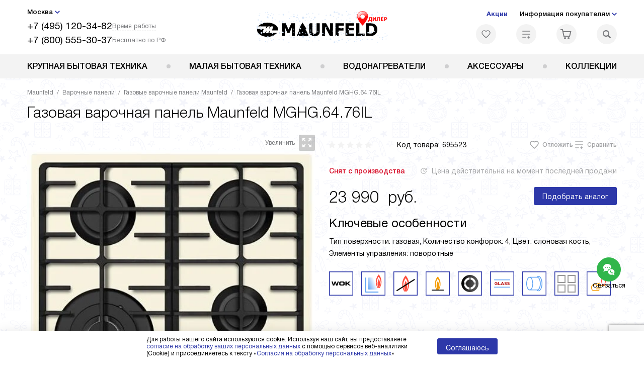

--- FILE ---
content_type: text/html; charset=UTF-8
request_url: https://maunfeld-home.ru/catalog/varochnye-paneli/gazovye/gazovaya-varochnaya-panel-maunfeld-mghg-64-76il.html
body_size: 54255
content:
<!DOCTYPE HTML>
<!--[if IE 8]> <html class="no-js lt-ie9" lang="ru-RU"> <![endif]-->
<!--[if IE 9]> <html class="no-js ie9" lang="ru-RU"> <![endif]-->
<!--[if (gt IE 9)|!(IE)]><!--><html class="page" lang="ru-RU"><!--<![endif]-->
<head> <title>Газовая варочная панель Maunfeld MGHG.64.76IL купить у официального дилера по цене 23990 руб. с доставкой по Москве</title> <meta http-equiv="Content-Type" content="text/html; charset=UTF-8" />
<meta name="description" content="Газовая варочная панель Маунфилд MGHG.64.76IL по выгодной цене у официального дилера - купить варочную поверхность Maunfeld MGHG.64.76IL с доставкой по Москве" />
<script data-skip-moving="true">(function(w, d, n) {var cl = "bx-core";var ht = d.documentElement;var htc = ht ? ht.className : undefined;if (htc === undefined || htc.indexOf(cl) !== -1){return;}var ua = n.userAgent;if (/(iPad;)|(iPhone;)/i.test(ua)){cl += " bx-ios";}else if (/Windows/i.test(ua)){cl += ' bx-win';}else if (/Macintosh/i.test(ua)){cl += " bx-mac";}else if (/Linux/i.test(ua) && !/Android/i.test(ua)){cl += " bx-linux";}else if (/Android/i.test(ua)){cl += " bx-android";}cl += (/(ipad|iphone|android|mobile|touch)/i.test(ua) ? " bx-touch" : " bx-no-touch");cl += w.devicePixelRatio && w.devicePixelRatio >= 2? " bx-retina": " bx-no-retina";if (/AppleWebKit/.test(ua)){cl += " bx-chrome";}else if (/Opera/.test(ua)){cl += " bx-opera";}else if (/Firefox/.test(ua)){cl += " bx-firefox";}ht.className = htc ? htc + " " + cl : cl;})(window, document, navigator);</script> <link href="/bitrix/js/ui/design-tokens/dist/ui.design-tokens.css?172977403826358" type="text/css" rel="stylesheet" /> <link href="/bitrix/cache/css/b9/mf_main/page_556a1ca834aa9318efe3b3695fa02882/page_556a1ca834aa9318efe3b3695fa02882_v1.css?1755775135762" type="text/css" rel="stylesheet" />
<link href="/bitrix/cache/css/b9/mf_main/template_ca9fba7be93d563c0c4be35b7c086cee/template_ca9fba7be93d563c0c4be35b7c086cee_v1.css?1766137888579569" type="text/css" data-template-style="true" rel="stylesheet" />
    <meta property="og:image" content="https://maunfeld-home.ru/upload/resize_cache/iblock/7d1/3bdb5xkx48dr5cx14j9oypbhx90peq0a/400_400_1/hob_maunfeld_mghg_64_76il.jpg" />
<meta property="og:image:width" content="400" />
<meta property="og:image:height" content="357" />
<meta property="og:url" content="https://maunfeld-home.ru/catalog/varochnye-paneli/gazovye/gazovaya-varochnaya-panel-maunfeld-mghg-64-76il.html" />
<meta property="og:type" content="website" />
<meta property="og:title" content="Газовая варочная панель Maunfeld MGHG.64.76IL купить у официального дилера по цене 23990 руб. с доставкой по Москве" />  <meta http-equiv="X-UA-Compatible" content="IE=edge" /> <meta name="viewport" content="width=device-width, initial-scale=1.0"> <link rel="apple-touch-icon" sizes="180x180" href="/mockup/templates/default/dist/favicon/apple-touch-icon.png"> <link rel="icon" type="image/png" sizes="32x32" href="/mockup/templates/default/dist/favicon/favicon-32x32.png"> <link rel="icon" type="image/png" sizes="16x16" href="/mockup/templates/default/dist/favicon/favicon-16x16.png"> <link rel="manifest" href="/mockup/templates/default/dist/favicon/site.webmanifest"> <link rel="mask-icon" href="/mockup/templates/default/dist/favicon/safari-pinned-tab.svg" color="#ffffff"> <meta name="msapplication-TileColor" content="#ffffff"> <meta name="theme-color" content="#ffffff"> <link rel="preload" href="/mockup/templates/default/dist/fonts/helveticaNeueCyrl/HelveticaNeueCyr-Roman.woff2" as="font" type="font/woff2" crossorigin=""> <link rel="preload" href="/mockup/templates/default/dist/fonts/helveticaNeueCyrl/HelveticaNeueCyr-Bold.woff2" as="font" type="font/woff2" crossorigin=""> <link rel="preload" href="/mockup/templates/default/dist/fonts/helveticaNeueCyrl/HelveticaNeueCyr-Light.woff2" as="font" type="font/woff2" crossorigin=""> <link rel="preload" href="/mockup/templates/default/dist/fonts/helveticaNeueCyrl/HelveticaNeueCyr-Medium.woff2" as="font" type="font/woff2" crossorigin=""> <meta name="HandheldFriendly" content="True"> <meta name="format-detection" content="telephone=yes"> <meta name="MobileOptimized" content="320"> <script defer data-skip-moving="true">
document.addEventListener('DOMContentLoaded', () => { setTimeout(function(){ /* * Тут код отслеживания метрик, */ (function(m,e,t,r,i,k,a){m[i]=m[i]||function(){(m[i].a=m[i].a||[]).push(arguments)}; m[i].l=1*new Date();k=e.createElement(t),a=e.getElementsByTagName(t)[0],k.async=1,k.src=r,a.parentNode.insertBefore(k,a)}) (window, document, "script", "https://mc.yandex.ru/metrika/tag.js", "ym"); ym(48033788, "init", { clickmap:true, trackLinks:true, accurateTrackBounce:true, webvisor:true, trackHash:true, ecommerce:"dataLayer" }); }, 3000); // время указано в мс = 0,001 секунды, изменить по вкусу
});
</script> <noscript defer data-skip-moving="true"><div><img src="https://mc.yandex.ru/watch/48033788" style="position:absolute; left:-9999px;" alt="" /></div></noscript> </head>
<body>
<div id="panel"></div>
<header class="header js-header"> <div class="header__top bg"> <div class="container"> <div class="header__left"> <i class="js-mover-anchor" data-affiliation=".js-city-choose" data-anchor-type="initial"></i> <div class="city-choose js-city-choose"> <div class="city-choose__menu submenu-wrap--right submenu-wrap--city submenu-wrap"> <span class="submenu-wrap__opener js-submenu-opener">Москва</span> <ul class="submenu-wrap__submenu"> <li><a class="submenu-wrap__link js-city_change" href="#" data-code="MSK" data-href="https://maunfeld-home.ru/catalog/varochnye-paneli/gazovye/gazovaya-varochnaya-panel-maunfeld-mghg-64-76il.html?K_REGION=MSK">Москва</a></li> <li><a class="submenu-wrap__link js-city_change" href="#" data-code="SPB" data-href="https://maunfeld-home.ru/catalog/varochnye-paneli/gazovye/gazovaya-varochnaya-panel-maunfeld-mghg-64-76il.html?K_REGION=SPB">Санкт-Петербург</a></li> </ul> </div> </div> <div class="header__mobile-left"> <div class="header__hamburger hamburger hamburger--spring js-header-hamburger"> <div class="hamburger-box"> <div class="hamburger-inner"></div> </div> </div> <a href="tel:+74951203482" class="header__tel"></a> </div> <div class="contact-info"> <ul class="contact-info__list"> <li class="contact-info__list-item"> <a href="tel:+74951203482" class="contact-info__phone">+7 (495) 120-34-82</a> <div class="contact-info__worktime-wrap"> <span class="contact-info__title contact-info__title--worktime">Время работы</span> <div class="contact-info__worktime"><b>Пн-Пт:</b> с 8:00 до 22:00<br> <b>Сб-Вс:</b> с 9:00 до 22:00</div> </div> </li> <li class="contact-info__list-item"> <a href="tel:+78005553037" class="contact-info__phone">+7 (800) 555-30-37</a> <span class="contact-info__title">Бесплатно по РФ</span> </li> </ul> </div> </div> <a href="/" title="Maunfeld" class="logo"> <img data-src="/mockup/templates/default/dist//images/logo.svg" alt="Техника Маунфельд" class="logo__image lazyload" /> </a> <div class="header__right"> <div class="header-menu-top"> <ul class="header-menu-top__list"> <li class="header-menu-top__item"> <a href="/sale/" title="Акции и статьи" class="header-menu-top__link header-menu-top__link--highlight">Акции</a> </li> <li class="header-menu-top__item submenu-wrap"> <span class="submenu-wrap__opener js-submenu-opener">Информация покупателям</span> <ul class="submenu-wrap__submenu"> <li> <a href="/delivery-and-payment/" title="Доставка и оплата" class="submenu-wrap__link ">Доставка и оплата</a> </li> <li> <a href="/services/" title="Подключение" class="submenu-wrap__link ">Подключение</a> </li> <li> <a href="/credit/" title="Кредит" class="submenu-wrap__link ">Кредит</a> </li> <li> <a href="/guarantee/" title="Гарантия" class="submenu-wrap__link ">Гарантия</a> </li> <li> <a href="/kbt/" title="Ремонт" class="submenu-wrap__link ">Ремонт</a> </li> <li> <a href="/technical-documentation/" title="Инструкции" class="submenu-wrap__link ">Инструкции</a> </li> <li> <a href="/contacts/" title="Контакты" class="submenu-wrap__link ">Контакты</a> </li> </ul> </li> </ul> </div> <div class="header-user-icons"> <a href="/favorites/" title="Перейти в отложенные" class="header-user-icons__icon header-user-icons__icon--favorite "> <svg width="24px" height="24px"> <use xlink:href="/mockup/templates/default/dist/images/svg-icons/sprites/user-icons.svg#heart-icon"></use> </svg> <span class="header-user-icons__number js-GoodsInFavorites">0</span> </a> <a href="/compare/" title="Перейти в сравнение" class="header-user-icons__icon header-user-icons__icon--compare "> <svg width="24px" height="24px"> <use xlink:href="/mockup/templates/default/dist/images/svg-icons/sprites/user-icons.svg#compare-icon"></use> </svg> <span class="header-user-icons__number js-GoodsInCompare">0</span> </a> <a href="/cart/" title="Перейти в корзину" class="header-user-icons__icon header-user-icons__icon--basket "> <svg width="24px" height="24px" class="header-user-icons__pc-only"> <use xlink:href="/mockup/templates/default/dist/images/svg-icons/sprites/user-icons.svg#cart-icon"></use> </svg> <svg width="24px" height="24px" class="header-user-icons__mobile-only"> <use xlink:href="/mockup/templates/default/dist/images/svg-icons/sprites/user-icons.svg#cart-icon-thin"></use> </svg> <span class="header-user-icons__number js-GoodsInBasket">0</span> </a> <span class="header-user-icons__icon header-user-icons__icon--search js-open-search"> <svg width="24px" height="24px" class="header-user-icons__pc-only"> <use xlink:href="/mockup/templates/default/dist/images/svg-icons/sprites/search.svg#search-icon"></use> </svg> <svg width="24px" height="24px" class="header-user-icons__mobile-only"> <use xlink:href="/mockup/templates/default/dist/images/svg-icons/sprites/search.svg#search-icon-thin"></use> </svg> </span> </div> </div> </div> <section class="header-search js-header-search"> <div class="header-search__inner js-header-search-inner"> <div class="header-search__container"> <button class="header-search__close js-close-search" aria-label="Закрыть"> <svg xmlns="http://www.w3.org/2000/svg" width="24px" height="24px"> <use xlink:href="/mockup/templates/default/dist/images/svg-icons/sprites/cross.svg#cross-icon"></use> </svg> </button> <div class="header-search__inner-container"> <form action="/search/" class="header-search__form js-headerSearchForm"> <input type="text" name="q" class="header-search__input js-header-search__input js-headerSearchInput" value="" placeholder="Поиск" required autocomplete="off" /> <button class="header-search__submit" type="submit"> <svg xmlns="http://www.w3.org/2000/svg" width="24px" height="24px"> <use xlink:href="/mockup/templates/default/dist/images/svg-icons/sprites/search.svg#search-icon"></use> </svg> </button> </form> <div class="search-results js-searchPopupResult"></div> </div> </div> </div>
</section> </div> <nav class="header__menu-bottom bg--sub js-header-hamburger-target"> <div class="container"> <ul class="dropdown-menu js-dropdown"> <li class="dropdown-menu__item js-dropdown-container"> <div class="dropdown-menu__back-block"> <span class="dropdown-menu__back-btn js-dropdown-trigger"></span> <span class="dropdown-menu__title dropdown-menu__active-item-title js-dropdown-active-item-title"> <span class="js-dropdown-active-item-title-text">Крупная бытовая техника</span> </span> </div> <span class="dropdown-menu__title dropdown-menu__title-btn js-dropdown-trigger">Крупная бытовая техника</span> <div class="dropdown-menu__block js-switchable"> <div class="container"> <div class="dropdown-menu__block-inner"> <ul class="dropdown-menu__categories js-switchable-list js-switchable-list"> <li class="dropdown-menu__categories-item" > <a href="/catalog/duhovye-shkafy/" class="dropdown-menu__category js-switchable-link js-move-icon-initial-point active" data-src-bg="/upload/resize_cache/iblock/4f3/r8xmvr2a24q0bmdaxv22lsxie8bi4ivc/400_800_1/Dukhovye-shkafy-gazovye.jpg" data-src-bg-webp="/upload/resize_cache/iblock/4f3/r8xmvr2a24q0bmdaxv22lsxie8bi4ivc/400_800_1/Dukhovye-shkafy-gazovye.webp"> <i class="dropdown-menu__category-icon js-move-icon"> <picture> <source type="image/webp" data-srcset="/upload/resize_cache/uf/ef3/d9shl0te2xsf28tlwrks2r188997ry8c/32_32_1/Oven_2x.webp, /upload/uf/ef3/d9shl0te2xsf28tlwrks2r188997ry8c/Oven_2x.webp 2x" /> <source type="image/png" data-srcset="/upload/resize_cache/uf/ef3/d9shl0te2xsf28tlwrks2r188997ry8c/32_32_1/Oven_2x.png, /upload/uf/ef3/d9shl0te2xsf28tlwrks2r188997ry8c/Oven_2x.png 2x" /> <img data-sizes="auto" data-src="/upload/resize_cache/uf/ef3/d9shl0te2xsf28tlwrks2r188997ry8c/32_32_1/Oven_2x.png" alt="Духовые шкафы" class="lazyload" /> </picture> </i> <span>Духовые шкафы</span> </a> </li> <li class="dropdown-menu__categories-item" > <a href="/catalog/varochnye-paneli/" class="dropdown-menu__category js-switchable-link js-move-icon-initial-point " data-src-bg="/upload/resize_cache/iblock/39b/nwcb9fwlwwf4z7eqa32468pkvp9sf0qp/400_800_1/Varochnye-paneli-kategornaya.jpg" data-src-bg-webp="/upload/resize_cache/iblock/39b/nwcb9fwlwwf4z7eqa32468pkvp9sf0qp/400_800_1/Varochnye-paneli-kategornaya.webp"> <i class="dropdown-menu__category-icon js-move-icon"> <picture> <source type="image/webp" data-srcset="/upload/resize_cache/uf/dd6/g95ob0xfl50q78bj1ax95i94bl37zgnb/32_32_1/hob_2x.webp, /upload/uf/dd6/g95ob0xfl50q78bj1ax95i94bl37zgnb/hob_2x.webp 2x" /> <source type="image/png" data-srcset="/upload/resize_cache/uf/dd6/g95ob0xfl50q78bj1ax95i94bl37zgnb/32_32_1/hob_2x.png, /upload/uf/dd6/g95ob0xfl50q78bj1ax95i94bl37zgnb/hob_2x.png 2x" /> <img data-sizes="auto" data-src="/upload/resize_cache/uf/dd6/g95ob0xfl50q78bj1ax95i94bl37zgnb/32_32_1/hob_2x.png" alt="Варочные панели" class="lazyload" /> </picture> </i> <span>Варочные панели</span> </a> </li> <li class="dropdown-menu__categories-item" > <a href="/catalog/vytyazhki/" class="dropdown-menu__category js-switchable-link js-move-icon-initial-point " data-src-bg="/upload/resize_cache/iblock/ac8/h6leg5lcs5p44sbetj0g227hk3knniol/400_800_1/maunfeld_hood.jpg" data-src-bg-webp="/upload/resize_cache/iblock/ac8/h6leg5lcs5p44sbetj0g227hk3knniol/400_800_1/maunfeld_hood.webp"> <i class="dropdown-menu__category-icon js-move-icon"> <picture> <source type="image/webp" data-srcset="/upload/resize_cache/uf/7dc/79athdzr2i87cijev42r01jmpi2r21h2/32_32_1/hood1_2x.webp, /upload/uf/7dc/79athdzr2i87cijev42r01jmpi2r21h2/hood1_2x.webp 2x" /> <source type="image/png" data-srcset="/upload/resize_cache/uf/7dc/79athdzr2i87cijev42r01jmpi2r21h2/32_32_1/hood1_2x.png, /upload/uf/7dc/79athdzr2i87cijev42r01jmpi2r21h2/hood1_2x.png 2x" /> <img data-sizes="auto" data-src="/upload/resize_cache/uf/7dc/79athdzr2i87cijev42r01jmpi2r21h2/32_32_1/hood1_2x.png" alt="Вытяжки" class="lazyload" /> </picture> </i> <span>Вытяжки</span> </a> </li> <li class="dropdown-menu__categories-item" > <a href="/catalog/complects/" class="dropdown-menu__category js-switchable-link js-move-icon-initial-point " data-src-bg="/upload/resize_cache/iblock/777/283owl2dnyrhhgba8gijkamvjw8g57u8/400_800_1/komplekty-v-menyu-_1_.jpg" data-src-bg-webp="/upload/resize_cache/iblock/777/283owl2dnyrhhgba8gijkamvjw8g57u8/400_800_1/komplekty-v-menyu-_1_.webp"> <i class="dropdown-menu__category-icon js-move-icon"> <picture> <source type="image/webp" data-srcset="/upload/resize_cache/uf/5e4/787o9czpghtwjcwohw3p1s0e6u1fy73n/32_32_1/KOMPLEKTY-IKONKA_2x-_2_.webp, /upload/resize_cache/uf/5e4/787o9czpghtwjcwohw3p1s0e6u1fy73n/64_64_1/KOMPLEKTY-IKONKA_2x-_2_.webp 2x" /> <source type="image/png" data-srcset="/upload/resize_cache/uf/5e4/787o9czpghtwjcwohw3p1s0e6u1fy73n/32_32_1/KOMPLEKTY-IKONKA_2x-_2_.png, /upload/resize_cache/uf/5e4/787o9czpghtwjcwohw3p1s0e6u1fy73n/64_64_1/KOMPLEKTY-IKONKA_2x-_2_.png 2x" /> <img data-sizes="auto" data-src="/upload/resize_cache/uf/5e4/787o9czpghtwjcwohw3p1s0e6u1fy73n/32_32_1/KOMPLEKTY-IKONKA_2x-_2_.png" alt="Комплекты" class="lazyload" /> </picture> </i> <span>Комплекты</span> </a> </li> <li class="dropdown-menu__categories-item" > <a href="/catalog/mikrovolnovye-pechi/" class="dropdown-menu__category js-switchable-link js-move-icon-initial-point " data-src-bg="/upload/resize_cache/iblock/122/9jbjiksqiodxx5ifmdp4xni5xpqcskf9/400_800_1/Mikrovolnovye-pechi-vstraivaemaya.jpg" data-src-bg-webp="/upload/resize_cache/iblock/122/9jbjiksqiodxx5ifmdp4xni5xpqcskf9/400_800_1/Mikrovolnovye-pechi-vstraivaemaya.webp"> <i class="dropdown-menu__category-icon js-move-icon"> <picture> <source type="image/webp" data-srcset="/upload/resize_cache/uf/74b/edx4pe006o9aplj9sxenhimvf03yjqla/32_32_1/Cvch_2x.webp, /upload/uf/74b/edx4pe006o9aplj9sxenhimvf03yjqla/Cvch_2x.webp 2x" /> <source type="image/png" data-srcset="/upload/resize_cache/uf/74b/edx4pe006o9aplj9sxenhimvf03yjqla/32_32_1/Cvch_2x.png, /upload/uf/74b/edx4pe006o9aplj9sxenhimvf03yjqla/Cvch_2x.png 2x" /> <img data-sizes="auto" data-src="/upload/resize_cache/uf/74b/edx4pe006o9aplj9sxenhimvf03yjqla/32_32_1/Cvch_2x.png" alt="Микроволновые печи" class="lazyload" /> </picture> </i> <span>Микроволновые печи</span> </a> </li> <li class="dropdown-menu__categories-item" > <a href="/catalog/plity/" class="dropdown-menu__category js-switchable-link js-move-icon-initial-point " data-src-bg="/upload/resize_cache/iblock/80e/s3ybkxhrxfvbzhqhzl09a2db6ox4jpfw/400_800_1/plity-_20_.jpg" data-src-bg-webp="/upload/resize_cache/iblock/80e/s3ybkxhrxfvbzhqhzl09a2db6ox4jpfw/400_800_1/plity-_20_.webp"> <i class="dropdown-menu__category-icon js-move-icon"> <picture> <source type="image/webp" data-srcset="/upload/resize_cache/uf/d3e/7330opo85gtb24ttuynewk9gmcp2ew3q/32_32_1/plity-m_2x.webp, /upload/resize_cache/uf/d3e/7330opo85gtb24ttuynewk9gmcp2ew3q/64_64_1/plity-m_2x.webp 2x" /> <source type="image/png" data-srcset="/upload/resize_cache/uf/d3e/7330opo85gtb24ttuynewk9gmcp2ew3q/32_32_1/plity-m_2x.png, /upload/resize_cache/uf/d3e/7330opo85gtb24ttuynewk9gmcp2ew3q/64_64_1/plity-m_2x.png 2x" /> <img data-sizes="auto" data-src="/upload/resize_cache/uf/d3e/7330opo85gtb24ttuynewk9gmcp2ew3q/32_32_1/plity-m_2x.png" alt="Плиты" class="lazyload" /> </picture> </i> <span>Плиты</span> </a> </li> <li class="dropdown-menu__categories-item" > <a href="/catalog/kholodilniki/" class="dropdown-menu__category js-switchable-link js-move-icon-initial-point " data-src-bg="/upload/resize_cache/iblock/2df/kirbc80txtv4vbs2qzn4vhkd9a6svdqw/400_800_1/KHolodilniki-vstraivaemye-_2_.jpg" data-src-bg-webp="/upload/resize_cache/iblock/2df/kirbc80txtv4vbs2qzn4vhkd9a6svdqw/400_800_1/KHolodilniki-vstraivaemye-_2_.webp"> <i class="dropdown-menu__category-icon js-move-icon"> <picture> <source type="image/webp" data-srcset="/upload/resize_cache/uf/52c/uzxi9k0gqukvupzg77hs13nm167llc9h/32_32_1/Refrige_2x.webp, /upload/uf/52c/uzxi9k0gqukvupzg77hs13nm167llc9h/Refrige_2x.webp 2x" /> <source type="image/png" data-srcset="/upload/resize_cache/uf/52c/uzxi9k0gqukvupzg77hs13nm167llc9h/32_32_1/Refrige_2x.png, /upload/uf/52c/uzxi9k0gqukvupzg77hs13nm167llc9h/Refrige_2x.png 2x" /> <img data-sizes="auto" data-src="/upload/resize_cache/uf/52c/uzxi9k0gqukvupzg77hs13nm167llc9h/32_32_1/Refrige_2x.png" alt="Холодильники" class="lazyload" /> </picture> </i> <span>Холодильники</span> </a> </li> <li class="dropdown-menu__categories-item" > <a href="/catalog/vinnie-shkafi/" class="dropdown-menu__category js-switchable-link js-move-icon-initial-point " data-src-bg="/upload/resize_cache/iblock/1bf/2nxnfl0wgfyeq6s0csp1simodlh6al6o/400_800_1/Vinnye-shkafy-menyu.jpg" data-src-bg-webp="/upload/resize_cache/iblock/1bf/2nxnfl0wgfyeq6s0csp1simodlh6al6o/400_800_1/Vinnye-shkafy-menyu.webp"> <i class="dropdown-menu__category-icon js-move-icon"> <picture> <source type="image/webp" data-srcset="/upload/resize_cache/uf/90e/7gpckkpi0v7fcffmk6agtiuyvhtodv89/32_32_1/vinnye-shkafy-ikonka_2x.webp, 2x" /> <source type="image/png" data-srcset="/upload/resize_cache/uf/90e/7gpckkpi0v7fcffmk6agtiuyvhtodv89/32_32_1/vinnye-shkafy-ikonka_2x.png, /upload/uf/90e/7gpckkpi0v7fcffmk6agtiuyvhtodv89/vinnye-shkafy-ikonka_2x.png 2x" /> <img data-sizes="auto" data-src="/upload/resize_cache/uf/90e/7gpckkpi0v7fcffmk6agtiuyvhtodv89/32_32_1/vinnye-shkafy-ikonka_2x.png" alt="Винные шкафы" class="lazyload" /> </picture> </i> <span>Винные шкафы</span> </a> </li> <li class="dropdown-menu__categories-item" > <a href="/catalog/posudomoechnye-mashiny/" class="dropdown-menu__category js-switchable-link js-move-icon-initial-point " data-src-bg="/upload/resize_cache/iblock/911/004yjfqd5beyv5v7ey9esguowaxe0dsi/400_800_1/Posudomoechnye-mashiny-otdelnostoyashchie.jpg" data-src-bg-webp="/upload/resize_cache/iblock/911/004yjfqd5beyv5v7ey9esguowaxe0dsi/400_800_1/Posudomoechnye-mashiny-otdelnostoyashchie.webp"> <i class="dropdown-menu__category-icon js-move-icon"> <picture> <source type="image/webp" data-srcset="/upload/resize_cache/uf/e08/k6894cf1r3dqg6zdzqulnmddo2fkaftk/32_32_1/pmm_2x.webp, /upload/uf/e08/k6894cf1r3dqg6zdzqulnmddo2fkaftk/pmm_2x.webp 2x" /> <source type="image/png" data-srcset="/upload/resize_cache/uf/e08/k6894cf1r3dqg6zdzqulnmddo2fkaftk/32_32_1/pmm_2x.png, /upload/uf/e08/k6894cf1r3dqg6zdzqulnmddo2fkaftk/pmm_2x.png 2x" /> <img data-sizes="auto" data-src="/upload/resize_cache/uf/e08/k6894cf1r3dqg6zdzqulnmddo2fkaftk/32_32_1/pmm_2x.png" alt="Посудомоечные машины" class="lazyload" /> </picture> </i> <span>Посудомоечные машины</span> </a> </li> <li class="dropdown-menu__categories-item" > <a href="/catalog/stiralnye-mashiny/" class="dropdown-menu__category js-switchable-link js-move-icon-initial-point " data-src-bg="/upload/resize_cache/iblock/fa2/bi8mki9dbjtmndkwapj26j80hhkmeu1w/400_800_1/Stiralnye-mashiny-kategornaya.jpg" data-src-bg-webp="/upload/resize_cache/iblock/fa2/bi8mki9dbjtmndkwapj26j80hhkmeu1w/400_800_1/Stiralnye-mashiny-kategornaya.webp"> <i class="dropdown-menu__category-icon js-move-icon"> <picture> <source type="image/webp" data-srcset="/upload/resize_cache/uf/f0b/nqni640821x70get2c5wrzvput3i2ufi/32_32_1/washing_2x.webp, /upload/uf/f0b/nqni640821x70get2c5wrzvput3i2ufi/washing_2x.webp 2x" /> <source type="image/png" data-srcset="/upload/resize_cache/uf/f0b/nqni640821x70get2c5wrzvput3i2ufi/32_32_1/washing_2x.png, /upload/uf/f0b/nqni640821x70get2c5wrzvput3i2ufi/washing_2x.png 2x" /> <img data-sizes="auto" data-src="/upload/resize_cache/uf/f0b/nqni640821x70get2c5wrzvput3i2ufi/32_32_1/washing_2x.png" alt="Стиральные машины" class="lazyload" /> </picture> </i> <span>Стиральные машины</span> </a> </li> <li class="dropdown-menu__categories-item" > <a href="/catalog/sushilnye-mashiny/" class="dropdown-menu__category js-switchable-link js-move-icon-initial-point " data-src-bg="/upload/resize_cache/iblock/b42/q8zp0zhgiwazybk0rhfcrflzq3jz8cnz/400_800_1/0948dba5_c0aa_4307_8012_c88c84a9cc9a.jpg" data-src-bg-webp="/upload/resize_cache/iblock/b42/q8zp0zhgiwazybk0rhfcrflzq3jz8cnz/400_800_1/0948dba5_c0aa_4307_8012_c88c84a9cc9a.webp"> <i class="dropdown-menu__category-icon js-move-icon"> <picture> <source type="image/webp" data-srcset="/upload/resize_cache/uf/f05/926vgaez3bc6im1x49t22eyfaamzayfv/32_32_1/drying.webp, 2x" /> <source type="image/png" data-srcset="/upload/resize_cache/uf/f05/926vgaez3bc6im1x49t22eyfaamzayfv/32_32_1/drying.png, /upload/uf/f05/926vgaez3bc6im1x49t22eyfaamzayfv/drying.png 2x" /> <img data-sizes="auto" data-src="/upload/resize_cache/uf/f05/926vgaez3bc6im1x49t22eyfaamzayfv/32_32_1/drying.png" alt="Сушильные машины" class="lazyload" /> </picture> </i> <span>Сушильные машины</span> </a> </li> <li class="dropdown-menu__categories-item" > <a href="/catalog/televizori/" class="dropdown-menu__category js-switchable-link js-move-icon-initial-point " data-src-bg="/upload/resize_cache/iblock/0c1/vti2vna6xlk2fdh1bz6uuotsbnaa6b8p/400_800_1/Televizory-maunfeld.jpg" data-src-bg-webp="/upload/resize_cache/iblock/0c1/vti2vna6xlk2fdh1bz6uuotsbnaa6b8p/400_800_1/Televizory-maunfeld.webp"> <i class="dropdown-menu__category-icon js-move-icon"> <picture> <source type="image/webp" data-srcset="/upload/resize_cache/uf/378/k4raxy6ao5cawfsbf77dl0k310mdnnvh/32_32_1/televizory-m_2x.webp, /upload/resize_cache/uf/378/k4raxy6ao5cawfsbf77dl0k310mdnnvh/64_64_1/televizory-m_2x.webp 2x" /> <source type="image/png" data-srcset="/upload/resize_cache/uf/378/k4raxy6ao5cawfsbf77dl0k310mdnnvh/32_32_1/televizory-m_2x.png, /upload/resize_cache/uf/378/k4raxy6ao5cawfsbf77dl0k310mdnnvh/64_64_1/televizory-m_2x.png 2x" /> <img data-sizes="auto" data-src="/upload/resize_cache/uf/378/k4raxy6ao5cawfsbf77dl0k310mdnnvh/32_32_1/televizory-m_2x.png" alt="Телевизоры" class="lazyload" /> </picture> </i> <span>Телевизоры</span> </a> </li> </ul> <div class="dropdown-menu__subcategories"> <div class="dropdown-menu__subcategory js-move-icon-end-point js-switchable-subcategory active"> <div class="dropdown-menu__subcategory-title"> <a href="/catalog/duhovye-shkafy/">Духовые шкафы Maunfeld<span>(275)</span></a> </div> <ul class="dropdown-menu__subcategory-list"> <li class="dropdown-menu__subcategory-list-item" > <a class="dropdown-menu__subcategory-link js-switchable-sub-link" data-src-bg="/upload/resize_cache/iblock/4f3/r8xmvr2a24q0bmdaxv22lsxie8bi4ivc/400_800_1/Dukhovye-shkafy-gazovye.jpg" href="/catalog/duhovye-shkafy/gazovye/">Газовые духовые шкафы</a> </li> <li class="dropdown-menu__subcategory-list-item" > <a class="dropdown-menu__subcategory-link js-switchable-sub-link" data-src-bg="/upload/resize_cache/iblock/b71/2f5rtfmjzk4fjqf43eierpr7u8g8qwf7/400_800_1/Dukhovye-shkafy-Kategornaya.jpg" href="/catalog/duhovye-shkafy/elektricheskie/">Электрические духовые шкафы</a> </li> </ul> </div> <div class="dropdown-menu__subcategory js-move-icon-end-point js-switchable-subcategory "> <div class="dropdown-menu__subcategory-title"> <a href="/catalog/varochnye-paneli/">Варочные панели Maunfeld<span>(503)</span></a> </div> <ul class="dropdown-menu__subcategory-list"> <li class="dropdown-menu__subcategory-list-item" > <a class="dropdown-menu__subcategory-link js-switchable-sub-link" data-src-bg="/upload/resize_cache/iblock/264/p2d7fujk3eh099ompcmnjbmd8isvwqym/400_800_1/Varochnye-paneli-gazovaya.jpg" href="/catalog/varochnye-paneli/gazovye/">Газовые варочные панели</a> </li> <li class="dropdown-menu__subcategory-list-item" > <a class="dropdown-menu__subcategory-link js-switchable-sub-link" data-src-bg="/upload/resize_cache/iblock/eb3/yvlozq0zv8exqfg1nwwczspphuvelzuu/400_800_1/Varochnye-paneli-indiuktsionnaya.jpg" href="/catalog/varochnye-paneli/induktsionnye/">Индукционные варочные панели</a> </li> <li class="dropdown-menu__subcategory-list-item" > <a class="dropdown-menu__subcategory-link js-switchable-sub-link" data-src-bg="/upload/resize_cache/iblock/2ca/qcp95avyf4lcg87dfpiki4id7ncz0f1l/400_800_1/Varochnye-paneli-kombinirovannaya.jpg" href="/catalog/varochnye-paneli/kombinirovannye/">Комбинированные варочные панели</a> </li> <li class="dropdown-menu__subcategory-list-item" > <a class="dropdown-menu__subcategory-link js-switchable-sub-link" data-src-bg="/upload/resize_cache/iblock/a32/snqybb27936cxg2ld1xit3zbl9sy9b3g/400_800_1/Varochnye-paneli-elektricheskaya.jpg" href="/catalog/varochnye-paneli/elektricheskie/">Электрические варочные панели</a> </li> </ul> </div> <div class="dropdown-menu__subcategory js-move-icon-end-point js-switchable-subcategory "> <div class="dropdown-menu__subcategory-title"> <a href="/catalog/vytyazhki/">Вытяжки Maunfeld<span>(869)</span></a> </div> <ul class="dropdown-menu__subcategory-list"> <li class="dropdown-menu__subcategory-list-item" > <a class="dropdown-menu__subcategory-link js-switchable-sub-link" data-src-bg="/upload/resize_cache/iblock/114/fdth4evd8anspmrn2pvp9sq8mhyhbe4e/400_800_1/Vytyazhki-vstraivaemye-_2_.jpg" href="/catalog/vytyazhki/vstraivaemye/">Встраиваемые вытяжки</a> </li> <li class="dropdown-menu__subcategory-list-item" > <a class="dropdown-menu__subcategory-link js-switchable-sub-link" data-src-bg="/upload/resize_cache/iblock/dd1/loqiljdycoavaxjhw9su0e4s3t5v2jal/400_800_1/Vytyazhki-kupolnye.jpg" href="/catalog/vytyazhki/kupolnye/">Купольные вытяжки</a> </li> <li class="dropdown-menu__subcategory-list-item" > <a class="dropdown-menu__subcategory-link js-switchable-sub-link" data-src-bg="/upload/resize_cache/iblock/137/uq66dqoxq4bzw9tnkjk8sdz1370jxgx0/400_800_1/Vytyazhki-naklonnye.jpg" href="/catalog/vytyazhki/naklonnye/">Наклонные вытяжки</a> </li> <li class="dropdown-menu__subcategory-list-item" > <a class="dropdown-menu__subcategory-link js-switchable-sub-link" data-src-bg="/upload/resize_cache/iblock/ac8/h6leg5lcs5p44sbetj0g227hk3knniol/400_800_1/maunfeld_hood.jpg" href="/catalog/vytyazhki/nastennye/">Настенные вытяжки</a> </li> <li class="dropdown-menu__subcategory-list-item" > <a class="dropdown-menu__subcategory-link js-switchable-sub-link" data-src-bg="/upload/resize_cache/iblock/7a4/80alk5qzitlhnzs4xtlhlch9ht2gl6ed/400_800_1/Vytyazhki-ostrovnye-_2_.jpg" href="/catalog/vytyazhki/ostrovnye/">Островные вытяжки</a> </li> <li class="dropdown-menu__subcategory-list-item" > <a class="dropdown-menu__subcategory-link js-switchable-sub-link" data-src-bg="/upload/resize_cache/iblock/865/w5867omzkjl3hf8x3mlfhu0z3uo7klnz/400_800_1/Vytyazhki-ploskie.jpg" href="/catalog/vytyazhki/ploskie/">Плоские вытяжки</a> </li> <li class="dropdown-menu__subcategory-list-item" > <a class="dropdown-menu__subcategory-link js-switchable-sub-link" data-src-bg="/upload/resize_cache/iblock/3b3/27ocw4menhwd0foieqvn8821g5dg4ok9/400_800_1/Vytyazhki-kategornaya.jpg" href="/catalog/vytyazhki/modern/">Модерн</a> </li> </ul> </div> <div class="dropdown-menu__subcategory js-move-icon-end-point js-switchable-subcategory "> <div class="dropdown-menu__subcategory-title"> <a href="/catalog/complects/">Комплекты Maunfeld<span>(28)</span></a> </div> <ul class="dropdown-menu__subcategory-list"> </ul> </div> <div class="dropdown-menu__subcategory js-move-icon-end-point js-switchable-subcategory "> <div class="dropdown-menu__subcategory-title"> <a href="/catalog/mikrovolnovye-pechi/">Микроволновые печи Maunfeld<span>(67)</span></a> </div> <ul class="dropdown-menu__subcategory-list"> <li class="dropdown-menu__subcategory-list-item" > <a class="dropdown-menu__subcategory-link js-switchable-sub-link" data-src-bg="/upload/resize_cache/iblock/122/9jbjiksqiodxx5ifmdp4xni5xpqcskf9/400_800_1/Mikrovolnovye-pechi-vstraivaemaya.jpg" href="/catalog/mikrovolnovye-pechi/vstraivaemye/">Встраиваемые микроволновые печи</a> </li> <li class="dropdown-menu__subcategory-list-item" > <a class="dropdown-menu__subcategory-link js-switchable-sub-link" data-src-bg="/upload/resize_cache/iblock/db6/e17prr3laldgq8wji6n3ozdeam7sz2t9/400_800_1/Mikrovolnovye-pechi-otdelnostoyashchaya.jpg" href="/catalog/mikrovolnovye-pechi/otdelnostoyashchie/">Отдельностоящие микроволновые печи</a> </li> </ul> </div> <div class="dropdown-menu__subcategory js-move-icon-end-point js-switchable-subcategory "> <div class="dropdown-menu__subcategory-title"> <a href="/catalog/plity/">Плиты Maunfeld<span>(35)</span></a> </div> <ul class="dropdown-menu__subcategory-list"> <li class="dropdown-menu__subcategory-list-item" data-id="82020"> <a class="dropdown-menu__subcategory-link js-switchable-sub-link" href="/catalog/plity/recommend/gazovye-plity/" data-src-bg="/upload/resize_cache/iblock/80e/s3ybkxhrxfvbzhqhzl09a2db6ox4jpfw/400_800_1/plity-_20_.jpg" >Газовые плиты</a> </li> <li class="dropdown-menu__subcategory-list-item" data-id="82021"> <a class="dropdown-menu__subcategory-link js-switchable-sub-link" href="/catalog/plity/recommend/elektricheskie-plity/" >Электрические плиты</a> </li> <li class="dropdown-menu__subcategory-list-item" data-id="82023"> <a class="dropdown-menu__subcategory-link js-switchable-sub-link" href="/catalog/plity/recommend/kombinirovannye-plity/" >Комбинированные плиты</a> </li> </ul> </div> <div class="dropdown-menu__subcategory js-move-icon-end-point js-switchable-subcategory "> <div class="dropdown-menu__subcategory-title"> <a href="/catalog/kholodilniki/">Холодильники Maunfeld<span>(183)</span></a> </div> <ul class="dropdown-menu__subcategory-list"> <li class="dropdown-menu__subcategory-list-item" data-id="64376"> <a class="dropdown-menu__subcategory-link js-switchable-sub-link" href="/catalog/kholodilniki/recommend/vstraivaemye-kholodilniki/" data-src-bg="/upload/resize_cache/iblock/2df/kirbc80txtv4vbs2qzn4vhkd9a6svdqw/400_800_1/KHolodilniki-vstraivaemye-_2_.jpg" >Встраиваемые холодильники</a> </li> <li class="dropdown-menu__subcategory-list-item" data-id="64843"> <a class="dropdown-menu__subcategory-link js-switchable-sub-link" href="/catalog/kholodilniki/recommend/side-by-side/" data-src-bg="/upload/resize_cache/iblock/1e7/xlkglwccxhnx3n0krfru9ysweusfxx4x/400_800_1/KHolodilniki-side_by_side-_2_.jpg" >Холодильники Side-by-Side</a> </li> <li class="dropdown-menu__subcategory-list-item" data-id="129651"> <a class="dropdown-menu__subcategory-link js-switchable-sub-link" href="/catalog/kholodilniki/recommend/otdelnostoyachie-kholodilniki/" data-src-bg="/upload/resize_cache/iblock/0f4/t7x7wm2zr5fi3ysoyobp4lwez2awu3d8/400_800_1/KHolodilniki-otdelnostoyashchie-_2_.jpg" >Отдельностоящие холодильники</a> </li> </ul> </div> <div class="dropdown-menu__subcategory js-move-icon-end-point js-switchable-subcategory "> <div class="dropdown-menu__subcategory-title"> <a href="/catalog/vinnie-shkafi/">Винные шкафы Maunfeld<span>(27)</span></a> </div> <ul class="dropdown-menu__subcategory-list"> </ul> </div> <div class="dropdown-menu__subcategory js-move-icon-end-point js-switchable-subcategory "> <div class="dropdown-menu__subcategory-title"> <a href="/catalog/posudomoechnye-mashiny/">Посудомоечные машины Maunfeld<span>(74)</span></a> </div> <ul class="dropdown-menu__subcategory-list"> <li class="dropdown-menu__subcategory-list-item" data-id="64394"> <a class="dropdown-menu__subcategory-link js-switchable-sub-link" href="/catalog/posudomoechnye-mashiny/recommend/kompaktnye/" data-src-bg="/upload/resize_cache/iblock/98b/0mf8921a5h8nf1oy4fsqc17p66iywnfz/400_800_1/Posudomoechnye-mashiny-kompaktnye.jpg" >Компактные посудомоечные машины</a> </li> <li class="dropdown-menu__subcategory-list-item" data-id="64859"> <a class="dropdown-menu__subcategory-link js-switchable-sub-link" href="/catalog/posudomoechnye-mashiny/recommend/vstraivaemye/" data-src-bg="/upload/resize_cache/iblock/7cc/mq157j8akeu8gch2vilj0td10husr8dc/400_800_1/Posudomoechnye-mashiny-vstraivaemye-_2_.jpg" >Встраиваемые посудомоечные машины</a> </li> <li class="dropdown-menu__subcategory-list-item" data-id="129613"> <a class="dropdown-menu__subcategory-link js-switchable-sub-link" href="/catalog/posudomoechnye-mashiny/recommend/otdelnostoyachie/" data-src-bg="/upload/resize_cache/iblock/911/004yjfqd5beyv5v7ey9esguowaxe0dsi/400_800_1/Posudomoechnye-mashiny-otdelnostoyashchie.jpg" >Отдельностоящие посудомоечные машины</a> </li> </ul> </div> <div class="dropdown-menu__subcategory js-move-icon-end-point js-switchable-subcategory "> <div class="dropdown-menu__subcategory-title"> <a href="/catalog/stiralnye-mashiny/">Стиральные машины Maunfeld<span>(71)</span></a> </div> <ul class="dropdown-menu__subcategory-list"> <li class="dropdown-menu__subcategory-list-item" data-id="64393"> <a class="dropdown-menu__subcategory-link js-switchable-sub-link" href="/catalog/stiralnye-mashiny/recommend/s-sushkoy/" data-src-bg="/upload/resize_cache/iblock/fb0/qhd2limie2fwhin71gzf1g1j95w2e2ec/400_800_1/Stiralnye-mashiny-s-sushkoy.jpg" >Стиральные машины с наличием сушки</a> </li> <li class="dropdown-menu__subcategory-list-item" data-id="64359"> <a class="dropdown-menu__subcategory-link js-switchable-sub-link" href="/catalog/stiralnye-mashiny/recommend/vstraivaemye-stiralnye-mashiny/" data-src-bg="/upload/resize_cache/iblock/6b1/dvls72oduogk9clkl5vq82nciz2yrn0u/400_800_1/Stiralnye-mashiny-vstraivaemaya.jpg" >Встраиваемые стиральные машины</a> </li> <li class="dropdown-menu__subcategory-list-item" data-id="129607"> <a class="dropdown-menu__subcategory-link js-switchable-sub-link" href="/catalog/stiralnye-mashiny/recommend/otdelnostoyachie/" data-src-bg="/upload/resize_cache/iblock/fa2/bi8mki9dbjtmndkwapj26j80hhkmeu1w/400_800_1/Stiralnye-mashiny-kategornaya.jpg" >Отдельностоящие стиральные машины</a> </li> </ul> </div> <div class="dropdown-menu__subcategory js-move-icon-end-point js-switchable-subcategory "> <div class="dropdown-menu__subcategory-title"> <a href="/catalog/sushilnye-mashiny/">Сушильные машины Maunfeld<span>(17)</span></a> </div> <ul class="dropdown-menu__subcategory-list"> </ul> </div> <div class="dropdown-menu__subcategory js-move-icon-end-point js-switchable-subcategory "> <div class="dropdown-menu__subcategory-title"> <a href="/catalog/televizori/">Телевизоры Maunfeld<span>(21)</span></a> </div> <ul class="dropdown-menu__subcategory-list"> </ul> </div> <button class="dropdown-menu__close-block js-dropdown-trigger" aria-label="Закрыть меню"> <svg xmlns="http://www.w3.org/2000/svg" width="24px" height="24px"> <use xlink:href="/mockup/templates/default/dist/images/svg-icons/sprites/cross.svg#cross-icon"></use> </svg> </button> </div> </div> <div class="dropdown-menu__pic js-switchable-photo"> <picture> <source type="image/webp" data-srcset="/upload/resize_cache/iblock/4f3/r8xmvr2a24q0bmdaxv22lsxie8bi4ivc/400_800_1/Dukhovye-shkafy-gazovye.webp" /> <img data-src="/upload/resize_cache/iblock/4f3/r8xmvr2a24q0bmdaxv22lsxie8bi4ivc/400_800_1/Dukhovye-shkafy-gazovye.jpg" class="lazyload" alt="Духовые шкафы" /> </picture> </div> </div> </div> </li> <li class="dropdown-menu__item js-dropdown-container"> <div class="dropdown-menu__back-block"> <span class="dropdown-menu__back-btn js-dropdown-trigger"></span> <span class="dropdown-menu__title dropdown-menu__active-item-title js-dropdown-active-item-title"> <span class="js-dropdown-active-item-title-text">Малая бытовая техника</span> </span> </div> <span class="dropdown-menu__title dropdown-menu__title-btn js-dropdown-trigger">Малая бытовая техника</span> <div class="dropdown-menu__block js-switchable"> <div class="container"> <div class="dropdown-menu__block-inner"> <div class="dropdown-menu__subcategories"> <div class="dropdown-menu__subcategory dropdown-menu__subcategory--griddy js-switchable-subcategory active "> <div class="dropdown-menu__subcategory-title"> Малая бытовая техника Maunfeld<span>(276) </div> <ul class="dropdown-menu__subcategory-list"> <li class="dropdown-menu__subcategory-list-item"> <a class="dropdown-menu__subcategory-link js-switchable-sub-link" data-src-bg="/upload/resize_cache/iblock/2a8/zn79vlwx156hw20dga3qxbzmy7l6j5a9/400_800_1/MBT-chayniki.jpg" data-src-bg-webp="/upload/resize_cache/iblock/2a8/zn79vlwx156hw20dga3qxbzmy7l6j5a9/400_800_1/MBT-chayniki.webp" href="/catalog/chayniki/"> <span class="dropdown-menu__subcategory-link-icon"> <picture> <source type="image/webp" data-srcset="/upload/resize_cache/uf/f9a/do7etze1o935z7v0618bmls4paxgnlh1/32_32_1/teapot_2x.webp, /upload/uf/f9a/do7etze1o935z7v0618bmls4paxgnlh1/teapot_2x.webp 2x" /> <source type="image/png" data-srcset="/upload/resize_cache/uf/f9a/do7etze1o935z7v0618bmls4paxgnlh1/32_32_1/teapot_2x.png, /upload/uf/f9a/do7etze1o935z7v0618bmls4paxgnlh1/teapot_2x.png 2x" /> <img data-sizes="auto" data-src="/upload/resize_cache/uf/f9a/do7etze1o935z7v0618bmls4paxgnlh1/32_32_1/teapot_2x.png" alt="Чайники" class="lazyload" /> </picture> </span> <span>Чайники</span> </a> </li> <li class="dropdown-menu__subcategory-list-item"> <a class="dropdown-menu__subcategory-link js-switchable-sub-link" data-src-bg="/upload/resize_cache/iblock/fe5/gy7j17w1hhzxktmw2lfhuu99dz36pf7d/400_800_1/Otparivateli-maunfeld.jpg" data-src-bg-webp="/upload/resize_cache/iblock/fe5/gy7j17w1hhzxktmw2lfhuu99dz36pf7d/400_800_1/Otparivateli-maunfeld.webp" href="/catalog/otparivateli/"> <span class="dropdown-menu__subcategory-link-icon"> <picture> <source type="image/webp" data-srcset="/upload/resize_cache/uf/f73/61sdz5mfihetc7jbujv8d4bq0jomk2ts/32_32_1/otparivateli-m_2x.webp, /upload/resize_cache/uf/f73/61sdz5mfihetc7jbujv8d4bq0jomk2ts/64_64_1/otparivateli-m_2x.webp 2x" /> <source type="image/png" data-srcset="/upload/resize_cache/uf/f73/61sdz5mfihetc7jbujv8d4bq0jomk2ts/32_32_1/otparivateli-m_2x.png, /upload/resize_cache/uf/f73/61sdz5mfihetc7jbujv8d4bq0jomk2ts/64_64_1/otparivateli-m_2x.png 2x" /> <img data-sizes="auto" data-src="/upload/resize_cache/uf/f73/61sdz5mfihetc7jbujv8d4bq0jomk2ts/32_32_1/otparivateli-m_2x.png" alt="Отпариватели" class="lazyload" /> </picture> </span> <span>Отпариватели</span> </a> </li> <li class="dropdown-menu__subcategory-list-item"> <a class="dropdown-menu__subcategory-link js-switchable-sub-link" data-src-bg="/upload/resize_cache/iblock/ce8/3w882k63q869xe4rze664h7h3mdvdozf/400_800_1/MBT_blendery.jpg" data-src-bg-webp="/upload/resize_cache/iblock/ce8/3w882k63q869xe4rze664h7h3mdvdozf/400_800_1/MBT_blendery.webp" href="/catalog/blendery/"> <span class="dropdown-menu__subcategory-link-icon"> <picture> <source type="image/webp" data-srcset="/upload/resize_cache/uf/520/z41bacs1fy29h4kjsla14ny4gmzd008f/32_32_1/blender_2x.webp, /upload/uf/520/z41bacs1fy29h4kjsla14ny4gmzd008f/blender_2x.webp 2x" /> <source type="image/png" data-srcset="/upload/resize_cache/uf/520/z41bacs1fy29h4kjsla14ny4gmzd008f/32_32_1/blender_2x.png, /upload/uf/520/z41bacs1fy29h4kjsla14ny4gmzd008f/blender_2x.png 2x" /> <img data-sizes="auto" data-src="/upload/resize_cache/uf/520/z41bacs1fy29h4kjsla14ny4gmzd008f/32_32_1/blender_2x.png" alt="Блендеры" class="lazyload" /> </picture> </span> <span>Блендеры</span> </a> </li> <li class="dropdown-menu__subcategory-list-item"> <a class="dropdown-menu__subcategory-link js-switchable-sub-link" data-src-bg="/upload/resize_cache/iblock/4c1/6czqognlf3s37ma2n83kph2vd8m3x8ip/400_800_1/MBT-kofemashiny.jpg" data-src-bg-webp="/upload/resize_cache/iblock/4c1/6czqognlf3s37ma2n83kph2vd8m3x8ip/400_800_1/MBT-kofemashiny.webp" href="/catalog/coffee-machines/"> <span class="dropdown-menu__subcategory-link-icon"> <picture> <source type="image/webp" data-srcset="/upload/resize_cache/uf/310/q3z7cnalzl8vrzc6kizqxf9xaeaqzke7/32_32_1/coffee_2x.webp, /upload/uf/310/q3z7cnalzl8vrzc6kizqxf9xaeaqzke7/coffee_2x.webp 2x" /> <source type="image/png" data-srcset="/upload/resize_cache/uf/310/q3z7cnalzl8vrzc6kizqxf9xaeaqzke7/32_32_1/coffee_2x.png, /upload/uf/310/q3z7cnalzl8vrzc6kizqxf9xaeaqzke7/coffee_2x.png 2x" /> <img data-sizes="auto" data-src="/upload/resize_cache/uf/310/q3z7cnalzl8vrzc6kizqxf9xaeaqzke7/32_32_1/coffee_2x.png" alt="Кофемашины" class="lazyload" /> </picture> </span> <span>Кофемашины</span> </a> </li> <li class="dropdown-menu__subcategory-list-item"> <a class="dropdown-menu__subcategory-link js-switchable-sub-link" data-src-bg="/upload/resize_cache/iblock/33c/kei8y05fheyd2b0k1ooy520aui8vxvwr/400_800_1/b4c3e415_cfde_4f1a_86fb_16ccfbcffe69.jpg" data-src-bg-webp="/upload/resize_cache/iblock/33c/kei8y05fheyd2b0k1ooy520aui8vxvwr/400_800_1/b4c3e415_cfde_4f1a_86fb_16ccfbcffe69.webp" href="/catalog/coffee-grinder/"> <span class="dropdown-menu__subcategory-link-icon"> <picture> <source type="image/webp" data-srcset="/upload/resize_cache/uf/c27/in2a9cj2hxyj5t96wwnsmtzdbmomoi17/32_32_1/grinder.webp, /upload/uf/c27/in2a9cj2hxyj5t96wwnsmtzdbmomoi17/grinder.webp 2x" /> <source type="image/png" data-srcset="/upload/resize_cache/uf/c27/in2a9cj2hxyj5t96wwnsmtzdbmomoi17/32_32_1/grinder.png, /upload/uf/c27/in2a9cj2hxyj5t96wwnsmtzdbmomoi17/grinder.png 2x" /> <img data-sizes="auto" data-src="/upload/resize_cache/uf/c27/in2a9cj2hxyj5t96wwnsmtzdbmomoi17/32_32_1/grinder.png" alt="Кофемолки" class="lazyload" /> </picture> </span> <span>Кофемолки</span> </a> </li> <li class="dropdown-menu__subcategory-list-item"> <a class="dropdown-menu__subcategory-link js-switchable-sub-link" data-src-bg="/upload/resize_cache/iblock/f85/k3te6oqdfkbpbjjrv3xr1vyw1xv60qhp/400_800_1/MBT-miksery.jpg" data-src-bg-webp="/upload/resize_cache/iblock/f85/k3te6oqdfkbpbjjrv3xr1vyw1xv60qhp/400_800_1/MBT-miksery.webp" href="/catalog/miksery/"> <span class="dropdown-menu__subcategory-link-icon"> <picture> <source type="image/webp" data-srcset="/upload/resize_cache/uf/db4/929rub0jfznx4mll6u6aiwvyby8g7zch/32_32_1/mixer_2x.webp, /upload/uf/db4/929rub0jfznx4mll6u6aiwvyby8g7zch/mixer_2x.webp 2x" /> <source type="image/png" data-srcset="/upload/resize_cache/uf/db4/929rub0jfznx4mll6u6aiwvyby8g7zch/32_32_1/mixer_2x.png, /upload/uf/db4/929rub0jfznx4mll6u6aiwvyby8g7zch/mixer_2x.png 2x" /> <img data-sizes="auto" data-src="/upload/resize_cache/uf/db4/929rub0jfznx4mll6u6aiwvyby8g7zch/32_32_1/mixer_2x.png" alt="Миксеры" class="lazyload" /> </picture> </span> <span>Миксеры</span> </a> </li> <li class="dropdown-menu__subcategory-list-item"> <a class="dropdown-menu__subcategory-link js-switchable-sub-link" data-src-bg="/upload/resize_cache/iblock/38c/pjipz6p9qzdeob0u74sdbije2pr1tm5l/400_800_1/MBT-tostery.jpg" data-src-bg-webp="/upload/resize_cache/iblock/38c/pjipz6p9qzdeob0u74sdbije2pr1tm5l/400_800_1/MBT-tostery.webp" href="/catalog/tostery/"> <span class="dropdown-menu__subcategory-link-icon"> <picture> <source type="image/webp" data-srcset="/upload/resize_cache/uf/e1e/hrhv2c3jw4sto3aj86g20i1scozvhpgt/32_32_1/tosters_2x.webp, /upload/uf/e1e/hrhv2c3jw4sto3aj86g20i1scozvhpgt/tosters_2x.webp 2x" /> <source type="image/png" data-srcset="/upload/resize_cache/uf/e1e/hrhv2c3jw4sto3aj86g20i1scozvhpgt/32_32_1/tosters_2x.png, /upload/uf/e1e/hrhv2c3jw4sto3aj86g20i1scozvhpgt/tosters_2x.png 2x" /> <img data-sizes="auto" data-src="/upload/resize_cache/uf/e1e/hrhv2c3jw4sto3aj86g20i1scozvhpgt/32_32_1/tosters_2x.png" alt="Тостеры" class="lazyload" /> </picture> </span> <span>Тостеры</span> </a> </li> <li class="dropdown-menu__subcategory-list-item"> <a class="dropdown-menu__subcategory-link js-switchable-sub-link" data-src-bg="/upload/resize_cache/iblock/2a4/nghw9l3063tizv7gh2od5qnrt2nu28c2/400_800_1/MBT-kukhonnye-kombayny.jpg" data-src-bg-webp="/upload/resize_cache/iblock/2a4/nghw9l3063tizv7gh2od5qnrt2nu28c2/400_800_1/MBT-kukhonnye-kombayny.webp" href="/catalog/kuhonnie-kombainy/"> <span class="dropdown-menu__subcategory-link-icon"> <picture> <source type="image/webp" data-srcset="/upload/resize_cache/uf/789/q2qtozgmy21pots5xu5bwhv628biujy8/32_32_1/kombain.webp, /upload/uf/789/q2qtozgmy21pots5xu5bwhv628biujy8/kombain.webp 2x" /> <source type="image/png" data-srcset="/upload/resize_cache/uf/789/q2qtozgmy21pots5xu5bwhv628biujy8/32_32_1/kombain.png, /upload/uf/789/q2qtozgmy21pots5xu5bwhv628biujy8/kombain.png 2x" /> <img data-sizes="auto" data-src="/upload/resize_cache/uf/789/q2qtozgmy21pots5xu5bwhv628biujy8/32_32_1/kombain.png" alt="Кухонные комбайны" class="lazyload" /> </picture> </span> <span>Кухонные комбайны</span> </a> </li> <li class="dropdown-menu__subcategory-list-item"> <a class="dropdown-menu__subcategory-link js-switchable-sub-link" data-src-bg="/upload/resize_cache/iblock/3e8/ezx1ixnts27fhm6kavdrtakqw9xlm00b/400_800_1/MBT-grili.jpg" data-src-bg-webp="/upload/resize_cache/iblock/3e8/ezx1ixnts27fhm6kavdrtakqw9xlm00b/400_800_1/MBT-grili.webp" href="/catalog/grill/"> <span class="dropdown-menu__subcategory-link-icon"> <picture> <source type="image/webp" data-srcset="/upload/resize_cache/uf/f91/dh4qrt8f2axvwuu3l0bdemkwz627l504/32_32_1/grili_2x.webp, /upload/uf/f91/dh4qrt8f2axvwuu3l0bdemkwz627l504/grili_2x.webp 2x" /> <source type="image/png" data-srcset="/upload/resize_cache/uf/f91/dh4qrt8f2axvwuu3l0bdemkwz627l504/32_32_1/grili_2x.png, /upload/uf/f91/dh4qrt8f2axvwuu3l0bdemkwz627l504/grili_2x.png 2x" /> <img data-sizes="auto" data-src="/upload/resize_cache/uf/f91/dh4qrt8f2axvwuu3l0bdemkwz627l504/32_32_1/grili_2x.png" alt="Грили" class="lazyload" /> </picture> </span> <span>Грили</span> </a> </li> <li class="dropdown-menu__subcategory-list-item"> <a class="dropdown-menu__subcategory-link js-switchable-sub-link" data-src-bg="/upload/resize_cache/iblock/228/9zb6jy5utjrssdzogdx5f4v5ary1sn0j/400_800_1/MBT-sokovyzhimalki.jpg" data-src-bg-webp="/upload/resize_cache/iblock/228/9zb6jy5utjrssdzogdx5f4v5ary1sn0j/400_800_1/MBT-sokovyzhimalki.webp" href="/catalog/sokovyzhimalki/"> <span class="dropdown-menu__subcategory-link-icon"> <picture> <source type="image/webp" data-srcset="/upload/resize_cache/uf/0ad/qqpnjds4k8tknttwnxa6666kngfpee4x/32_32_1/juice_2x.webp, /upload/uf/0ad/qqpnjds4k8tknttwnxa6666kngfpee4x/juice_2x.webp 2x" /> <source type="image/png" data-srcset="/upload/resize_cache/uf/0ad/qqpnjds4k8tknttwnxa6666kngfpee4x/32_32_1/juice_2x.png, /upload/uf/0ad/qqpnjds4k8tknttwnxa6666kngfpee4x/juice_2x.png 2x" /> <img data-sizes="auto" data-src="/upload/resize_cache/uf/0ad/qqpnjds4k8tknttwnxa6666kngfpee4x/32_32_1/juice_2x.png" alt="Соковыжималки" class="lazyload" /> </picture> </span> <span>Соковыжималки</span> </a> </li> <li class="dropdown-menu__subcategory-list-item"> <a class="dropdown-menu__subcategory-link js-switchable-sub-link" data-src-bg="/upload/resize_cache/iblock/986/gc4m3078m31i8yxv9sw0psk1oc687jgu/400_800_1/MBT-vafelnitsy.jpg" data-src-bg-webp="/upload/resize_cache/iblock/986/gc4m3078m31i8yxv9sw0psk1oc687jgu/400_800_1/MBT-vafelnitsy.webp" href="/catalog/vafelnitsy/"> <span class="dropdown-menu__subcategory-link-icon"> <picture> <source type="image/webp" data-srcset="/upload/resize_cache/uf/ddc/quq061nnrbofa54rlecsqmwh2y4cmjwu/32_32_1/waffleiron_2x.webp, /upload/uf/ddc/quq061nnrbofa54rlecsqmwh2y4cmjwu/waffleiron_2x.webp 2x" /> <source type="image/png" data-srcset="/upload/resize_cache/uf/ddc/quq061nnrbofa54rlecsqmwh2y4cmjwu/32_32_1/waffleiron_2x.png, /upload/uf/ddc/quq061nnrbofa54rlecsqmwh2y4cmjwu/waffleiron_2x.png 2x" /> <img data-sizes="auto" data-src="/upload/resize_cache/uf/ddc/quq061nnrbofa54rlecsqmwh2y4cmjwu/32_32_1/waffleiron_2x.png" alt="Вафельницы" class="lazyload" /> </picture> </span> <span>Вафельницы</span> </a> </li> <li class="dropdown-menu__subcategory-list-item"> <a class="dropdown-menu__subcategory-link js-switchable-sub-link" data-src-bg="/upload/resize_cache/iblock/9ed/00gy3gdt6x5x1d2k127qcdbpb2ogn1qf/400_800_1/MBT-myasorubki.jpg" data-src-bg-webp="/upload/resize_cache/iblock/9ed/00gy3gdt6x5x1d2k127qcdbpb2ogn1qf/400_800_1/MBT-myasorubki.webp" href="/catalog/myasorubki/"> <span class="dropdown-menu__subcategory-link-icon"> <picture> <source type="image/webp" data-srcset="/upload/resize_cache/uf/db7/dayh7kfu2birniw0o8oaa2rtjsuotu9r/32_32_1/meatgrinders_2x.webp, /upload/uf/db7/dayh7kfu2birniw0o8oaa2rtjsuotu9r/meatgrinders_2x.webp 2x" /> <source type="image/png" data-srcset="/upload/resize_cache/uf/db7/dayh7kfu2birniw0o8oaa2rtjsuotu9r/32_32_1/meatgrinders_2x.png, /upload/uf/db7/dayh7kfu2birniw0o8oaa2rtjsuotu9r/meatgrinders_2x.png 2x" /> <img data-sizes="auto" data-src="/upload/resize_cache/uf/db7/dayh7kfu2birniw0o8oaa2rtjsuotu9r/32_32_1/meatgrinders_2x.png" alt="Мясорубки" class="lazyload" /> </picture> </span> <span>Мясорубки</span> </a> </li> <li class="dropdown-menu__subcategory-list-item"> <a class="dropdown-menu__subcategory-link js-switchable-sub-link" data-src-bg="/upload/resize_cache/iblock/ec0/6tgkqjo3nkdxttoq4be2rvm7csuljl7e/400_800_1/MBT-Mini_pechi.jpg" data-src-bg-webp="/upload/resize_cache/iblock/ec0/6tgkqjo3nkdxttoq4be2rvm7csuljl7e/400_800_1/MBT-Mini_pechi.webp" href="/catalog/mini-pechi/"> <span class="dropdown-menu__subcategory-link-icon"> <picture> <source type="image/webp" data-srcset="/upload/resize_cache/uf/a3d/pquubx062ji0c9gw8wu5jn16vyzntm4h/32_32_1/minioven_2x.webp, /upload/uf/a3d/pquubx062ji0c9gw8wu5jn16vyzntm4h/minioven_2x.webp 2x" /> <source type="image/png" data-srcset="/upload/resize_cache/uf/a3d/pquubx062ji0c9gw8wu5jn16vyzntm4h/32_32_1/minioven_2x.png, /upload/uf/a3d/pquubx062ji0c9gw8wu5jn16vyzntm4h/minioven_2x.png 2x" /> <img data-sizes="auto" data-src="/upload/resize_cache/uf/a3d/pquubx062ji0c9gw8wu5jn16vyzntm4h/32_32_1/minioven_2x.png" alt="Мини-печи" class="lazyload" /> </picture> </span> <span>Мини-печи</span> </a> </li> <li class="dropdown-menu__subcategory-list-item"> <a class="dropdown-menu__subcategory-link js-switchable-sub-link" data-src-bg="/upload/resize_cache/iblock/d6d/whtv4w3lmeh2j18j4j44we1domabh413/400_800_1/MBT-pylesosy.jpg" data-src-bg-webp="/upload/resize_cache/iblock/d6d/whtv4w3lmeh2j18j4j44we1domabh413/400_800_1/MBT-pylesosy.webp" href="/catalog/pilesosy/"> <span class="dropdown-menu__subcategory-link-icon"> <picture> <source type="image/webp" data-srcset="/upload/resize_cache/uf/992/372gynsnskadpk0wb7b473m64dl8hs87/32_32_1/vacuumcleaner_2x.webp, /upload/uf/992/372gynsnskadpk0wb7b473m64dl8hs87/vacuumcleaner_2x.webp 2x" /> <source type="image/png" data-srcset="/upload/resize_cache/uf/992/372gynsnskadpk0wb7b473m64dl8hs87/32_32_1/vacuumcleaner_2x.png, /upload/uf/992/372gynsnskadpk0wb7b473m64dl8hs87/vacuumcleaner_2x.png 2x" /> <img data-sizes="auto" data-src="/upload/resize_cache/uf/992/372gynsnskadpk0wb7b473m64dl8hs87/32_32_1/vacuumcleaner_2x.png" alt="Пылесосы" class="lazyload" /> </picture> </span> <span>Пылесосы</span> </a> </li> <li class="dropdown-menu__subcategory-list-item"> <a class="dropdown-menu__subcategory-link js-switchable-sub-link" data-src-bg="/upload/resize_cache/iblock/22a/o4th2n3ndtrk8suknkt1q57oimwo89ky/400_800_1/MBT-nastolnyy-plitki.jpg" data-src-bg-webp="/upload/resize_cache/iblock/22a/o4th2n3ndtrk8suknkt1q57oimwo89ky/400_800_1/MBT-nastolnyy-plitki.webp" href="/catalog/nastolnye-plitki/"> <span class="dropdown-menu__subcategory-link-icon"> <picture> <source type="image/webp" data-srcset="/upload/resize_cache/uf/829/fttpsimu4y9k9zfz7q0r3tn294xpnvwq/32_32_1/tablestoves_2x.webp, /upload/uf/829/fttpsimu4y9k9zfz7q0r3tn294xpnvwq/tablestoves_2x.webp 2x" /> <source type="image/png" data-srcset="/upload/resize_cache/uf/829/fttpsimu4y9k9zfz7q0r3tn294xpnvwq/32_32_1/tablestoves_2x.png, /upload/uf/829/fttpsimu4y9k9zfz7q0r3tn294xpnvwq/tablestoves_2x.png 2x" /> <img data-sizes="auto" data-src="/upload/resize_cache/uf/829/fttpsimu4y9k9zfz7q0r3tn294xpnvwq/32_32_1/tablestoves_2x.png" alt="Настольные плиты" class="lazyload" /> </picture> </span> <span>Настольные плиты</span> </a> </li> <li class="dropdown-menu__subcategory-list-item"> <a class="dropdown-menu__subcategory-link js-switchable-sub-link" data-src-bg="/upload/resize_cache/iblock/0fa/wp9iwwa9dreb0irdtlux6hdkta1dqm1y/400_800_1/MBT-parovye-shvabry.jpg" data-src-bg-webp="/upload/resize_cache/iblock/0fa/wp9iwwa9dreb0irdtlux6hdkta1dqm1y/400_800_1/MBT-parovye-shvabry.webp" href="/catalog/parovye-shvabry/"> <span class="dropdown-menu__subcategory-link-icon"> <picture> <source type="image/webp" data-srcset="/upload/resize_cache/uf/cd9/ipsr8jkd1d5an0t21n27fz3hqqsxno6l/32_32_1/steammops_2x.webp, /upload/uf/cd9/ipsr8jkd1d5an0t21n27fz3hqqsxno6l/steammops_2x.webp 2x" /> <source type="image/png" data-srcset="/upload/resize_cache/uf/cd9/ipsr8jkd1d5an0t21n27fz3hqqsxno6l/32_32_1/steammops_2x.png, /upload/uf/cd9/ipsr8jkd1d5an0t21n27fz3hqqsxno6l/steammops_2x.png 2x" /> <img data-sizes="auto" data-src="/upload/resize_cache/uf/cd9/ipsr8jkd1d5an0t21n27fz3hqqsxno6l/32_32_1/steammops_2x.png" alt="Паровые швабры" class="lazyload" /> </picture> </span> <span>Паровые швабры</span> </a> </li> <li class="dropdown-menu__subcategory-list-item"> <a class="dropdown-menu__subcategory-link js-switchable-sub-link" data-src-bg="/upload/resize_cache/iblock/17f/z1lup0gwmlx7ybel1n5eop2yo9qyv8so/400_800_1/KHlebopechki-maunfeld.jpg" data-src-bg-webp="/upload/resize_cache/iblock/17f/z1lup0gwmlx7ybel1n5eop2yo9qyv8so/400_800_1/KHlebopechki-maunfeld.webp" href="/catalog/hlebopechki/"> <span class="dropdown-menu__subcategory-link-icon"> <picture> <source type="image/webp" data-srcset="/upload/resize_cache/uf/e67/4ardibt87kahmaez1mi1fpr1leb46gco/32_32_1/khlebopechi-ikonka_2x.webp, 2x" /> <source type="image/png" data-srcset="/upload/resize_cache/uf/e67/4ardibt87kahmaez1mi1fpr1leb46gco/32_32_1/khlebopechi-ikonka_2x.png, /upload/uf/e67/4ardibt87kahmaez1mi1fpr1leb46gco/khlebopechi-ikonka_2x.png 2x" /> <img data-sizes="auto" data-src="/upload/resize_cache/uf/e67/4ardibt87kahmaez1mi1fpr1leb46gco/32_32_1/khlebopechi-ikonka_2x.png" alt="Хлебопечки" class="lazyload" /> </picture> </span> <span>Хлебопечки</span> </a> </li> <li class="dropdown-menu__subcategory-list-item"> <a class="dropdown-menu__subcategory-link js-switchable-sub-link" data-src-bg="/upload/resize_cache/iblock/3d2/s5mm2os5fe33r5xn3ztbrb2iuz6klzcf/400_800_1/MBT-multivarki.jpg" data-src-bg-webp="/upload/resize_cache/iblock/3d2/s5mm2os5fe33r5xn3ztbrb2iuz6klzcf/400_800_1/MBT-multivarki.webp" href="/catalog/multivarki/"> <span class="dropdown-menu__subcategory-link-icon"> <picture> <source type="image/webp" data-srcset="/upload/resize_cache/uf/379/ifdkgbr02c9mppwvemdy0rfz4nvg7w52/32_32_1/multicookers_2x.webp, /upload/uf/379/ifdkgbr02c9mppwvemdy0rfz4nvg7w52/multicookers_2x.webp 2x" /> <source type="image/png" data-srcset="/upload/resize_cache/uf/379/ifdkgbr02c9mppwvemdy0rfz4nvg7w52/32_32_1/multicookers_2x.png, /upload/uf/379/ifdkgbr02c9mppwvemdy0rfz4nvg7w52/multicookers_2x.png 2x" /> <img data-sizes="auto" data-src="/upload/resize_cache/uf/379/ifdkgbr02c9mppwvemdy0rfz4nvg7w52/32_32_1/multicookers_2x.png" alt="Мультиварки" class="lazyload" /> </picture> </span> <span>Мультиварки</span> </a> </li> <li class="dropdown-menu__subcategory-list-item"> <a class="dropdown-menu__subcategory-link js-switchable-sub-link" data-src-bg="/upload/resize_cache/iblock/4fc/h64u1zv4334a0x7rzdgsnokwopo49scz/400_800_1/18e8bd58_ace8_427d_93ae_5cbebf1248bf.jpg" data-src-bg-webp="/upload/resize_cache/iblock/4fc/h64u1zv4334a0x7rzdgsnokwopo49scz/400_800_1/18e8bd58_ace8_427d_93ae_5cbebf1248bf.webp" href="/catalog/izmelchiteli/"> <span class="dropdown-menu__subcategory-link-icon"> <picture> <source type="image/webp" data-srcset="/upload/resize_cache/uf/93b/cp1vysh0hgkyzfi8akfimyzvk5lk219d/32_32_1/izmelchitel-ikonka_2x.webp, /upload/uf/93b/cp1vysh0hgkyzfi8akfimyzvk5lk219d/izmelchitel-ikonka_2x.webp 2x" /> <source type="image/png" data-srcset="/upload/resize_cache/uf/93b/cp1vysh0hgkyzfi8akfimyzvk5lk219d/32_32_1/izmelchitel-ikonka_2x.png, /upload/uf/93b/cp1vysh0hgkyzfi8akfimyzvk5lk219d/izmelchitel-ikonka_2x.png 2x" /> <img data-sizes="auto" data-src="/upload/resize_cache/uf/93b/cp1vysh0hgkyzfi8akfimyzvk5lk219d/32_32_1/izmelchitel-ikonka_2x.png" alt="Измельчители" class="lazyload" /> </picture> </span> <span>Измельчители</span> </a> </li> </ul> </div> </div> <button class="dropdown-menu__close-block js-dropdown-trigger" aria-label="Закрыть меню"> <svg xmlns="http://www.w3.org/2000/svg" width="24px" height="24px"> <use xlink:href="/mockup/templates/default/dist/images/svg-icons/sprites/cross.svg#cross-icon"></use> </svg> </button> </div> <div class="dropdown-menu__pic js-switchable-photo"> <picture> <source type="image/webp" data-srcset="/upload/resize_cache/iblock/2a8/zn79vlwx156hw20dga3qxbzmy7l6j5a9/400_800_1/MBT-chayniki.webp" /> <img data-src="/upload/resize_cache/iblock/2a8/zn79vlwx156hw20dga3qxbzmy7l6j5a9/400_800_1/MBT-chayniki.jpg" class="lazyload" alt="Чайники" /> </picture> </div> </div> </div> </li> <li class="dropdown-menu__item js-dropdown-container"> <div class="dropdown-menu__back-block"> <span class="dropdown-menu__back-btn js-dropdown-trigger"></span> <span class="dropdown-menu__title dropdown-menu__active-item-title js-dropdown-active-item-title"> <span class="js-dropdown-active-item-title-text">Водонагреватели</span> </span> </div> <a href="/catalog/vodonagrevateli/" class="dropdown-menu__title">Водонагреватели</a> </li> <li class="dropdown-menu__item js-dropdown-container"> <div class="dropdown-menu__back-block"> <span class="dropdown-menu__back-btn js-dropdown-trigger"></span> <span class="dropdown-menu__title dropdown-menu__active-item-title js-dropdown-active-item-title"> <span class="js-dropdown-active-item-title-text">Аксессуары</span> </span> </div> <a href="/catalog/aksessuary/" class="dropdown-menu__title">Аксессуары</a> </li> <li class="dropdown-menu__item js-dropdown-container"> <div class="dropdown-menu__back-block"> <span class="dropdown-menu__back-btn js-dropdown-trigger"></span> <span class="dropdown-menu__title dropdown-menu__active-item-title js-dropdown-active-item-title"> <span class="js-dropdown-active-item-title-text">Коллекции</span> </span> </div> <span class="dropdown-menu__title dropdown-menu__title-btn js-dropdown-trigger">Коллекции</span> <div class="dropdown-menu__block dropdown-menu__block--white js-switchable"> <div class="container"> <div class="dropdown-menu__block-inner dropdown-menu__block-inner--single "> <div class="dropdown-menu__subcategories"> <div class="dropdown-menu__subcategory dropdown-menu__subcategory--blocky undefined active"> <ul class="dropdown-menu__subcategory-list"> <li class="dropdown-menu__subcategory-list-item"> <a href="/catalog/collection/retro/" title="Retro" class="dropdown-menu__subcategory-link"> <i class="dropdown-menu__subcategory-link-icon"> <picture> <source type="image/webp" data-srcset="/upload/resize_cache/iblock/7bc/lds01rlf4512392e22xlvqf56wxsqnz7/372_186_2/retro.webp, /upload/iblock/7bc/lds01rlf4512392e22xlvqf56wxsqnz7/retro.webp 2x" /> <source type="image/jpg" data-srcset="/upload/resize_cache/iblock/7bc/lds01rlf4512392e22xlvqf56wxsqnz7/372_186_2/retro.jpg, /upload/iblock/7bc/lds01rlf4512392e22xlvqf56wxsqnz7/retro.jpg 2x" /> <img class="lazyload" data-src="/upload/resize_cache/iblock/7bc/lds01rlf4512392e22xlvqf56wxsqnz7/372_186_2/retro.jpg" alt="Retro" /> </picture> </i> <span>Retro</span> </a> </li> <li class="dropdown-menu__subcategory-list-item"> <a href="/catalog/collection/modern/" title="Модерн" class="dropdown-menu__subcategory-link"> <i class="dropdown-menu__subcategory-link-icon"> <picture> <source type="image/webp" data-srcset="/upload/resize_cache/iblock/904/ldyk8080nap0g8ngiez1ney0o91jbndb/372_186_2/modern.webp, /upload/iblock/904/ldyk8080nap0g8ngiez1ney0o91jbndb/modern.webp 2x" /> <source type="image/jpg" data-srcset="/upload/resize_cache/iblock/904/ldyk8080nap0g8ngiez1ney0o91jbndb/372_186_2/modern.jpg, /upload/iblock/904/ldyk8080nap0g8ngiez1ney0o91jbndb/modern.jpg 2x" /> <img class="lazyload" data-src="/upload/resize_cache/iblock/904/ldyk8080nap0g8ngiez1ney0o91jbndb/372_186_2/modern.jpg" alt="Модерн" /> </picture> </i> <span>Модерн</span> </a> </li> </ul> </div> </div> </div> </div> </div> </li> </ul> <div class="header-user-icons header-user-icons--mob"> <a href="/compare/" title="Перейти в сравнение" class="header-user-icons__icon header-user-icons__icon--compare "> <svg width="24px" height="24px"> <use xlink:href="/mockup/templates/default/dist/images/svg-icons/sprites/user-icons.svg#compare-icon"></use> </svg> <span class="header-user-icons__number js-GoodsInCompare">0</span> <span class="header-user-icons__text">Сравнение</span> </a> <a href="/favorites/" title="Перейти в отложенные" class="header-user-icons__icon header-user-icons__icon--favorite "> <svg width="24px" height="24px"> <use xlink:href="/mockup/templates/default/dist/images/svg-icons/sprites/user-icons.svg#heart-icon"></use> </svg> <span class="header-user-icons__number js-GoodsInFavorites">0</span> <span class="header-user-icons__text">Избранное</span> </a> </div> </div> <footer class="header-mobile-footer bg--sub js-header-mobile-footer"> <div class="container"> <i class="js-mover-anchor" data-affiliation=".js-city-choose" data-anchor-type="endpoint"></i> <div class="header-mobile-footer__call"> <p class="header-mobile-footer__call-block"> <a href="tel:+74951203482" class="header-mobile-footer__tel">+7 (495) 120-34-82</a> <span class="header-mobile-footer__call-info"><b>Пн-Пт:</b> с 8:00 до 22:00<br> <b>Сб-Вс:</b> с 9:00 до 22:00</span> </p> <p class="header-mobile-footer__call-block"> <a href="tel:+78005553037" class="header-mobile-footer__tel">+7 (800) 555-30-37</a> <span class="header-mobile-footer__call-info">Бесплатно по России</span> </p> <a href="" class="header-mobile-footer__call-button js-viewForm" data-action="callback"> <span>Заказать звонок</span> </a> </div> <nav class="footer-menu header-mobile-footer__menu js-footer-menu"> <div class="footer-menu__title js-footer-menu-title">Мир Maunfeld</div> <div class="footer-menu__lists-wrap js-footer-menu-lists"> <ul class="footer-menu__list"> <li class="footer-menu__item"> <a href="/delivery-and-payment/" title="Доставка и оплата" class="footer-menu__link">Доставка и оплата</a> </li> <li class="footer-menu__item"> <a href="/services/" title="Подключение" class="footer-menu__link">Подключение</a> </li> <li class="footer-menu__item"> <a href="/credit/" title="Кредит" class="footer-menu__link">Кредит</a> </li> <li class="footer-menu__item"> <a href="/guarantee/" title="Сервисные центры Maunfeld" class="footer-menu__link">Сервисные центры Maunfeld</a> </li> <li class="footer-menu__item"> <a href="/kbt/" title="Ремонт Maunfeld" class="footer-menu__link">Ремонт Maunfeld</a> </li> <li class="footer-menu__item"> <a href="/kachestvo/" title="Возврат и обмен" class="footer-menu__link">Возврат и обмен</a> </li> <li class="footer-menu__item"> <a href="/sale/" title="Акции" class="footer-menu__link">Акции</a> </li> </ul><ul class="footer-menu__list"> <li class="footer-menu__item"> <a href="/news/" title="Cтатьи" class="footer-menu__link">Cтатьи</a> </li> <li class="footer-menu__item"> <a href="/glossary/" title="Глоссарий" class="footer-menu__link">Глоссарий</a> </li> <li class="footer-menu__item"> <a href="/faq/" title="Вопросы и ответы" class="footer-menu__link">Вопросы и ответы</a> </li> <li class="footer-menu__item"> <a href="/video/" title="Видео" class="footer-menu__link">Видео</a> </li> <li class="footer-menu__item"> <a href="/contacts/" title="Контакты" class="footer-menu__link">Контакты</a> </li> <li class="footer-menu__item"> <!--noindex--> <a href="https://partners-bt.ru/" title="Сайты-партнеры" target="blank" rel="nofollow" class="footer-menu__link">Сайты-партнеры</a> <!--/noindex--> </li> </ul> </div>
</nav> </div> </footer> </nav> </header> <main class="main-content main-content--gap"> <div class="container"> </div> <div class="container">
<div class="page-breadcrumbs"> <ul class="breadcrumbs" itemscope itemtype="http://schema.org/BreadcrumbList"><li class="breadcrumbs__item" itemprop="itemListElement" itemscope itemtype="http://schema.org/ListItem"><a href="/" title="Maunfeld" itemprop="item" class="breadcrumbs__link"><span itemprop="name">Maunfeld</span></a><meta itemprop="position" content="1" /></li><li class="breadcrumbs__item" itemprop="itemListElement" itemscope itemtype="http://schema.org/ListItem"><a href="/catalog/varochnye-paneli/" title="Варочные панели" itemprop="item" class="breadcrumbs__link"><span itemprop="name">Варочные панели</span></a><meta itemprop="position" content="2" /></li><li class="breadcrumbs__item" itemprop="itemListElement" itemscope itemtype="http://schema.org/ListItem"><a href="/catalog/varochnye-paneli/gazovye/" title="Газовые варочные панели Maunfeld" itemprop="item" class="breadcrumbs__link"><span itemprop="name">Газовые варочные панели Maunfeld</span></a><meta itemprop="position" content="3" /></li><li class="breadcrumbs__item" itemprop="itemListElement" itemscope itemtype="http://schema.org/ListItem"><a href="/catalog/varochnye-paneli/gazovye/gazovaya-varochnaya-panel-maunfeld-mghg-64-76il.html" title="Газовая варочная панель Maunfeld MGHG.64.76IL" itemprop="item" class="breadcrumbs__link"><span itemprop="name">Газовая варочная панель Maunfeld MGHG.64.76IL</span></a><meta itemprop="position" content="4" /></li></ul></div>
<h1 class="page-title">Газовая варочная панель <span>Maunfeld MGHG.64.76IL</span></h1> </div> <div class="js-ecom_product-detail" itemscope itemtype="http://schema.org/Product" data-id="62530"> <section class="product-page-card _vr-m-s"> <div class="container"> <div class="hide" > <meta itemprop="name" content="Газовая варочная панель Maunfeld MGHG.64.76IL" /> <meta itemprop="image" content="/upload/resize_cache/iblock/7d1/3bdb5xkx48dr5cx14j9oypbhx90peq0a/330_330_1/hob_maunfeld_mghg_64_76il.webp" /> <meta itemprop="brand" content="Maunfeld" /> <meta itemprop="description" content="Maunfeld MGHG.64.76IL&nbsp;&mdash; это газовая варочная панель из&nbsp;закаленного стекла в&nbsp;цвете &laquo;слоновая кость&raquo;. Имеет четыре конфорки, одна из&nbsp;которых&nbsp;&mdash; мощная WOK-горелка. Переключатели&nbsp;&mdash; поворотные цельнометаллические, серебристого цвета. Модель оснащена автоматическим электроподжигом и&nbsp;газ-контролем. В&nbsp;комплекте идут жиклёры для баллонного газа. Ключевые преимущества: &laquo;Газ на&nbsp;стекле&raquo; Горелка WOK Чугунные решётки" /> <div itemprop="offers" itemscope itemtype="http://schema.org/Offer"> <meta itemprop="price" content="23990" /> <meta itemprop="priceCurrency" content="RUB" /> <meta itemprop="availability" content="http://schema.org/Discontinued" /> <link itemprop="url" href="https://maunfeld-home.ru/catalog/varochnye-paneli/gazovye/gazovaya-varochnaya-panel-maunfeld-mghg-64-76il.html" /> <div itemprop="hasMerchantReturnPolicy" itemscope itemtype="http://schema.org/MerchantReturnPolicy"> <meta itemprop="applicableCountry" content="RU" /> <meta itemprop="returnPolicyCategory" content="https://schema.org/MerchantReturnFiniteReturnWindow" /> <meta itemprop="merchantReturnDays" content="15" /> <meta itemprop="returnMethod" content="https://schema.org/ReturnByMail" /> <meta itemprop="returnFees" content="https://schema.org/FreeReturn" />
</div> <div itemprop="shippingDetails" itemscope itemtype="http://schema.org/OfferShippingDetails"> <div itemprop="shippingRate" itemscope itemtype="http://schema.org/MonetaryAmount"> <meta itemprop="value" content="0" /> <meta itemprop="currency" content="RUB" /> </div> <div itemprop="shippingDestination" itemscope itemtype="http://schema.org/DefinedRegion"> <meta itemprop="addressCountry" content="RU" /> </div> <div itemprop="deliveryTime" itemscope itemtype="http://schema.org/ShippingDeliveryTime"> <div itemprop="handlingTime" itemscope itemtype="http://schema.org/QuantitativeValue"> <meta itemprop="minValue" content="0" /> <meta itemprop="maxValue" content="5" /> <meta itemprop="unitCode" content="DAY" /> </div> <div itemprop="transitTime" itemscope itemtype="http://schema.org/QuantitativeValue"> <meta itemprop="minValue" content="1" /> <meta itemprop="maxValue" content="5" /> <meta itemprop="unitCode" content="DAY" /> </div> </div> </div> </div> <div itemprop="aggregateRating" itemscope itemtype="http://schema.org/AggregateRating"> <meta itemprop="ratingValue" content="0" /> <meta itemprop="reviewCount" content="0" /> </div> </div> <div class="product-page-card__columns"> <div class="product-page-card__card-info-mob"> <i class="js-mover-anchor" data-affiliation=".js-rating" data-anchor-type="endpoint"></i> <i class="js-mover-anchor" data-affiliation=".js-card-info-product-code" data-anchor-type="endpoint"></i> </div> <div class="product-page-card__slider"> <div class="product-page-card__slider-inner"> <div class="swiper-container product-page-card__slider-main js-product-page-slider"> <div class="swiper-wrapper"> <div class="swiper-slide"> <a class="product-page-card__slider-link" data-fancybox="gallery" href="/upload/iblock/7d1/3bdb5xkx48dr5cx14j9oypbhx90peq0a/hob_maunfeld_mghg_64_76il.jpg" data-srcset='/upload/iblock/7d1/3bdb5xkx48dr5cx14j9oypbhx90peq0a/hob_maunfeld_mghg_64_76il.jpg 375w,/upload/iblock/7d1/3bdb5xkx48dr5cx14j9oypbhx90peq0a/hob_maunfeld_mghg_64_76il.jpg 768w'> <picture> <source type="image/webp" data-srcset="/upload/iblock/7d1/3bdb5xkx48dr5cx14j9oypbhx90peq0a/hob_maunfeld_mghg_64_76il.webp, /upload/iblock/7d1/3bdb5xkx48dr5cx14j9oypbhx90peq0a/hob_maunfeld_mghg_64_76il.webp 2x, /upload/iblock/7d1/3bdb5xkx48dr5cx14j9oypbhx90peq0a/hob_maunfeld_mghg_64_76il.webp 3x" /> <source type="image/jpg" data-srcset="/upload/iblock/7d1/3bdb5xkx48dr5cx14j9oypbhx90peq0a/hob_maunfeld_mghg_64_76il.jpg, /upload/iblock/7d1/3bdb5xkx48dr5cx14j9oypbhx90peq0a/hob_maunfeld_mghg_64_76il.jpg 2x,/upload/iblock/7d1/3bdb5xkx48dr5cx14j9oypbhx90peq0a/hob_maunfeld_mghg_64_76il.jpg 3x" /> <img data-src="/upload/iblock/7d1/3bdb5xkx48dr5cx14j9oypbhx90peq0a/hob_maunfeld_mghg_64_76il.jpg" title="Газовая варочная панель Maunfeld MGHG.64.76IL фото 1" alt="Газовая варочная панель Maunfeld MGHG.64.76IL preview 1" class="lazyload" /> </picture> </a> </div> <div class="swiper-slide"> <a class="video product-page-card__slider-link product-page-card__slider-link--video" data-fancybox="gallery" href="/upload/iblock/396/7hjvguoomemjyf9zfn8r7i848zoba8n7/O-brende-MAUNFELD.mp4"> <picture> <source type="image/webp" data-srcset="/upload/iblock/810/9lv7pnhjf33lsslgq7te45mft0n3bb38/MF-VIDEO.webp, /upload/resize_cache/iblock/810/9lv7pnhjf33lsslgq7te45mft0n3bb38/572_572_1/MF-VIDEO.webp 2x" /> <source type="image/jpg" data-srcset="/upload/iblock/810/9lv7pnhjf33lsslgq7te45mft0n3bb38/MF-VIDEO.jpg, /upload/resize_cache/iblock/810/9lv7pnhjf33lsslgq7te45mft0n3bb38/572_572_1/MF-VIDEO.jpg 2x" /> <img data-src="/upload/iblock/810/9lv7pnhjf33lsslgq7te45mft0n3bb38/MF-VIDEO.jpg" alt="О бренде Maunfeld" class="lazyload" /> </picture> </a> </div> <div class="swiper-slide"> <a class="video product-page-card__slider-link product-page-card__slider-link--video" data-fancybox="gallery" href="/upload/iblock/364/agyyd56cv2sl84pi30jcn8tw1ol8bgw7/Flagmanskiy-SHourum-MAUNFELD.mp4"> <picture> <source type="image/webp" data-srcset="/upload/iblock/fdb/ryxfinm5g4na1oewxw3a56ypqgn9qajy/MF-VIDEO.webp, /upload/resize_cache/iblock/fdb/ryxfinm5g4na1oewxw3a56ypqgn9qajy/572_572_1/MF-VIDEO.webp 2x" /> <source type="image/jpg" data-srcset="/upload/iblock/fdb/ryxfinm5g4na1oewxw3a56ypqgn9qajy/MF-VIDEO.jpg, /upload/resize_cache/iblock/fdb/ryxfinm5g4na1oewxw3a56ypqgn9qajy/572_572_1/MF-VIDEO.jpg 2x" /> <img data-src="/upload/iblock/fdb/ryxfinm5g4na1oewxw3a56ypqgn9qajy/MF-VIDEO.jpg" alt="Флагманский Шоурум MAUNFELD" class="lazyload" /> </picture> </a> </div> <div class="swiper-slide"> <a class="video product-page-card__slider-link product-page-card__slider-link--video" data-fancybox="gallery" href="/upload/iblock/31a/072mhtue8plu0gpna95g85k1312ealvy/Generalnoe-predstavitelstvo-MAUNFELD-Moskva.mp4"> <picture> <source type="image/webp" data-srcset="/upload/iblock/347/4djh3j0pulrhn2c60feqogjblh9gxcpu/MAUNFELD2.webp, /upload/resize_cache/iblock/347/4djh3j0pulrhn2c60feqogjblh9gxcpu/572_572_1/MAUNFELD2.webp 2x" /> <source type="image/jpg" data-srcset="/upload/iblock/347/4djh3j0pulrhn2c60feqogjblh9gxcpu/MAUNFELD2.jpg, /upload/resize_cache/iblock/347/4djh3j0pulrhn2c60feqogjblh9gxcpu/572_572_1/MAUNFELD2.jpg 2x" /> <img data-src="/upload/iblock/347/4djh3j0pulrhn2c60feqogjblh9gxcpu/MAUNFELD2.jpg" alt="Генеральное представительство MAUNFELD Москва" class="lazyload" /> </picture> </a> </div> </div> </div> <div class="product-page-card__pagination js-product-page-card-pagination"></div> <div class="product-page-card__slider-thumbs"> <button type="button" class="swiper-button-prev product-page-card__thumb-btn js-product-page-thumb-prev"></button> <div class="swiper-container js-product-page-slider-thumbs"> <div class="swiper-wrapper"> <div class="swiper-slide product-page-card__thumb"> <picture> <source type="image/webp" data-srcset="/upload/resize_cache/iblock/7d1/3bdb5xkx48dr5cx14j9oypbhx90peq0a/73_76_1/hob_maunfeld_mghg_64_76il.webp, /upload/resize_cache/iblock/7d1/3bdb5xkx48dr5cx14j9oypbhx90peq0a/146_152_1/hob_maunfeld_mghg_64_76il.webp 2x" /> <source type="image/jpg" data-srcset="/upload/resize_cache/iblock/7d1/3bdb5xkx48dr5cx14j9oypbhx90peq0a/73_76_1/hob_maunfeld_mghg_64_76il.jpg, /upload/resize_cache/iblock/7d1/3bdb5xkx48dr5cx14j9oypbhx90peq0a/146_152_1/hob_maunfeld_mghg_64_76il.jpg 2x" /> <img data-src="/upload/resize_cache/iblock/7d1/3bdb5xkx48dr5cx14j9oypbhx90peq0a/73_76_1/hob_maunfeld_mghg_64_76il.jpg" title="Газовая варочная панель Maunfeld MGHG.64.76IL фото 1" alt="Купить Газовая варочная панель Maunfeld MGHG.64.76IL preview 1" class="lazyload" /> </picture> </div> <div class="swiper-slide product-page-card__thumb product-page-card__thumb--video video"> <picture> <source type="image/webp" data-srcset="/upload/resize_cache/iblock/810/9lv7pnhjf33lsslgq7te45mft0n3bb38/73_76_2/MF-VIDEO.webp, /upload/resize_cache/iblock/810/9lv7pnhjf33lsslgq7te45mft0n3bb38/146_152_2/MF-VIDEO.webp 2x" /> <source type="image/jpg" data-srcset="/upload/resize_cache/iblock/810/9lv7pnhjf33lsslgq7te45mft0n3bb38/73_76_2/MF-VIDEO.jpg, /upload/resize_cache/iblock/810/9lv7pnhjf33lsslgq7te45mft0n3bb38/146_152_2/MF-VIDEO.jpg 2x" /> <img data-src="/upload/resize_cache/iblock/810/9lv7pnhjf33lsslgq7te45mft0n3bb38/73_76_2/MF-VIDEO.jpg" alt="О бренде Maunfeld" class="lazyload" /> </picture> </div> <div class="swiper-slide product-page-card__thumb product-page-card__thumb--video video"> <picture> <source type="image/webp" data-srcset="/upload/resize_cache/iblock/fdb/ryxfinm5g4na1oewxw3a56ypqgn9qajy/73_76_2/MF-VIDEO.webp, /upload/resize_cache/iblock/fdb/ryxfinm5g4na1oewxw3a56ypqgn9qajy/146_152_2/MF-VIDEO.webp 2x" /> <source type="image/jpg" data-srcset="/upload/resize_cache/iblock/fdb/ryxfinm5g4na1oewxw3a56ypqgn9qajy/73_76_2/MF-VIDEO.jpg, /upload/resize_cache/iblock/fdb/ryxfinm5g4na1oewxw3a56ypqgn9qajy/146_152_2/MF-VIDEO.jpg 2x" /> <img data-src="/upload/resize_cache/iblock/fdb/ryxfinm5g4na1oewxw3a56ypqgn9qajy/73_76_2/MF-VIDEO.jpg" alt="Флагманский Шоурум MAUNFELD" class="lazyload" /> </picture> </div> <div class="swiper-slide product-page-card__thumb product-page-card__thumb--video video"> <picture> <source type="image/webp" data-srcset="/upload/resize_cache/iblock/347/4djh3j0pulrhn2c60feqogjblh9gxcpu/73_76_2/MAUNFELD2.webp, /upload/resize_cache/iblock/347/4djh3j0pulrhn2c60feqogjblh9gxcpu/146_152_2/MAUNFELD2.webp 2x" /> <source type="image/jpg" data-srcset="/upload/resize_cache/iblock/347/4djh3j0pulrhn2c60feqogjblh9gxcpu/73_76_2/MAUNFELD2.jpg, /upload/resize_cache/iblock/347/4djh3j0pulrhn2c60feqogjblh9gxcpu/146_152_2/MAUNFELD2.jpg 2x" /> <img data-src="/upload/resize_cache/iblock/347/4djh3j0pulrhn2c60feqogjblh9gxcpu/73_76_2/MAUNFELD2.jpg" alt="Генеральное представительство MAUNFELD Москва" class="lazyload" /> </picture> </div> </div> </div> <button type="button" class="swiper-button-next product-page-card__thumb-btn js-product-page-thumb-next"></button> </div> </div> </div> <div class="card-info product-page-card__info card-info--out"> <div class="card-info__header"> <i class="js-mover-anchor" data-affiliation=".js-product-promo" data-anchor-type="endpoint"></i> <div class="card-info__header-top"> <i class="js-mover-anchor" data-affiliation=".js-rating" data-anchor-type="initial"></i> <div class="rating card-info__rating rating--product-page js-rating rating--empty"> <div class="rating__stars js-viewForm" data-action="reviewsAdd" data-id="62530"> <div class="rating__star rating__star--empty"></div> <div class="rating__star rating__star--empty"></div> <div class="rating__star rating__star--empty"></div> <div class="rating__star rating__star--empty"></div> <div class="rating__star rating__star--empty"></div> <div class="rating__stars-done" style="width: 0%;"> <div class="rating__star"></div> <div class="rating__star"></div> <div class="rating__star"></div> <div class="rating__star"></div> <div class="rating__star"></div> </div> </div> </div> <i class="js-mover-anchor" data-affiliation=".js-card-info-product-code" data-anchor-type="initial"></i> <div class="card-info__product-code js-card-info-product-code"><span>Код товара:</span><span>695523</span></div> <i class="js-mover-anchor" data-affiliation=".js-favorites-btns" data-anchor-type="initial"></i> <div class="favorites-btns card-info__favorites-btns js-favorites-btns"> <button type="button" class="favorites-btns__user-btn js-add2favorite " data-id="62530" data-card-action-tooltip="Добавить в избранное"> <svg width="18px" height="16px"><use xlink:href="/mockup/templates/default/dist/images/svg-icons/sprites/user-icons.svg#heart-icon"></use></svg> <span>Отложить</span> </button> <button type="button" class="favorites-btns__user-btn js-compare " data-id="62530" data-card-action-tooltip="Добавить в сравнение"> <svg width="16px" height="16px"><use xlink:href="/mockup/templates/default/dist/images/svg-icons/sprites/user-icons.svg#compare-icon"></use></svg> <span>Сравнить</span> </button> </div> </div> <div class="card-info__header-middle"> <div class="card-info__availability-and-delivery"> <span class="card-info__availability product-availability product-availability--no">Снят с производства</span> </div> <i class="js-mover-anchor" data-affiliation=".js-updating-prices" data-anchor-type="initial"></i> <span class="updating-prices updating-prices--small-mob card-info__updating-prices js-updating-prices"> Цена действительна на момент последней продажи </span> </div> <div class="card-info__header-bottom "> <div class="card-info__price-and-buttons"> <div class="big-price big-price--small-mob card-info__price "> <span class="big-price__price-wrap"> <span class="big-price__price"> 23 990 <i class="big-price__currency">&nbsp;руб.</i> </span> </span> </div> </div> <i class="js-mover-anchor" data-affiliation=".js-favorites-btns" data-anchor-type="endpoint"></i> <div class="card-info__buttons-wrap"> <div class="card-info-buy-btns card-info__buy "> </div> <a href="" class="btn btn--invert btn--similar-goods js-viewForm" data-action="GetAnalogs" data-id="62530">Подобрать аналог</a> </div> <i class="js-mover-anchor" data-affiliation=".js-updating-prices" data-anchor-type="endpoint"></i> </div> </div> <i class="js-mover-anchor" data-affiliation=".js-payment-labels" data-anchor-type="endpoint"></i> <a href="#" class="see-all-link card-info__see-all-instructions-link js-see-all-link-smooth-scroll-init" data-id="sidebar-documentation"> <svg class="see-all-link__icon"><use xlink:href="/mockup/templates/default/dist/images/svg-icons/sprites/user-icons.svg#file-icon"></use></svg> Все инструкции <span class="see-all-link__arrow"></span>
</a> <div class="card-info__description js-card-info-description"> <span class="card-info__description-title">Ключевые особенности</span> <div class="card-info__description-text text-default" data-text-compressor>
Тип поверхности: газовая, Количество конфорок: 4, Цвет: слоновая кость, Элементы управления: поворотные </div> </div> <div class="card-info__features"> <div class="card-info__features-wrap">
<div class="glossary-tooltip" data-glossary-tooltip="data-glossary-tooltip"> <div class="glossary-tooltip__icon"> <img data-src="/upload/iblock/e8d/ppho4b44n6vwy8dq4m1wgf6j4d7z00hp/WOK_konforka.svg" alt="WOK-конфорка" class="lazyload" /> </div> <div class="glossary-tooltip__content" data-tooltip-content="data-tooltip-content"> <picture class="glossary-tooltip__img"> <source type="image/webp" data-srcset="/upload/resize_cache/iblock/2df/4flta1e5h2mc6iuyuoa8x50qc32le71j/226_500_1/WOK_konforka.webp"> <img data-src="/upload/resize_cache/iblock/2df/4flta1e5h2mc6iuyuoa8x50qc32le71j/226_500_1/WOK_konforka.jpg" alt="WOK-конфорка" class="glossary-tooltip__img lazyload" /> </picture> <span class="glossary-tooltip__title">WOK-конфорка</span> <div class="glossary-tooltip__text"><p> Во&nbsp;многих газовых варочных панелях встречаются особенные горелки, которые обозначаются как wok. Они получили своё название из-за особенной сковороды вок, для которой нужен сильный и&nbsp;равномерный нагрев. Данная конфорка оснащена двумя кольцами пламени: большим и&nbsp;малым. Благодаря такой особенности дно посуды прогревается быстро и&nbsp;равномерно. </p></div> <a href="/glossary/?param=63756" title="Перейти в глоссарий" target="_blank" class="glossary-tooltip__link">Перейти в глоссарий</a> </div> </div> <div class="glossary-tooltip" data-glossary-tooltip="data-glossary-tooltip"> <div class="glossary-tooltip__icon"> <img data-src="/upload/iblock/240/md4307r1zqzrvn8ns8s2uas5q4emf5u8/Gaz-na-stekle.svg" alt="Газ на стекле" class="lazyload" /> </div> <div class="glossary-tooltip__content" data-tooltip-content="data-tooltip-content"> <picture class="glossary-tooltip__img"> <source type="image/webp" data-srcset="/upload/resize_cache/iblock/683/nxeudtu39lqx8biiaew1ttj160jrdhka/226_500_1/Gaz-na-stekle-.webp"> <img data-src="/upload/resize_cache/iblock/683/nxeudtu39lqx8biiaew1ttj160jrdhka/226_500_1/Gaz-na-stekle-.jpg" alt="Газ на стекле" class="glossary-tooltip__img lazyload" /> </picture> <span class="glossary-tooltip__title">Газ на стекле</span> <div class="glossary-tooltip__text"><p>Поверхность современные варочных панелей газового типа изготавливается из&nbsp;закалённого стекла или стеклокерамики. Такая технология получила название &laquo;газ на&nbsp;стекле&raquo;. Сами приборы при этом выглядят актуальнее и&nbsp;визуально легче. Кроме того, такой материал показывает высокую жаропрочность и&nbsp;устойчивость к&nbsp;внешним повреждениям.</p></div> <a href="/glossary/?param=63763" title="Перейти в глоссарий" target="_blank" class="glossary-tooltip__link">Перейти в глоссарий</a> </div> </div> <div class="glossary-tooltip" data-glossary-tooltip="data-glossary-tooltip"> <div class="glossary-tooltip__icon"> <img data-src="/upload/iblock/2e6/9egduhu6zfz5xmgsubys65xjcz1wlqqp/Gaz_kontrol.svg" alt="Газ-контроль" class="lazyload" /> </div> <div class="glossary-tooltip__content" data-tooltip-content="data-tooltip-content"> <picture class="glossary-tooltip__img"> <source type="image/webp" data-srcset="/upload/resize_cache/iblock/ac4/mcc7c2wtplk0aicl3esv78wm2c9bvfta/226_500_1/Gaz_kontrol-.webp"> <img data-src="/upload/resize_cache/iblock/ac4/mcc7c2wtplk0aicl3esv78wm2c9bvfta/226_500_1/Gaz_kontrol-.jpg" alt="Газ-контроль" class="glossary-tooltip__img lazyload" /> </picture> <span class="glossary-tooltip__title">Газ-контроль</span> <div class="glossary-tooltip__text"><p>Система газ-контроль гарантирует безопасность использования приборов. Если пламя случайно погаснет&nbsp;&mdash; подача топлива прекратится, чтобы не&nbsp;допустить утечки.</p></div> <a href="/glossary/?param=63752" title="Перейти в глоссарий" target="_blank" class="glossary-tooltip__link">Перейти в глоссарий</a> </div> </div> <div class="glossary-tooltip" data-glossary-tooltip="data-glossary-tooltip"> <div class="glossary-tooltip__icon"> <img data-src="/upload/iblock/5bc/fntlmkls58pby3l4aayg7v7ne361fypu/Gazovaya.svg" alt="Газовая" class="lazyload" /> </div> <div class="glossary-tooltip__content" data-tooltip-content="data-tooltip-content"> <picture class="glossary-tooltip__img"> <source type="image/webp" data-srcset="/upload/resize_cache/iblock/b89/sy11lzc45jrpc8uedygj6lniz9ki42ee/226_500_1/Gazovaya.webp"> <img data-src="/upload/resize_cache/iblock/b89/sy11lzc45jrpc8uedygj6lniz9ki42ee/226_500_1/Gazovaya.jpg" alt="Газовая" class="glossary-tooltip__img lazyload" /> </picture> <span class="glossary-tooltip__title">Газовая</span> <div class="glossary-tooltip__text"><p>Газовая варочная панель привычна для большинства пользователей. Фирма Маунфилд предлагает варианты на&nbsp;1, 2, 3, 4&nbsp;и&nbsp;5&nbsp;горелок. Они работают от&nbsp;основного источника&nbsp;&mdash; природного газа. Впрочем, благодаря жиклеру можно перейти на&nbsp;питание от&nbsp;сжиженного. Каждый прибор оснащён системой безопасности, которая перекроет подачу топлива в&nbsp;случае утечки.</p></div> <a href="/glossary/?param=65453" title="Перейти в глоссарий" target="_blank" class="glossary-tooltip__link">Перейти в глоссарий</a> </div> </div> <div class="glossary-tooltip" data-glossary-tooltip="data-glossary-tooltip"> <div class="glossary-tooltip__icon"> <img data-src="/upload/iblock/b0d/d1jrmdmxl10kmojas3e1cr43lqkrbu2p/CHEF_MasterSense_1.svg" alt="Итальянские горелки SABAF" class="lazyload" /> </div> <div class="glossary-tooltip__content" data-tooltip-content="data-tooltip-content"> <picture class="glossary-tooltip__img"> <source type="image/webp" data-srcset="/upload/resize_cache/iblock/0cd/xl31ci95xw09r1ovzxb0xcsguugjyl0m/226_500_1/sabaf.webp"> <img data-src="/upload/resize_cache/iblock/0cd/xl31ci95xw09r1ovzxb0xcsguugjyl0m/226_500_1/sabaf.jpg" alt="Итальянские горелки SABAF" class="glossary-tooltip__img lazyload" /> </picture> <span class="glossary-tooltip__title">Итальянские горелки SABAF</span> <div class="glossary-tooltip__text"><p>Итальянские горелки SABAF в&nbsp;варочных панелях Maunfeld&nbsp;&mdash; это символ надёжности, качества и&nbsp;точного контроля огня. Произведены в&nbsp;Италии&nbsp;&mdash; стране с&nbsp;вековыми традициями кухонной техники. Горелки обеспечивают стабильное пламя, равномерный нагрев и&nbsp;высокую эффективность. Имеют устойчивую конструкцию, выдерживают интенсивную эксплуатацию и&nbsp;совместимы с&nbsp;любой посудой. Часто оснащены системой газ-контроль и&nbsp;автоматическим поджигом.</p></div> <a href="/glossary/?param=167714" title="Перейти в глоссарий" target="_blank" class="glossary-tooltip__link">Перейти в глоссарий</a> </div> </div> <div class="glossary-tooltip" data-glossary-tooltip="data-glossary-tooltip"> <div class="glossary-tooltip__icon"> <img data-src="/upload/iblock/d9d/5174jl7i9rvv7kf6whct2wf1886s7mz9/Material_paneli_Zakalennoe_steklo.svg" alt="Материал панели - Закаленное стекло" class="lazyload" /> </div> <div class="glossary-tooltip__content" data-tooltip-content="data-tooltip-content"> <picture class="glossary-tooltip__img"> <source type="image/webp" data-srcset="/upload/resize_cache/iblock/f7d/9g5zfllzuuppg4fenilb0jflrou44wct/226_500_1/tempered_glass.webp"> <img data-src="/upload/resize_cache/iblock/f7d/9g5zfllzuuppg4fenilb0jflrou44wct/226_500_1/tempered_glass.jpg" alt="Материал панели - Закаленное стекло" class="glossary-tooltip__img lazyload" /> </picture> <span class="glossary-tooltip__title">Материал панели - Закаленное стекло</span> <div class="glossary-tooltip__text"><p>Поверхность из&nbsp;закалённого стекла&nbsp;&mdash; это идеальный баланс эстетики и&nbsp;практичности. Стильный, глянцевый дизайн гармонично вписывается в&nbsp;любой интерьер, а&nbsp;прочное стекло устойчиво к&nbsp;высоким температурам, ударам и&nbsp;царапинам. Легко моется&nbsp;&mdash; достаточно протереть влажной тряпкой.</p></div> <a href="/glossary/?param=167711" title="Перейти в глоссарий" target="_blank" class="glossary-tooltip__link">Перейти в глоссарий</a> </div> </div> <div class="glossary-tooltip" data-glossary-tooltip="data-glossary-tooltip"> <div class="glossary-tooltip__icon"> <img data-src="/upload/iblock/3a0/4orfn04w7pn42jrdo5zedweeo600w4ek/Mekhanicheskoe-upravlenie.svg" alt="Механическое управление" class="lazyload" /> </div> <div class="glossary-tooltip__content" data-tooltip-content="data-tooltip-content"> <picture class="glossary-tooltip__img"> <source type="image/webp" data-srcset="/upload/resize_cache/iblock/b00/xuio7gvxirrhlnmn3w8m3ytix0lyey3o/226_500_1/Mekhanicheskoe-upravlenie.webp"> <img data-src="/upload/resize_cache/iblock/b00/xuio7gvxirrhlnmn3w8m3ytix0lyey3o/226_500_1/Mekhanicheskoe-upravlenie.jpg" alt="Механическое управление" class="glossary-tooltip__img lazyload" /> </picture> <span class="glossary-tooltip__title">Механическое управление</span> <div class="glossary-tooltip__text"><p>Механическое управление может быть представлено разными возможностями навигации в&nbsp;зависимости от&nbsp;вида техники. Наиболее часто встречающийся&nbsp;&mdash; это обыкновенные кнопки, которые можно найти, например, в&nbsp;вытяжке. Второй по&nbsp;значимости элемент относится к&nbsp;поворотным переключателям. Им&nbsp;оборудованы почти все газовые панели, многие духовые шкафы и&nbsp;стиральные машины.</p></div> <a href="/glossary/?param=63750" title="Перейти в глоссарий" target="_blank" class="glossary-tooltip__link">Перейти в глоссарий</a> </div> </div> <div class="glossary-tooltip" data-glossary-tooltip="data-glossary-tooltip"> <div class="glossary-tooltip__icon"> <img data-src="/upload/iblock/e7f/39oqkhz22az30b91qzen10kse26laar2/CHugunnye-reshyetki.svg" alt="Чугунные решётки" class="lazyload" /> </div> <div class="glossary-tooltip__content" data-tooltip-content="data-tooltip-content"> <picture class="glossary-tooltip__img"> <source type="image/webp" data-srcset="/upload/resize_cache/iblock/e04/oo51ogcg0wvh7ic1jle4em0ksqgsp4m6/226_500_1/CHugunnye-reshetki-.webp"> <img data-src="/upload/resize_cache/iblock/e04/oo51ogcg0wvh7ic1jle4em0ksqgsp4m6/226_500_1/CHugunnye-reshetki-.jpg" alt="Чугунные решётки" class="glossary-tooltip__img lazyload" /> </picture> <span class="glossary-tooltip__title">Чугунные решётки</span> <div class="glossary-tooltip__text"><p>Чугунные решетки устойчивы к&nbsp;высоким температурам и&nbsp;долговечны. Они дополняют дизайн моделей и&nbsp;долго сохраняют свой внешний вид.</p></div> <a href="/glossary/?param=63764" title="Перейти в глоссарий" target="_blank" class="glossary-tooltip__link">Перейти в глоссарий</a> </div> </div> <div class="glossary-tooltip" data-glossary-tooltip="data-glossary-tooltip"> <div class="glossary-tooltip__icon"> <img data-src="/upload/iblock/091/on4m3qw1xy9ph1zuqkxxr46jt2scw8zj/Elektropodzhig.svg" alt="Электроподжиг" class="lazyload" /> </div> <div class="glossary-tooltip__content" data-tooltip-content="data-tooltip-content"> <picture class="glossary-tooltip__img"> <source type="image/webp" data-srcset="/upload/resize_cache/iblock/401/lhnskkbl7nnen55wyd5z7bf9fay2ypwm/226_500_1/Elektropodzhig.webp"> <img data-src="/upload/resize_cache/iblock/401/lhnskkbl7nnen55wyd5z7bf9fay2ypwm/226_500_1/Elektropodzhig.jpg" alt="Электроподжиг" class="glossary-tooltip__img lazyload" /> </picture> <span class="glossary-tooltip__title">Электроподжиг</span> <div class="glossary-tooltip__text"><p>Система электроподжига делится на&nbsp;два типа. Чаще всего встречается автоматический. Поворотный регулятор активирует и&nbsp;систему подачи топлива, и&nbsp;систему подачи искры. Обычно нужно повернуть переключатель на&nbsp;определённое значение и&nbsp;немного вдавить. Пользователь в&nbsp;этом случае слышит щелчки. Классический электроподжиг использует специальную кнопку для подачи искры. В&nbsp;остальном механизмы схожи.</p></div> <a href="/glossary/?param=63753" title="Перейти в глоссарий" target="_blank" class="glossary-tooltip__link">Перейти в глоссарий</a> </div> </div> </div>
</div> <!-- end detail-benefits --> </div> </div> </div> </section> <section class="selection _vr-m-s js-selection"> <div class="container"> <div class="selection__inner"> <div class="selection__title title-h2">Похожие товары</div> <div class="swiper-container js-selection-slider"> <div class="swiper-wrapper js-ecom_product-list" data-list="ProductsRelated"> <div class="product-card selection__card swiper-slide js-ecom_product-item" data-id="62641" id="bx_3589829689_62641"> <div class="card-hover-slider product-card__slider" data-card-hover-slider="data-card-hover-slider"> <div class="swiper-container"> <div class="swiper-wrapper"> <div class="swiper-slide "> <div class="card-hover-slider__pic"> <picture> <source type="image/webp" data-srcset="/upload/resize_cache/iblock/4c7/buk7x7d4427ztm6185mnax4n2l96abqx/238_256_1/varochnaya_panel_maunfeld_eghe_64_3sts_eb_g_foto_open_1.webp, /upload/resize_cache/iblock/4c7/buk7x7d4427ztm6185mnax4n2l96abqx/476_512_1/varochnaya_panel_maunfeld_eghe_64_3sts_eb_g_foto_open_1.webp 2x" /> <source type="image/jpg" data-srcset="/upload/resize_cache/iblock/4c7/buk7x7d4427ztm6185mnax4n2l96abqx/238_256_1/varochnaya_panel_maunfeld_eghe_64_3sts_eb_g_foto_open_1.jpg, /upload/resize_cache/iblock/4c7/buk7x7d4427ztm6185mnax4n2l96abqx/476_512_1/varochnaya_panel_maunfeld_eghe_64_3sts_eb_g_foto_open_1.jpg 2x" /> <img data-src="/upload/resize_cache/iblock/4c7/buk7x7d4427ztm6185mnax4n2l96abqx/238_256_1/varochnaya_panel_maunfeld_eghe_64_3sts_eb_g_foto_open_1.jpg" alt="Газовая варочная панель Maunfeld EGHE.64.3STS-EB/G" class="lazyload" /> </picture> </div> </div> <div class="swiper-slide swiper-slide-active"> <div class="card-hover-slider__pic"> <picture> <source type="image/webp" data-srcset="/upload/resize_cache/iblock/488/lkvfqt3webi4k2tyn7ta2jge545mhbtn/238_256_1/MAUNFELD_EGHE.64.3STS_EBG_02_95.webp, /upload/resize_cache/iblock/488/lkvfqt3webi4k2tyn7ta2jge545mhbtn/476_512_1/MAUNFELD_EGHE.64.3STS_EBG_02_95.webp 2x" /> <source type="image/png" data-srcset="/upload/resize_cache/iblock/488/lkvfqt3webi4k2tyn7ta2jge545mhbtn/238_256_1/MAUNFELD_EGHE.64.3STS_EBG_02_95.png, /upload/resize_cache/iblock/488/lkvfqt3webi4k2tyn7ta2jge545mhbtn/476_512_1/MAUNFELD_EGHE.64.3STS_EBG_02_95.png 2x" /> <img data-src="/upload/resize_cache/iblock/488/lkvfqt3webi4k2tyn7ta2jge545mhbtn/238_256_1/MAUNFELD_EGHE.64.3STS_EBG_02_95.png" alt="Газовая варочная панель Maunfeld EGHE.64.3STS-EB/G" class="lazyload" /> </picture> </div> </div> <div class="swiper-slide swiper-slide-active"> <div class="card-hover-slider__pic"> <picture> <source type="image/webp" data-srcset="/upload/resize_cache/iblock/bd4/83dkfsnmb0swmqqb00bw1l00731bzrqd/238_256_1/MAUNFELD_EGHE.64.3STS_EBG_03_95.webp, /upload/resize_cache/iblock/bd4/83dkfsnmb0swmqqb00bw1l00731bzrqd/476_512_1/MAUNFELD_EGHE.64.3STS_EBG_03_95.webp 2x" /> <source type="image/png" data-srcset="/upload/resize_cache/iblock/bd4/83dkfsnmb0swmqqb00bw1l00731bzrqd/238_256_1/MAUNFELD_EGHE.64.3STS_EBG_03_95.png, /upload/resize_cache/iblock/bd4/83dkfsnmb0swmqqb00bw1l00731bzrqd/476_512_1/MAUNFELD_EGHE.64.3STS_EBG_03_95.png 2x" /> <img data-src="/upload/resize_cache/iblock/bd4/83dkfsnmb0swmqqb00bw1l00731bzrqd/238_256_1/MAUNFELD_EGHE.64.3STS_EBG_03_95.png" alt="Газовая варочная панель Maunfeld EGHE.64.3STS-EB/G" class="lazyload" /> </picture> </div> </div> <div class="swiper-slide"> <a href="/catalog/varochnye-paneli/gazovye/gazovaya-varochnaya-panel-maunfeld-eghe-64-3sts-eb-g.html" title="Газовая варочная панель Maunfeld EGHE.64.3STS-EB/G" class="card-hover-slider__product-info"> <div class="card-characteristics card-hover-slider__product-characteristics "> <div class="card-characteristics__heading">Характеристики</div> <ul class="card-characteristics__list"> <li class="card-characteristics__list-item"> <span class="card-characteristics__list-item-name">Тип поверхности:</span> <span class="card-characteristics__list-item-value">газовая</span> </li> <li class="card-characteristics__list-item"> <span class="card-characteristics__list-item-name">Количество конфорок:</span> <span class="card-characteristics__list-item-value">4</span> </li> <li class="card-characteristics__list-item"> <span class="card-characteristics__list-item-name">Цвет:</span> <span class="card-characteristics__list-item-value">черный</span> </li> <li class="card-characteristics__list-item"> <span class="card-characteristics__list-item-name">Элементы управления:</span> <span class="card-characteristics__list-item-value">поворотные</span> </li> </ul> </div> <div class="card-hover-slider__product-description"> Газовая варочная панель Maunfeld EGHE.64.3STS-EB/G с удобными решетками для посуды любого размера. Электроподжигом удобно разжигать огонь на конфорках без использования спичек или зажигалки. </div> </a> </div> </div> <a href="/catalog/varochnye-paneli/gazovye/gazovaya-varochnaya-panel-maunfeld-eghe-64-3sts-eb-g.html" title="Газовая варочная панель Maunfeld EGHE.64.3STS-EB/G" class="card-hover-slider__pagination"> <div class="card-hover-slider__pagination-inner js-pagination-hover"></div> </a> </div> </div> <div class="product-card__text-content"> <div class="product-card__top-text-wrap"> <ul class="card-labels product-card__card-labels"> <li class="card-labels__item js-small-label" data-announcing="Сделано в Турции"> <img class="lazyload" data-src="/upload/iblock/962/00f0ogl6egdtpw24yy589wk2ktm92r15/Turkey_small.svg" alt="Сделано в Турции" /> </li> <li class="card-labels__item js-small-label" data-announcing="Доставим завтра"> <svg width="24px" height="24px"> <use xlink:href="/mockup/templates/default/dist/images/labels/labels.svg#delivery_mini"></use> </svg> </li> <li class="card-labels__item js-small-label" data-announcing="Бесплатная доставка"> <svg width="24px" height="24px"> <use xlink:href="/mockup/templates/default/dist/images/labels/labels.svg#truck_mini"></use> </svg> </li> <li class="card-labels__item js-small-label" data-announcing="Гарантия 3 года"> <svg width="24px" height="24px"> <use xlink:href="/mockup/templates/default/dist/images/labels/labels.svg#warranty_mini"></use> </svg> </li> </ul> <div class="product-card__status"> <span class="product-availability product-card__availability ">В наличии</span> <div class="card-reviews"> </div> </div> <a href="/catalog/varochnye-paneli/gazovye/gazovaya-varochnaya-panel-maunfeld-eghe-64-3sts-eb-g.html" title="Газовая варочная панель Maunfeld EGHE.64.3STS-EB/G" class="card-type-and-title product-card__type-and-title"> <span class="card-type-and-title__subcategory">Газовая варочная панель </span><span class="card-type-and-title__title">Maunfeld EGHE.64.3STS-EB/G</span> </a> </div> <div class="product-card__bottom-wrap"> <div class="price-wrap product-card__price "> <span class="price-wrap__price">19 490<i class="price-wrap__currency">&nbsp;руб.</i></span> </div> <ul class="card-actions product-card__card-actions"> <li class="card-actions__item"> <button type="button" class="card-actions__link js-add2favorite " data-id="62641" data-card-action-tooltip="Добавить избранное"> <svg width="24px" height="24px"><use xlink:href="/mockup/templates/default/dist/images/svg-icons/sprites/user-icons.svg#heart-icon"></use></svg> </button> </li> <li class="card-actions__item"> <button type="button" class="card-actions__link js-compare " data-id="62641" data-card-action-tooltip="Добавить в сравнение"> <svg width="24px" height="24px"><use xlink:href="/mockup/templates/default/dist/images/svg-icons/sprites/user-icons.svg#compare-icon"></use></svg> </button> </li> <li class="card-actions__item"> <button type="button" class="cart-button js-add2basket" data-id="62641" data-card-action-tooltip="Добавить в корзину"> <svg class="cart-button__icon" width="20px" height="20px"><use xlink:href="/mockup/templates/default/dist/images/svg-icons/sprites/user-icons.svg#cart-plus-icon"></use></svg> </button> </li> </ul> </div> <div itemscope itemtype="http://schema.org/Product" class="hide" > <meta itemprop="name" content="Газовая варочная панель Maunfeld EGHE.64.3STS-EB/G" /> <meta itemprop="image" content="/upload/resize_cache/iblock/4c7/buk7x7d4427ztm6185mnax4n2l96abqx/476_512_1/varochnaya_panel_maunfeld_eghe_64_3sts_eb_g_foto_open_1.webp" /> <meta itemprop="image" content="/upload/resize_cache/iblock/488/lkvfqt3webi4k2tyn7ta2jge545mhbtn/476_512_1/MAUNFELD_EGHE.64.3STS_EBG_02_95.webp" /> <meta itemprop="image" content="/upload/resize_cache/iblock/bd4/83dkfsnmb0swmqqb00bw1l00731bzrqd/476_512_1/MAUNFELD_EGHE.64.3STS_EBG_03_95.webp" /> <meta itemprop="image" content="/upload/resize_cache/iblock/832/kzwksnd39takh3g1wwpdnrg5hsplx2v7/476_512_1/MAUNFELD_EGHE.64.3STS_EBG_04_95.webp" /> <meta itemprop="image" content="/upload/resize_cache/iblock/2d6/i3861532os9ji0anm0j4fp98cuqf2j61/476_512_1/MAUNFELD_EGHE.64.3STS_EBG_07_2_95.webp" /> <meta itemprop="image" content="/upload/resize_cache/iblock/34a/fednsstzquxwlhbcipcjsbppqi8f4i17/476_512_1/MAUNFELD_EGHE.64.3STS_EBG_05_95.webp" /> <meta itemprop="image" content="/upload/resize_cache/iblock/eda/psrtd0nufa3ntgz2qt8scjkalhdq0pyk/476_512_1/MAUNFELD_EGHE.64.3STS_EBG_06_95.webp" /> <meta itemprop="image" content="/upload/resize_cache/iblock/1fa/yvd2aw72tn5cz4dvzfkgywm38ndps4cd/476_512_1/MAUNFELD_EGHE.64.3STS_EBG_07_1_95.webp" /> <meta itemprop="image" content="/upload/resize_cache/iblock/6f5/078lsna5ht3g9f4or2rb5ylx4k8wn0rp/476_512_1/MAUNFELD_EGHE.64.3STS_EBG_07_3_95.webp" /> <meta itemprop="image" content="/upload/resize_cache/iblock/53a/1iyw16wc7k4jes71j7nb0ssw32pxug7i/476_512_1/MAUNFELD_EGHE.64.3STS_EBG_07_4_95.webp" /> <meta itemprop="image" content="/upload/resize_cache/iblock/610/1n74dj0chxkph82u6m2e1fgdjkyjylz4/476_512_1/MAUNFELD_EGHE.64.3STS_EBG_08_95.webp" /> <meta itemprop="image" content="/upload/resize_cache/iblock/d45/nlluane121gi915hqhusw049qwrx13l4/476_512_1/MAUNFELD_EGHE.64.3STS_EBG_09_95.webp" /> <meta itemprop="image" content="/upload/resize_cache/iblock/0c7/62xvjuh0npkp6azzm170aittn0qr6ebh/476_512_1/MAUNFELD_EGHE.64.3STS_EBG_11_95.webp" /> <meta itemprop="image" content="/upload/resize_cache/iblock/1c4/fpjg063ribc9ixavicfmy1i9j8b0bkj8/476_512_1/MAUNFELD_EGHE.64.3STS_EBG_10_95.webp" /> <meta itemprop="image" content="/upload/resize_cache/iblock/830/0765v2rfrog2fzorx19nt3lw0so0dnjq/476_512_1/MAUNFELD_EGHE.64.3STS_EBG_12_95.webp" /> <meta itemprop="image" content="/upload/resize_cache/iblock/a28/93lpyu6f8t9qzl14clab78ib9rhnnpw5/476_512_1/MAUNFELD_EGHE.64.3STS_EBG_13_95.webp" /> <meta itemprop="image" content="/upload/resize_cache/iblock/87f/olpw0qb922w5g5egysh302wuvsb43sad/476_512_1/MAUNFELD_EGHE.64.3STS_EBG_14_95.webp" /> <meta itemprop="image" content="/upload/resize_cache/iblock/190/808lio071do2gddq9rbqenhlz89v98l2/476_512_1/MAUNFELD_EGHE.64.3STS_EBG_15_95.webp" /> <meta itemprop="image" content="/upload/resize_cache/iblock/0ba/sqdplhkgazwu72m90cuqfkse0katjpuz/476_512_1/MAUNFELD_EGHE.64.3STS_EBG_16_95.webp" /> <meta itemprop="image" content="/upload/resize_cache/iblock/c31/bff8efu5ehcuwudlq0t3odceelc0af1p/476_512_1/MAUNFELD_EGHE.64.3STS_EBG_18_.webp" /> <meta itemprop="image" content="/upload/resize_cache/iblock/1a2/5psrkty22z3k22p05z3kgkacnqgx3n1y/476_512_1/shema515_590.webp" /> <meta itemprop="brand" content="Maunfeld" /> <meta itemprop="description" content="Газовая варочная панель Maunfeld EGHE.64.3STS-EB/G с&nbsp;удобными решетками для посуды любого размера. Электроподжигом удобно разжигать огонь на&nbsp;конфорках без использования спичек или зажигалки. Прибор сделан из&nbsp;нержавеющей стали с&nbsp;износоустойчивым покрытием&nbsp;— эмаль. Система «Газ-контроль» перекроет подачу газа если пламя случайно погаснет. Ключевые преимущества: Электроподжиг Нержавеющая сталь с&nbsp;эмалированным покрытием Система «Газ-контроль»" /> <div itemprop="offers" itemscope itemtype="http://schema.org/Offer"> <meta itemprop="price" content="19490" /> <meta itemprop="priceCurrency" content="RUB" /> <meta itemprop="availability" content="http://schema.org/InStock" /> <link itemprop="url" href="https://maunfeld-home.ru/catalog/varochnye-paneli/gazovye/gazovaya-varochnaya-panel-maunfeld-eghe-64-3sts-eb-g.html" /> <div itemprop="hasMerchantReturnPolicy" itemscope itemtype="http://schema.org/MerchantReturnPolicy"> <meta itemprop="applicableCountry" content="RU" /> <meta itemprop="returnPolicyCategory" content="https://schema.org/MerchantReturnFiniteReturnWindow" /> <meta itemprop="merchantReturnDays" content="15" /> <meta itemprop="returnMethod" content="https://schema.org/ReturnByMail" /> <meta itemprop="returnFees" content="https://schema.org/FreeReturn" />
</div> <div itemprop="shippingDetails" itemscope itemtype="http://schema.org/OfferShippingDetails"> <div itemprop="shippingRate" itemscope itemtype="http://schema.org/MonetaryAmount"> <meta itemprop="value" content="0" /> <meta itemprop="currency" content="RUB" /> </div> <div itemprop="shippingDestination" itemscope itemtype="http://schema.org/DefinedRegion"> <meta itemprop="addressCountry" content="RU" /> </div> <div itemprop="deliveryTime" itemscope itemtype="http://schema.org/ShippingDeliveryTime"> <div itemprop="handlingTime" itemscope itemtype="http://schema.org/QuantitativeValue"> <meta itemprop="minValue" content="0" /> <meta itemprop="maxValue" content="5" /> <meta itemprop="unitCode" content="DAY" /> </div> <div itemprop="transitTime" itemscope itemtype="http://schema.org/QuantitativeValue"> <meta itemprop="minValue" content="1" /> <meta itemprop="maxValue" content="5" /> <meta itemprop="unitCode" content="DAY" /> </div> </div> </div> </div> <div itemprop="aggregateRating" itemscope itemtype="http://schema.org/AggregateRating"> <meta itemprop="ratingValue" content="0" /> <meta itemprop="reviewCount" content="0" /> </div> </div> </div> </div> <div class="product-card selection__card swiper-slide js-ecom_product-item" data-id="62611" id="bx_3589829689_62611"> <div class="card-hover-slider product-card__slider" data-card-hover-slider="data-card-hover-slider"> <div class="swiper-container"> <div class="swiper-wrapper"> <div class="swiper-slide "> <div class="card-hover-slider__pic"> <picture> <source type="image/webp" data-srcset="/upload/resize_cache/iblock/a72/na54s7gk19ixze6g5h62eopzvqs3fodc/238_256_1/gazovaya_varochnaya_panel_maunfeld_eghg.64.6cb_g_foto_open_1.webp, /upload/resize_cache/iblock/a72/na54s7gk19ixze6g5h62eopzvqs3fodc/476_512_1/gazovaya_varochnaya_panel_maunfeld_eghg.64.6cb_g_foto_open_1.webp 2x" /> <source type="image/jpg" data-srcset="/upload/resize_cache/iblock/a72/na54s7gk19ixze6g5h62eopzvqs3fodc/238_256_1/gazovaya_varochnaya_panel_maunfeld_eghg.64.6cb_g_foto_open_1.jpg, /upload/resize_cache/iblock/a72/na54s7gk19ixze6g5h62eopzvqs3fodc/476_512_1/gazovaya_varochnaya_panel_maunfeld_eghg.64.6cb_g_foto_open_1.jpg 2x" /> <img data-src="/upload/resize_cache/iblock/a72/na54s7gk19ixze6g5h62eopzvqs3fodc/238_256_1/gazovaya_varochnaya_panel_maunfeld_eghg.64.6cb_g_foto_open_1.jpg" alt="Газовая варочная панель Maunfeld EGHG.64.6CB/G" class="lazyload" /> </picture> </div> </div> <div class="swiper-slide swiper-slide-active"> <div class="card-hover-slider__pic"> <picture> <source type="image/png" data-srcset="/upload/iblock/988/lscq9ow1gvwxsbsf7x4cmojzdk10431u/Bez_nazvaniya_95.png, /upload/iblock/988/lscq9ow1gvwxsbsf7x4cmojzdk10431u/Bez_nazvaniya_95.png 2x" /> <img data-src="/upload/iblock/988/lscq9ow1gvwxsbsf7x4cmojzdk10431u/Bez_nazvaniya_95.png" alt="Газовая варочная панель Maunfeld EGHG.64.6CB/G" class="lazyload" /> </picture> </div> </div> <div class="swiper-slide swiper-slide-active"> <div class="card-hover-slider__pic"> <picture> <source type="image/webp" data-srcset="/upload/resize_cache/iblock/61b/17qv1nee7homv30lsw1391c3lhztqr5o/238_256_1/MAUNFELD_EGHG.64.6CB_G_Black_Glass_3_95.webp, /upload/resize_cache/iblock/61b/17qv1nee7homv30lsw1391c3lhztqr5o/476_512_1/MAUNFELD_EGHG.64.6CB_G_Black_Glass_3_95.webp 2x" /> <source type="image/png" data-srcset="/upload/resize_cache/iblock/61b/17qv1nee7homv30lsw1391c3lhztqr5o/238_256_1/MAUNFELD_EGHG.64.6CB_G_Black_Glass_3_95.png, /upload/resize_cache/iblock/61b/17qv1nee7homv30lsw1391c3lhztqr5o/476_512_1/MAUNFELD_EGHG.64.6CB_G_Black_Glass_3_95.png 2x" /> <img data-src="/upload/resize_cache/iblock/61b/17qv1nee7homv30lsw1391c3lhztqr5o/238_256_1/MAUNFELD_EGHG.64.6CB_G_Black_Glass_3_95.png" alt="Газовая варочная панель Maunfeld EGHG.64.6CB/G" class="lazyload" /> </picture> </div> </div> <div class="swiper-slide"> <a href="/catalog/varochnye-paneli/gazovye/gazovaya-varochnaya-panel-maunfeld-eghg-64-6cb-g.html" title="Газовая варочная панель Maunfeld EGHG.64.6CB/G" class="card-hover-slider__product-info"> <div class="card-characteristics card-hover-slider__product-characteristics "> <div class="card-characteristics__heading">Характеристики</div> <ul class="card-characteristics__list"> <li class="card-characteristics__list-item"> <span class="card-characteristics__list-item-name">Тип поверхности:</span> <span class="card-characteristics__list-item-value">газовая</span> </li> <li class="card-characteristics__list-item"> <span class="card-characteristics__list-item-name">Количество конфорок:</span> <span class="card-characteristics__list-item-value">4</span> </li> <li class="card-characteristics__list-item"> <span class="card-characteristics__list-item-name">Цвет:</span> <span class="card-characteristics__list-item-value">черный</span> </li> <li class="card-characteristics__list-item"> <span class="card-characteristics__list-item-name">Элементы управления:</span> <span class="card-characteristics__list-item-value">поворотные</span> </li> </ul> </div> <div class="card-hover-slider__product-description"> Варочная панель Maunfeld EGHG.64.6CB/G представлена в классическом черном цвете. Поверхность выполнена из закаленного стекла и прекрасно дополнит любой интерьер. </div> </a> </div> </div> <a href="/catalog/varochnye-paneli/gazovye/gazovaya-varochnaya-panel-maunfeld-eghg-64-6cb-g.html" title="Газовая варочная панель Maunfeld EGHG.64.6CB/G" class="card-hover-slider__pagination"> <div class="card-hover-slider__pagination-inner js-pagination-hover"></div> </a> </div> </div> <div class="product-card__text-content"> <div class="product-card__top-text-wrap"> <ul class="card-labels product-card__card-labels"> <li class="card-labels__item js-small-label" data-announcing="Сделано в Турции"> <img class="lazyload" data-src="/upload/iblock/962/00f0ogl6egdtpw24yy589wk2ktm92r15/Turkey_small.svg" alt="Сделано в Турции" /> </li> <li class="card-labels__item js-small-label"> <div class="tooltip js-tooltip"> <div class="mark mark--gift "> <svg width="24px" height="24px"><use xlink:href="/mockup/templates/default/dist/images/labels/labels.svg#sale_ny_mini"></use></svg> </div> <div class="tooltip-content js-tooltip-content"> <div class="product-promo__terms-text product-promo__terms-text--narrow"> <a href="/sale/rasprodazha.html" class="product-promo__link" target="_blank">Распродажа</a> </div> </div> </div> </li> <li class="card-labels__item js-small-label" data-announcing="Доставим завтра"> <svg width="24px" height="24px"> <use xlink:href="/mockup/templates/default/dist/images/labels/labels.svg#delivery_mini"></use> </svg> </li> <li class="card-labels__item js-small-label" data-announcing="Бесплатная доставка"> <svg width="24px" height="24px"> <use xlink:href="/mockup/templates/default/dist/images/labels/labels.svg#truck_mini"></use> </svg> </li> <li class="card-labels__item js-small-label" data-announcing="Гарантия 3 года"> <svg width="24px" height="24px"> <use xlink:href="/mockup/templates/default/dist/images/labels/labels.svg#warranty_mini"></use> </svg> </li> </ul> <div class="product-card__status"> <span class="product-availability product-card__availability ">В наличии</span> <div class="card-reviews"> </div> </div> <a href="/catalog/varochnye-paneli/gazovye/gazovaya-varochnaya-panel-maunfeld-eghg-64-6cb-g.html" title="Газовая варочная панель Maunfeld EGHG.64.6CB/G" class="card-type-and-title product-card__type-and-title"> <span class="card-type-and-title__subcategory">Газовая варочная панель </span><span class="card-type-and-title__title">Maunfeld EGHG.64.6CB/G</span> </a> </div> <div class="product-card__bottom-wrap"> <div class="price-wrap product-card__price price-wrap--discount"> <span class="price-wrap__price">21 490<i class="price-wrap__currency">&nbsp;руб.</i></span> <span class="price-wrap__discount-wrap"> <span class="price-wrap__original-price">26 490</span><i class="price-wrap__currency">&nbsp;руб.</i> <span class="price-wrap__discount-value">-19%</span> </span> </div> <ul class="card-actions product-card__card-actions"> <li class="card-actions__item"> <button type="button" class="card-actions__link js-add2favorite " data-id="62611" data-card-action-tooltip="Добавить избранное"> <svg width="24px" height="24px"><use xlink:href="/mockup/templates/default/dist/images/svg-icons/sprites/user-icons.svg#heart-icon"></use></svg> </button> </li> <li class="card-actions__item"> <button type="button" class="card-actions__link js-compare " data-id="62611" data-card-action-tooltip="Добавить в сравнение"> <svg width="24px" height="24px"><use xlink:href="/mockup/templates/default/dist/images/svg-icons/sprites/user-icons.svg#compare-icon"></use></svg> </button> </li> <li class="card-actions__item"> <button type="button" class="cart-button js-add2basket" data-id="62611" data-card-action-tooltip="Добавить в корзину"> <svg class="cart-button__icon" width="20px" height="20px"><use xlink:href="/mockup/templates/default/dist/images/svg-icons/sprites/user-icons.svg#cart-plus-icon"></use></svg> </button> </li> </ul> </div> <div itemscope itemtype="http://schema.org/Product" class="hide" > <meta itemprop="name" content="Газовая варочная панель Maunfeld EGHG.64.6CB/G" /> <meta itemprop="image" content="/upload/resize_cache/iblock/a72/na54s7gk19ixze6g5h62eopzvqs3fodc/476_512_1/gazovaya_varochnaya_panel_maunfeld_eghg.64.6cb_g_foto_open_1.webp" /> <meta itemprop="image" content="/upload/iblock/988/lscq9ow1gvwxsbsf7x4cmojzdk10431u/Bez_nazvaniya_95.png" /> <meta itemprop="image" content="/upload/resize_cache/iblock/61b/17qv1nee7homv30lsw1391c3lhztqr5o/476_512_1/MAUNFELD_EGHG.64.6CB_G_Black_Glass_3_95.webp" /> <meta itemprop="image" content="/upload/resize_cache/iblock/643/h84w9sskdzvvd572wefaq0cdmwcdpt3o/476_512_1/MAUNFELD_EGHG.64.6CB_G_Black_Glass_04_95.webp" /> <meta itemprop="image" content="/upload/resize_cache/iblock/6cf/7tw8hsd8crisrncpt3bj62lbuaqk9rfo/476_512_1/MAUNFELD_EGHG.64.6CB_G_Black_Glass_05_95.webp" /> <meta itemprop="image" content="/upload/resize_cache/iblock/661/7hhyzrovl7q3ga4n858ghmu89cbzkjje/476_512_1/MAUNFELD_EGHG.64.6CB_G_Black_Glass_9_95.webp" /> <meta itemprop="image" content="/upload/resize_cache/iblock/d0f/9p1m9adtrhud5bfky6wixhdwsbcjoazg/476_512_1/MAUNFELD_EGHG.64.6CB_G_Black_Glass_07_4_95.webp" /> <meta itemprop="image" content="/upload/resize_cache/iblock/efd/za4wqyr7hz58anxwhoip04mwcn0rnvot/476_512_1/MAUNFELD_EGHG.64.6CB_G_Black_Glass_8_95.webp" /> <meta itemprop="image" content="/upload/resize_cache/iblock/bb6/g5147wzc41rtas1tz1nc29san8p8fq77/476_512_1/MAUNFELD_EGHG.64.6CB_G_Black_Glass_07_3_95.webp" /> <meta itemprop="image" content="/upload/resize_cache/iblock/d47/9yisto043qocozg2dikz383d9alzlokq/476_512_1/MAUNFELD_EGHG.64.6CB_G_Black_Glass_07_1_95.webp" /> <meta itemprop="image" content="/upload/resize_cache/iblock/fab/8n89qztjsaftdk53nukoz43rnxdmrs3f/476_512_1/MAUNFELD_EGHG.64.6CB_G_Black_Glass_06_95.webp" /> <meta itemprop="image" content="/upload/resize_cache/iblock/b2d/2fdmw1clfk0h67x3rqx0qkz1zorrzlrn/476_512_1/MAUNFELD_EGHG.64.6CB_G_Black_Glass_14_95.webp" /> <meta itemprop="image" content="/upload/resize_cache/iblock/5f4/0tclyy1tchsgdqglksoqkg89pr8aztwz/476_512_1/MAUNFELD_EGHG.6431.webp" /> <meta itemprop="image" content="/upload/resize_cache/iblock/f3d/oj1t99ai4zn2ak9zgs91hail9yxqszzu/476_512_1/MAUNFELD_EGHG.6414.webp" /> <meta itemprop="image" content="/upload/resize_cache/iblock/389/9eyah2ojfvt60ujxbbbwcbeash2jweqa/476_512_1/MAUNFELD_EGHG.64115.webp" /> <meta itemprop="image" content="/upload/resize_cache/iblock/d5d/evl2uzvq2v2b64y2lrj8wlx09vxnwali/476_512_1/MAUNFELD_EGHG.6416.webp" /> <meta itemprop="image" content="/upload/resize_cache/iblock/e7f/z44n837tovke3z5hcbuzq1kykbf5a53z/476_512_1/MAUNFELD_EGHG.6417.webp" /> <meta itemprop="image" content="/upload/resize_cache/iblock/e25/hn42otsbf44tfpb5kf19a87gkpzd8htx/476_512_1/MAUNFELD_EGHG.6419.webp" /> <meta itemprop="image" content="/upload/resize_cache/iblock/d6c/sr1edpluet92th8116yb3x29arijmue3/476_512_1/MAUNFELD_EGHG.6430.webp" /> <meta itemprop="image" content="/upload/resize_cache/iblock/d33/ymoqnyqgj7bfhfbjmhcdvszny88oxb3o/476_512_1/shema515_590.webp" /> <meta itemprop="brand" content="Maunfeld" /> <meta itemprop="description" content="Варочная панель Maunfeld EGHG.64.6CB/G представлена в&nbsp;классическом черном цвете. Поверхность выполнена из&nbsp;закаленного стекла и&nbsp;прекрасно дополнит любой интерьер. Удобное управление при помощи поворотных переключателей обеспечивает комфорт использования прибора. Система &laquo;Газ-контроль&raquo; не допустит утечки, если пламя случайно погаснет, что гарантирует безопасность эксплуатации. Ключевые преимущества: Поворотные переключатели Автоматический электроподжиг Газ-контроль" /> <div itemprop="offers" itemscope itemtype="http://schema.org/Offer"> <meta itemprop="price" content="21490" /> <meta itemprop="priceCurrency" content="RUB" /> <meta itemprop="availability" content="http://schema.org/InStock" /> <link itemprop="url" href="https://maunfeld-home.ru/catalog/varochnye-paneli/gazovye/gazovaya-varochnaya-panel-maunfeld-eghg-64-6cb-g.html" /> <div itemprop="hasMerchantReturnPolicy" itemscope itemtype="http://schema.org/MerchantReturnPolicy"> <meta itemprop="applicableCountry" content="RU" /> <meta itemprop="returnPolicyCategory" content="https://schema.org/MerchantReturnFiniteReturnWindow" /> <meta itemprop="merchantReturnDays" content="15" /> <meta itemprop="returnMethod" content="https://schema.org/ReturnByMail" /> <meta itemprop="returnFees" content="https://schema.org/FreeReturn" />
</div> <div itemprop="shippingDetails" itemscope itemtype="http://schema.org/OfferShippingDetails"> <div itemprop="shippingRate" itemscope itemtype="http://schema.org/MonetaryAmount"> <meta itemprop="value" content="0" /> <meta itemprop="currency" content="RUB" /> </div> <div itemprop="shippingDestination" itemscope itemtype="http://schema.org/DefinedRegion"> <meta itemprop="addressCountry" content="RU" /> </div> <div itemprop="deliveryTime" itemscope itemtype="http://schema.org/ShippingDeliveryTime"> <div itemprop="handlingTime" itemscope itemtype="http://schema.org/QuantitativeValue"> <meta itemprop="minValue" content="0" /> <meta itemprop="maxValue" content="5" /> <meta itemprop="unitCode" content="DAY" /> </div> <div itemprop="transitTime" itemscope itemtype="http://schema.org/QuantitativeValue"> <meta itemprop="minValue" content="1" /> <meta itemprop="maxValue" content="5" /> <meta itemprop="unitCode" content="DAY" /> </div> </div> </div> </div> <div itemprop="aggregateRating" itemscope itemtype="http://schema.org/AggregateRating"> <meta itemprop="ratingValue" content="0" /> <meta itemprop="reviewCount" content="0" /> </div> </div> </div> </div> <div class="product-card selection__card swiper-slide js-ecom_product-item" data-id="62612" id="bx_3589829689_62612"> <div class="card-hover-slider product-card__slider" data-card-hover-slider="data-card-hover-slider"> <div class="swiper-container"> <div class="swiper-wrapper"> <div class="swiper-slide "> <div class="card-hover-slider__pic"> <picture> <source type="image/webp" data-srcset="/upload/resize_cache/iblock/2b4/l9urd0mp78rj1xk3jk2o60wt3e0yy2yg/238_256_1/gazovaya_varochnaya_panel_maunfeld_eghg.64.6cbg_g_foto_open_1.webp, /upload/resize_cache/iblock/2b4/l9urd0mp78rj1xk3jk2o60wt3e0yy2yg/476_512_1/gazovaya_varochnaya_panel_maunfeld_eghg.64.6cbg_g_foto_open_1.webp 2x" /> <source type="image/jpg" data-srcset="/upload/resize_cache/iblock/2b4/l9urd0mp78rj1xk3jk2o60wt3e0yy2yg/238_256_1/gazovaya_varochnaya_panel_maunfeld_eghg.64.6cbg_g_foto_open_1.jpg, /upload/resize_cache/iblock/2b4/l9urd0mp78rj1xk3jk2o60wt3e0yy2yg/476_512_1/gazovaya_varochnaya_panel_maunfeld_eghg.64.6cbg_g_foto_open_1.jpg 2x" /> <img data-src="/upload/resize_cache/iblock/2b4/l9urd0mp78rj1xk3jk2o60wt3e0yy2yg/238_256_1/gazovaya_varochnaya_panel_maunfeld_eghg.64.6cbg_g_foto_open_1.jpg" alt="Газовая варочная панель Maunfeld EGHG.64.6CBG/G" class="lazyload" /> </picture> </div> </div> <div class="swiper-slide swiper-slide-active"> <div class="card-hover-slider__pic"> <picture> <source type="image/webp" data-srcset="/upload/resize_cache/iblock/341/j0zmkzt1b7vn1loxc154wih1rjcml45r/238_256_1/MAUNFELD_EGHG.64.6CBG_G_2_95.webp, /upload/resize_cache/iblock/341/j0zmkzt1b7vn1loxc154wih1rjcml45r/476_512_1/MAUNFELD_EGHG.64.6CBG_G_2_95.webp 2x" /> <source type="image/png" data-srcset="/upload/resize_cache/iblock/341/j0zmkzt1b7vn1loxc154wih1rjcml45r/238_256_1/MAUNFELD_EGHG.64.6CBG_G_2_95.png, /upload/resize_cache/iblock/341/j0zmkzt1b7vn1loxc154wih1rjcml45r/476_512_1/MAUNFELD_EGHG.64.6CBG_G_2_95.png 2x" /> <img data-src="/upload/resize_cache/iblock/341/j0zmkzt1b7vn1loxc154wih1rjcml45r/238_256_1/MAUNFELD_EGHG.64.6CBG_G_2_95.png" alt="Газовая варочная панель Maunfeld EGHG.64.6CBG/G" class="lazyload" /> </picture> </div> </div> <div class="swiper-slide swiper-slide-active"> <div class="card-hover-slider__pic"> <picture> <source type="image/webp" data-srcset="/upload/resize_cache/iblock/668/dx05dmh8isdmmts10stgp0zujd3br63a/238_256_1/MAUNFELD_EGHG.64.6CBG_G_4_95.webp, /upload/resize_cache/iblock/668/dx05dmh8isdmmts10stgp0zujd3br63a/476_512_1/MAUNFELD_EGHG.64.6CBG_G_4_95.webp 2x" /> <source type="image/png" data-srcset="/upload/resize_cache/iblock/668/dx05dmh8isdmmts10stgp0zujd3br63a/238_256_1/MAUNFELD_EGHG.64.6CBG_G_4_95.png, /upload/resize_cache/iblock/668/dx05dmh8isdmmts10stgp0zujd3br63a/476_512_1/MAUNFELD_EGHG.64.6CBG_G_4_95.png 2x" /> <img data-src="/upload/resize_cache/iblock/668/dx05dmh8isdmmts10stgp0zujd3br63a/238_256_1/MAUNFELD_EGHG.64.6CBG_G_4_95.png" alt="Газовая варочная панель Maunfeld EGHG.64.6CBG/G" class="lazyload" /> </picture> </div> </div> <div class="swiper-slide"> <a href="/catalog/varochnye-paneli/gazovye/gazovaya-varochnaya-panel-maunfeld-eghg-64-6cbg-g.html" title="Газовая варочная панель Maunfeld EGHG.64.6CBG/G" class="card-hover-slider__product-info"> <div class="card-characteristics card-hover-slider__product-characteristics "> <div class="card-characteristics__heading">Характеристики</div> <ul class="card-characteristics__list"> <li class="card-characteristics__list-item"> <span class="card-characteristics__list-item-name">Тип поверхности:</span> <span class="card-characteristics__list-item-value">газовая</span> </li> <li class="card-characteristics__list-item"> <span class="card-characteristics__list-item-name">Количество конфорок:</span> <span class="card-characteristics__list-item-value">4</span> </li> <li class="card-characteristics__list-item"> <span class="card-characteristics__list-item-name">Цвет:</span> <span class="card-characteristics__list-item-value">бежевый</span> </li> <li class="card-characteristics__list-item"> <span class="card-characteristics__list-item-name">Элементы управления:</span> <span class="card-characteristics__list-item-value">поворотные</span> </li> </ul> </div> <div class="card-hover-slider__product-description"> Варочная панель Maunfeld EGHG.64.6CBG/G представлена в бежевом цвете. Поверхность выполнена из закаленного стекла и прекрасно дополнит любой интерьер. </div> </a> </div> </div> <a href="/catalog/varochnye-paneli/gazovye/gazovaya-varochnaya-panel-maunfeld-eghg-64-6cbg-g.html" title="Газовая варочная панель Maunfeld EGHG.64.6CBG/G" class="card-hover-slider__pagination"> <div class="card-hover-slider__pagination-inner js-pagination-hover"></div> </a> </div> </div> <div class="product-card__text-content"> <div class="product-card__top-text-wrap"> <ul class="card-labels product-card__card-labels"> <li class="card-labels__item js-small-label" data-announcing="Сделано в Турции"> <img class="lazyload" data-src="/upload/iblock/962/00f0ogl6egdtpw24yy589wk2ktm92r15/Turkey_small.svg" alt="Сделано в Турции" /> </li> <li class="card-labels__item js-small-label" data-announcing="Доставим завтра"> <svg width="24px" height="24px"> <use xlink:href="/mockup/templates/default/dist/images/labels/labels.svg#delivery_mini"></use> </svg> </li> <li class="card-labels__item js-small-label" data-announcing="Бесплатная доставка"> <svg width="24px" height="24px"> <use xlink:href="/mockup/templates/default/dist/images/labels/labels.svg#truck_mini"></use> </svg> </li> <li class="card-labels__item js-small-label" data-announcing="Гарантия 3 года"> <svg width="24px" height="24px"> <use xlink:href="/mockup/templates/default/dist/images/labels/labels.svg#warranty_mini"></use> </svg> </li> </ul> <div class="product-card__status"> <span class="product-availability product-card__availability ">В наличии</span> <div class="card-reviews"> </div> </div> <a href="/catalog/varochnye-paneli/gazovye/gazovaya-varochnaya-panel-maunfeld-eghg-64-6cbg-g.html" title="Газовая варочная панель Maunfeld EGHG.64.6CBG/G" class="card-type-and-title product-card__type-and-title"> <span class="card-type-and-title__subcategory">Газовая варочная панель </span><span class="card-type-and-title__title">Maunfeld EGHG.64.6CBG/G</span> </a> </div> <div class="product-card__bottom-wrap"> <div class="price-wrap product-card__price "> <span class="price-wrap__price">26 990<i class="price-wrap__currency">&nbsp;руб.</i></span> </div> <ul class="card-actions product-card__card-actions"> <li class="card-actions__item"> <button type="button" class="card-actions__link js-add2favorite " data-id="62612" data-card-action-tooltip="Добавить избранное"> <svg width="24px" height="24px"><use xlink:href="/mockup/templates/default/dist/images/svg-icons/sprites/user-icons.svg#heart-icon"></use></svg> </button> </li> <li class="card-actions__item"> <button type="button" class="card-actions__link js-compare " data-id="62612" data-card-action-tooltip="Добавить в сравнение"> <svg width="24px" height="24px"><use xlink:href="/mockup/templates/default/dist/images/svg-icons/sprites/user-icons.svg#compare-icon"></use></svg> </button> </li> <li class="card-actions__item"> <button type="button" class="cart-button js-add2basket" data-id="62612" data-card-action-tooltip="Добавить в корзину"> <svg class="cart-button__icon" width="20px" height="20px"><use xlink:href="/mockup/templates/default/dist/images/svg-icons/sprites/user-icons.svg#cart-plus-icon"></use></svg> </button> </li> </ul> </div> <div itemscope itemtype="http://schema.org/Product" class="hide" > <meta itemprop="name" content="Газовая варочная панель Maunfeld EGHG.64.6CBG/G" /> <meta itemprop="image" content="/upload/resize_cache/iblock/2b4/l9urd0mp78rj1xk3jk2o60wt3e0yy2yg/476_512_1/gazovaya_varochnaya_panel_maunfeld_eghg.64.6cbg_g_foto_open_1.webp" /> <meta itemprop="image" content="/upload/resize_cache/iblock/341/j0zmkzt1b7vn1loxc154wih1rjcml45r/476_512_1/MAUNFELD_EGHG.64.6CBG_G_2_95.webp" /> <meta itemprop="image" content="/upload/resize_cache/iblock/668/dx05dmh8isdmmts10stgp0zujd3br63a/476_512_1/MAUNFELD_EGHG.64.6CBG_G_4_95.webp" /> <meta itemprop="image" content="/upload/resize_cache/iblock/4b6/8mxlz66jp2pijpktp5q4cocvx2rtoqsv/476_512_1/MAUNFELD_EGHG.64.6CBG_G_3_95.webp" /> <meta itemprop="image" content="/upload/resize_cache/iblock/c18/sn6yy1miptz3xjrq01m4wk3uiouvn744/476_512_1/MAUNFELD_EGHG.6431.webp" /> <meta itemprop="image" content="/upload/resize_cache/iblock/094/nb65tull5jhkrvsp2vogfrfu40eafq8g/476_512_1/MAUNFELD_EGHG.64.6CBG_G_5_95.webp" /> <meta itemprop="image" content="/upload/resize_cache/iblock/e5d/iqazyh3q00ln3uqf4ivbu24oxp4vew43/476_512_1/MAUNFELD_EGHG.64.6CBG_G_6_95.webp" /> <meta itemprop="image" content="/upload/resize_cache/iblock/46a/3n98vuhvkqz2fz3uzow5s0kck7ka8lo8/476_512_1/MAUNFELD_EGHG.64.6CBG_G_7_4_95.webp" /> <meta itemprop="image" content="/upload/resize_cache/iblock/89f/io5ejh15xjfn8z0cmrg9hng2n9pgqn5e/476_512_1/MAUNFELD_EGHG.64.6CBG_G_7_1_95.webp" /> <meta itemprop="image" content="/upload/resize_cache/iblock/6b3/hn8k0o86ltuu9d2x1pfiwah51cwy1nsj/476_512_1/MAUNFELD_EGHG.64.6CBG_G_7_2_95.webp" /> <meta itemprop="image" content="/upload/resize_cache/iblock/a2e/i2g5d9kpnwixu0d65y0kjmrsnq7emwn2/476_512_1/MAUNFELD_EGHG.64.6CBG_G_9_95.webp" /> <meta itemprop="image" content="/upload/resize_cache/iblock/8c3/eqvwwoduqb7knrw153xhb2d2yby98wu3/476_512_1/MAUNFELD_EGHG.64.6CBG_G_7_3_95.webp" /> <meta itemprop="image" content="/upload/resize_cache/iblock/4f6/iddal2esa8w1w4i1pl2v2frj52mmxgnn/476_512_1/MAUNFELD_EGHG.64.6CBG_G_8_95.webp" /> <meta itemprop="image" content="/upload/resize_cache/iblock/a5a/00s71d3mbki0boba3c4bj0hrrey3hmek/476_512_1/MAUNFELD_EGHG.64115.webp" /> <meta itemprop="image" content="/upload/resize_cache/iblock/07c/o3bvlveu0ji967cqatt2syic6yw6s2jq/476_512_1/MAUNFELD_EGHG.6414.webp" /> <meta itemprop="image" content="/upload/resize_cache/iblock/b28/tjv9dgii8jsz30u509zipmfq1ywhku2y/476_512_1/MAUNFELD_EGHG.6416.webp" /> <meta itemprop="image" content="/upload/resize_cache/iblock/dd2/5tdbx34vtw98xxdrnfssaxwcmk09jc8z/476_512_1/MAUNFELD_EGHG.6417.webp" /> <meta itemprop="image" content="/upload/resize_cache/iblock/1d0/vvocr4qjbvm35d1hq5yso3dejmr765br/476_512_1/MAUNFELD_EGHG.6426.webp" /> <meta itemprop="image" content="/upload/resize_cache/iblock/15f/jpbu1i4fw0ueiwj3f2nk55l8muvk7jk0/476_512_1/MAUNFELD_EGHG.64.6CB_G_Black_Glass_13_95.webp" /> <meta itemprop="image" content="/upload/resize_cache/iblock/932/6yz1h01s91te5w3q3j6bw1e1pyby8q18/476_512_1/MAUNFELD_EGHG.64.6CB_G_Black_Glass_14_95.webp" /> <meta itemprop="image" content="/upload/resize_cache/iblock/534/p10kv02sfq0u55m063uw3y90po22zu5j/476_512_1/shema515_590.webp" /> <meta itemprop="brand" content="Maunfeld" /> <meta itemprop="description" content="Варочная панель Maunfeld EGHG.64.6CBG/G представлена в&nbsp;бежевом цвете. Поверхность выполнена из&nbsp;закаленного стекла и&nbsp;прекрасно дополнит любой интерьер. Управление при помощи поворотных переключателей позволяет быстро настроить мощность пламени конфорок. Система &laquo;Газ-контроль&raquo; не допустит утечки, если огонь случайно потухнет, что гарантирует безопасность эксплуатации. Ключевые преимущества: Поворотные переключатели Автоматический электроподжиг Газ-контроль" /> <div itemprop="offers" itemscope itemtype="http://schema.org/Offer"> <meta itemprop="price" content="26990" /> <meta itemprop="priceCurrency" content="RUB" /> <meta itemprop="availability" content="http://schema.org/InStock" /> <link itemprop="url" href="https://maunfeld-home.ru/catalog/varochnye-paneli/gazovye/gazovaya-varochnaya-panel-maunfeld-eghg-64-6cbg-g.html" /> <div itemprop="hasMerchantReturnPolicy" itemscope itemtype="http://schema.org/MerchantReturnPolicy"> <meta itemprop="applicableCountry" content="RU" /> <meta itemprop="returnPolicyCategory" content="https://schema.org/MerchantReturnFiniteReturnWindow" /> <meta itemprop="merchantReturnDays" content="15" /> <meta itemprop="returnMethod" content="https://schema.org/ReturnByMail" /> <meta itemprop="returnFees" content="https://schema.org/FreeReturn" />
</div> <div itemprop="shippingDetails" itemscope itemtype="http://schema.org/OfferShippingDetails"> <div itemprop="shippingRate" itemscope itemtype="http://schema.org/MonetaryAmount"> <meta itemprop="value" content="0" /> <meta itemprop="currency" content="RUB" /> </div> <div itemprop="shippingDestination" itemscope itemtype="http://schema.org/DefinedRegion"> <meta itemprop="addressCountry" content="RU" /> </div> <div itemprop="deliveryTime" itemscope itemtype="http://schema.org/ShippingDeliveryTime"> <div itemprop="handlingTime" itemscope itemtype="http://schema.org/QuantitativeValue"> <meta itemprop="minValue" content="0" /> <meta itemprop="maxValue" content="5" /> <meta itemprop="unitCode" content="DAY" /> </div> <div itemprop="transitTime" itemscope itemtype="http://schema.org/QuantitativeValue"> <meta itemprop="minValue" content="1" /> <meta itemprop="maxValue" content="5" /> <meta itemprop="unitCode" content="DAY" /> </div> </div> </div> </div> <div itemprop="aggregateRating" itemscope itemtype="http://schema.org/AggregateRating"> <meta itemprop="ratingValue" content="0" /> <meta itemprop="reviewCount" content="0" /> </div> </div> </div> </div> <div class="product-card selection__card swiper-slide js-ecom_product-item" data-id="62613" id="bx_3589829689_62613"> <div class="card-hover-slider product-card__slider" data-card-hover-slider="data-card-hover-slider"> <div class="swiper-container"> <div class="swiper-wrapper"> <div class="swiper-slide "> <div class="card-hover-slider__pic"> <picture> <source type="image/webp" data-srcset="/upload/resize_cache/iblock/593/e17tz0h9p89v7j7tvyuzqo7sl9dibqty/238_256_1/varochnaya_panel_maunfeld_eghs_64_63csg_foto_open_1.webp, /upload/resize_cache/iblock/593/e17tz0h9p89v7j7tvyuzqo7sl9dibqty/476_512_1/varochnaya_panel_maunfeld_eghs_64_63csg_foto_open_1.webp 2x" /> <source type="image/jpg" data-srcset="/upload/resize_cache/iblock/593/e17tz0h9p89v7j7tvyuzqo7sl9dibqty/238_256_1/varochnaya_panel_maunfeld_eghs_64_63csg_foto_open_1.jpg, /upload/resize_cache/iblock/593/e17tz0h9p89v7j7tvyuzqo7sl9dibqty/476_512_1/varochnaya_panel_maunfeld_eghs_64_63csg_foto_open_1.jpg 2x" /> <img data-src="/upload/resize_cache/iblock/593/e17tz0h9p89v7j7tvyuzqo7sl9dibqty/238_256_1/varochnaya_panel_maunfeld_eghs_64_63csg_foto_open_1.jpg" alt="Газовая варочная панель Maunfeld EGHS.64.63CS/G" class="lazyload" /> </picture> </div> </div> <div class="swiper-slide swiper-slide-active"> <div class="card-hover-slider__pic"> <picture> <source type="image/webp" data-srcset="/upload/resize_cache/iblock/a40/ph8563rtvfmu0gzg9w3oaduxhn5a0l6y/238_256_1/MAUNFELD_EGHS.64.63CS_G_1_95.webp, /upload/resize_cache/iblock/a40/ph8563rtvfmu0gzg9w3oaduxhn5a0l6y/476_512_1/MAUNFELD_EGHS.64.63CS_G_1_95.webp 2x" /> <source type="image/png" data-srcset="/upload/resize_cache/iblock/a40/ph8563rtvfmu0gzg9w3oaduxhn5a0l6y/238_256_1/MAUNFELD_EGHS.64.63CS_G_1_95.png, /upload/resize_cache/iblock/a40/ph8563rtvfmu0gzg9w3oaduxhn5a0l6y/476_512_1/MAUNFELD_EGHS.64.63CS_G_1_95.png 2x" /> <img data-src="/upload/resize_cache/iblock/a40/ph8563rtvfmu0gzg9w3oaduxhn5a0l6y/238_256_1/MAUNFELD_EGHS.64.63CS_G_1_95.png" alt="Газовая варочная панель Maunfeld EGHS.64.63CS/G" class="lazyload" /> </picture> </div> </div> <div class="swiper-slide swiper-slide-active"> <div class="card-hover-slider__pic"> <picture> <source type="image/webp" data-srcset="/upload/resize_cache/iblock/d95/cayadm09147rh0n5jt3ya15f9flm0yas/238_256_1/MAUNFELD_EGHS.64.63CS_G_3_95.webp, /upload/resize_cache/iblock/d95/cayadm09147rh0n5jt3ya15f9flm0yas/476_512_1/MAUNFELD_EGHS.64.63CS_G_3_95.webp 2x" /> <source type="image/png" data-srcset="/upload/resize_cache/iblock/d95/cayadm09147rh0n5jt3ya15f9flm0yas/238_256_1/MAUNFELD_EGHS.64.63CS_G_3_95.png, /upload/resize_cache/iblock/d95/cayadm09147rh0n5jt3ya15f9flm0yas/476_512_1/MAUNFELD_EGHS.64.63CS_G_3_95.png 2x" /> <img data-src="/upload/resize_cache/iblock/d95/cayadm09147rh0n5jt3ya15f9flm0yas/238_256_1/MAUNFELD_EGHS.64.63CS_G_3_95.png" alt="Газовая варочная панель Maunfeld EGHS.64.63CS/G" class="lazyload" /> </picture> </div> </div> <div class="swiper-slide"> <a href="/catalog/varochnye-paneli/gazovye/gazovaya-varochnaya-panel-maunfeld-eghs-64-63cs-g.html" title="Газовая варочная панель Maunfeld EGHS.64.63CS/G" class="card-hover-slider__product-info"> <div class="card-characteristics card-hover-slider__product-characteristics "> <div class="card-characteristics__heading">Характеристики</div> <ul class="card-characteristics__list"> <li class="card-characteristics__list-item"> <span class="card-characteristics__list-item-name">Тип поверхности:</span> <span class="card-characteristics__list-item-value">газовая</span> </li> <li class="card-characteristics__list-item"> <span class="card-characteristics__list-item-name">Количество конфорок:</span> <span class="card-characteristics__list-item-value">4</span> </li> <li class="card-characteristics__list-item"> <span class="card-characteristics__list-item-name">Цвет:</span> <span class="card-characteristics__list-item-value">нержавеющая сталь</span> </li> <li class="card-characteristics__list-item"> <span class="card-characteristics__list-item-name">Элементы управления:</span> <span class="card-characteristics__list-item-value">поворотные</span> </li> </ul> </div> <div class="card-hover-slider__product-description"> Варочная панель Maunfeld EGHS.64.63CS/G представлена в цвете &laquo;Нержавеющая сталь&raquo; и прекрасно дополнит любой интерьер. Модель оборудована конфоркой WOK мощностью 3. </div> </a> </div> </div> <a href="/catalog/varochnye-paneli/gazovye/gazovaya-varochnaya-panel-maunfeld-eghs-64-63cs-g.html" title="Газовая варочная панель Maunfeld EGHS.64.63CS/G" class="card-hover-slider__pagination"> <div class="card-hover-slider__pagination-inner js-pagination-hover"></div> </a> </div> </div> <div class="product-card__text-content"> <div class="product-card__top-text-wrap"> <ul class="card-labels product-card__card-labels"> <li class="card-labels__item js-small-label" data-announcing="Сделано в Турции"> <img class="lazyload" data-src="/upload/iblock/962/00f0ogl6egdtpw24yy589wk2ktm92r15/Turkey_small.svg" alt="Сделано в Турции" /> </li> <li class="card-labels__item js-small-label" data-announcing="Хит"> <svg width="24px" height="24px"> <use xlink:href="/mockup/templates/default/dist/images/labels/labels.svg#hit_mini"></use> </svg> </li> <li class="card-labels__item js-small-label"> <div class="tooltip js-tooltip"> <div class="mark mark--gift "> <svg width="24px" height="24px"><use xlink:href="/mockup/templates/default/dist/images/labels/labels.svg#sale_ny_mini"></use></svg> </div> <div class="tooltip-content js-tooltip-content"> <div class="product-promo__terms-text product-promo__terms-text--narrow"> <a href="/sale/rasprodazha.html" class="product-promo__link" target="_blank">Распродажа</a> </div> </div> </div> </li> <li class="card-labels__item js-small-label" data-announcing="Доставим завтра"> <svg width="24px" height="24px"> <use xlink:href="/mockup/templates/default/dist/images/labels/labels.svg#delivery_mini"></use> </svg> </li> <li class="card-labels__item js-small-label" data-announcing="Бесплатная доставка"> <svg width="24px" height="24px"> <use xlink:href="/mockup/templates/default/dist/images/labels/labels.svg#truck_mini"></use> </svg> </li> </ul> <div class="product-card__status"> <span class="product-availability product-card__availability ">В наличии</span> <div class="card-reviews"> </div> </div> <a href="/catalog/varochnye-paneli/gazovye/gazovaya-varochnaya-panel-maunfeld-eghs-64-63cs-g.html" title="Газовая варочная панель Maunfeld EGHS.64.63CS/G" class="card-type-and-title product-card__type-and-title"> <span class="card-type-and-title__subcategory">Газовая варочная панель </span><span class="card-type-and-title__title">Maunfeld EGHS.64.63CS/G</span> </a> </div> <div class="product-card__bottom-wrap"> <div class="price-wrap product-card__price price-wrap--discount"> <span class="price-wrap__price">23 490<i class="price-wrap__currency">&nbsp;руб.</i></span> <span class="price-wrap__discount-wrap"> <span class="price-wrap__original-price">28 990</span><i class="price-wrap__currency">&nbsp;руб.</i> <span class="price-wrap__discount-value">-19%</span> </span> </div> <ul class="card-actions product-card__card-actions"> <li class="card-actions__item"> <button type="button" class="card-actions__link js-add2favorite " data-id="62613" data-card-action-tooltip="Добавить избранное"> <svg width="24px" height="24px"><use xlink:href="/mockup/templates/default/dist/images/svg-icons/sprites/user-icons.svg#heart-icon"></use></svg> </button> </li> <li class="card-actions__item"> <button type="button" class="card-actions__link js-compare " data-id="62613" data-card-action-tooltip="Добавить в сравнение"> <svg width="24px" height="24px"><use xlink:href="/mockup/templates/default/dist/images/svg-icons/sprites/user-icons.svg#compare-icon"></use></svg> </button> </li> <li class="card-actions__item"> <button type="button" class="cart-button js-add2basket" data-id="62613" data-card-action-tooltip="Добавить в корзину"> <svg class="cart-button__icon" width="20px" height="20px"><use xlink:href="/mockup/templates/default/dist/images/svg-icons/sprites/user-icons.svg#cart-plus-icon"></use></svg> </button> </li> </ul> </div> <div itemscope itemtype="http://schema.org/Product" class="hide" > <meta itemprop="name" content="Газовая варочная панель Maunfeld EGHS.64.63CS/G" /> <meta itemprop="image" content="/upload/resize_cache/iblock/593/e17tz0h9p89v7j7tvyuzqo7sl9dibqty/476_512_1/varochnaya_panel_maunfeld_eghs_64_63csg_foto_open_1.webp" /> <meta itemprop="image" content="/upload/resize_cache/iblock/a40/ph8563rtvfmu0gzg9w3oaduxhn5a0l6y/476_512_1/MAUNFELD_EGHS.64.63CS_G_1_95.webp" /> <meta itemprop="image" content="/upload/resize_cache/iblock/d95/cayadm09147rh0n5jt3ya15f9flm0yas/476_512_1/MAUNFELD_EGHS.64.63CS_G_3_95.webp" /> <meta itemprop="image" content="/upload/resize_cache/iblock/e60/iyb0r4p07599d0d10ipvz38nozcgccls/476_512_1/MAUNFELD_EGHS.64.63CS_G_4_95.webp" /> <meta itemprop="image" content="/upload/resize_cache/iblock/bd5/wpdksjasm51yhdkle9atd12pph83m2qw/476_512_1/MAUNFELD_EGHS.64.63CS_G_5_95.webp" /> <meta itemprop="image" content="/upload/resize_cache/iblock/624/xxrfj5nwf4dce3yrm26w6fw43rjfc3jt/476_512_1/MAUNFELD_EGHS.64.63CS_G_6_95.webp" /> <meta itemprop="image" content="/upload/resize_cache/iblock/58c/9pssloi4h8upz1b1c22xqx9ippak1d18/476_512_1/MAUNFELD_EGHS.64.63CS_G_7_1_95.webp" /> <meta itemprop="image" content="/upload/resize_cache/iblock/83d/vdw52jvbmx3vlq6ipopj0ta9vzm4awpm/476_512_1/MAUNFELD_EGHS.64.63CS_G_7_2_95.webp" /> <meta itemprop="image" content="/upload/resize_cache/iblock/049/byr7hwdm433eehs7x1bh14gp5810btc2/476_512_1/MAUNFELD_EGHS.64.63CS_G_7_3_95.webp" /> <meta itemprop="image" content="/upload/resize_cache/iblock/dd3/am5g9hnnwc2j4wclw5n9rcehyuy00rwj/476_512_1/MAUNFELD_EGHS.64.63CS_G_7_4_95.webp" /> <meta itemprop="image" content="/upload/resize_cache/iblock/fee/rhm43q4rax7w20fcqttocoqbvdylhnj0/476_512_1/MAUNFELD_EGHS.64.63CS_G_9_95.webp" /> <meta itemprop="image" content="/upload/resize_cache/iblock/b77/9i1d7on79rootwjl6hyx6gkkhyjw7f87/476_512_1/MAUNFELD_EGHS.64.63CS_G_9_1_95.webp" /> <meta itemprop="image" content="/upload/resize_cache/iblock/0b0/oyb31x81x1z7qpue7d81n2mwccy92lyh/476_512_1/MAUNFELD_EGHS.64221.webp" /> <meta itemprop="image" content="/upload/resize_cache/iblock/b90/63hpl2gnt7ny129tr5an6c6d33kl3jb6/476_512_1/shema515_590.webp" /> <meta itemprop="brand" content="Maunfeld" /> <meta itemprop="description" content="Варочная панель Maunfeld EGHS.64.63CS/G представлена в&nbsp;цвете &laquo;Нержавеющая сталь&raquo; и&nbsp;прекрасно дополнит любой интерьер. Модель оборудована конфоркой WOK мощностью 3.6&nbsp;кВт, которая предназначена для приготовления блюд, требующих интенсивной жарки. Удобное управление при помощи поворотных переключателей обеспечивает комфорт эксплуатации. Ключевые преимущества: Поворотные переключатели Автоматический электроподжиг Газ-контроль" /> <div itemprop="offers" itemscope itemtype="http://schema.org/Offer"> <meta itemprop="price" content="23490" /> <meta itemprop="priceCurrency" content="RUB" /> <meta itemprop="availability" content="http://schema.org/InStock" /> <link itemprop="url" href="https://maunfeld-home.ru/catalog/varochnye-paneli/gazovye/gazovaya-varochnaya-panel-maunfeld-eghs-64-63cs-g.html" /> <div itemprop="hasMerchantReturnPolicy" itemscope itemtype="http://schema.org/MerchantReturnPolicy"> <meta itemprop="applicableCountry" content="RU" /> <meta itemprop="returnPolicyCategory" content="https://schema.org/MerchantReturnFiniteReturnWindow" /> <meta itemprop="merchantReturnDays" content="15" /> <meta itemprop="returnMethod" content="https://schema.org/ReturnByMail" /> <meta itemprop="returnFees" content="https://schema.org/FreeReturn" />
</div> <div itemprop="shippingDetails" itemscope itemtype="http://schema.org/OfferShippingDetails"> <div itemprop="shippingRate" itemscope itemtype="http://schema.org/MonetaryAmount"> <meta itemprop="value" content="0" /> <meta itemprop="currency" content="RUB" /> </div> <div itemprop="shippingDestination" itemscope itemtype="http://schema.org/DefinedRegion"> <meta itemprop="addressCountry" content="RU" /> </div> <div itemprop="deliveryTime" itemscope itemtype="http://schema.org/ShippingDeliveryTime"> <div itemprop="handlingTime" itemscope itemtype="http://schema.org/QuantitativeValue"> <meta itemprop="minValue" content="0" /> <meta itemprop="maxValue" content="5" /> <meta itemprop="unitCode" content="DAY" /> </div> <div itemprop="transitTime" itemscope itemtype="http://schema.org/QuantitativeValue"> <meta itemprop="minValue" content="1" /> <meta itemprop="maxValue" content="5" /> <meta itemprop="unitCode" content="DAY" /> </div> </div> </div> </div> <div itemprop="aggregateRating" itemscope itemtype="http://schema.org/AggregateRating"> <meta itemprop="ratingValue" content="0" /> <meta itemprop="reviewCount" content="0" /> </div> </div> </div> </div> <div class="product-card selection__card swiper-slide js-ecom_product-item" data-id="62614" id="bx_3589829689_62614"> <div class="card-hover-slider product-card__slider" data-card-hover-slider="data-card-hover-slider"> <div class="swiper-container"> <div class="swiper-wrapper"> <div class="swiper-slide "> <div class="card-hover-slider__pic"> <picture> <source type="image/webp" data-srcset="/upload/resize_cache/iblock/d28/cgyus7yp8peoqqf7l2uvbejindgzl96w/238_256_1/varochnaya_panel_maunfeld_eghe_64_63cb2_g_foto_open_1.webp, /upload/resize_cache/iblock/d28/cgyus7yp8peoqqf7l2uvbejindgzl96w/476_512_1/varochnaya_panel_maunfeld_eghe_64_63cb2_g_foto_open_1.webp 2x" /> <source type="image/jpg" data-srcset="/upload/resize_cache/iblock/d28/cgyus7yp8peoqqf7l2uvbejindgzl96w/238_256_1/varochnaya_panel_maunfeld_eghe_64_63cb2_g_foto_open_1.jpg, /upload/resize_cache/iblock/d28/cgyus7yp8peoqqf7l2uvbejindgzl96w/476_512_1/varochnaya_panel_maunfeld_eghe_64_63cb2_g_foto_open_1.jpg 2x" /> <img data-src="/upload/resize_cache/iblock/d28/cgyus7yp8peoqqf7l2uvbejindgzl96w/238_256_1/varochnaya_panel_maunfeld_eghe_64_63cb2_g_foto_open_1.jpg" alt="Газовая варочная панель Maunfeld EGHE.64.63CB2/G" class="lazyload" /> </picture> </div> </div> <div class="swiper-slide swiper-slide-active"> <div class="card-hover-slider__pic"> <picture> <source type="image/webp" data-srcset="/upload/resize_cache/iblock/851/hrqs5v5u77t8n39of0lw9rb1sge0xg3h/238_256_1/EGHE.64.63CB2_G_2_95.webp, /upload/resize_cache/iblock/851/hrqs5v5u77t8n39of0lw9rb1sge0xg3h/476_512_1/EGHE.64.63CB2_G_2_95.webp 2x" /> <source type="image/png" data-srcset="/upload/resize_cache/iblock/851/hrqs5v5u77t8n39of0lw9rb1sge0xg3h/238_256_1/EGHE.64.63CB2_G_2_95.png, /upload/resize_cache/iblock/851/hrqs5v5u77t8n39of0lw9rb1sge0xg3h/476_512_1/EGHE.64.63CB2_G_2_95.png 2x" /> <img data-src="/upload/resize_cache/iblock/851/hrqs5v5u77t8n39of0lw9rb1sge0xg3h/238_256_1/EGHE.64.63CB2_G_2_95.png" alt="Газовая варочная панель Maunfeld EGHE.64.63CB2/G" class="lazyload" /> </picture> </div> </div> <div class="swiper-slide swiper-slide-active"> <div class="card-hover-slider__pic"> <picture> <source type="image/webp" data-srcset="/upload/resize_cache/iblock/f62/8m5amb2i5te8fmuxefo28lmyes397o6k/238_256_1/EGHE.64.63CB2_G_4_95.webp, /upload/resize_cache/iblock/f62/8m5amb2i5te8fmuxefo28lmyes397o6k/476_512_1/EGHE.64.63CB2_G_4_95.webp 2x" /> <source type="image/png" data-srcset="/upload/resize_cache/iblock/f62/8m5amb2i5te8fmuxefo28lmyes397o6k/238_256_1/EGHE.64.63CB2_G_4_95.png, /upload/resize_cache/iblock/f62/8m5amb2i5te8fmuxefo28lmyes397o6k/476_512_1/EGHE.64.63CB2_G_4_95.png 2x" /> <img data-src="/upload/resize_cache/iblock/f62/8m5amb2i5te8fmuxefo28lmyes397o6k/238_256_1/EGHE.64.63CB2_G_4_95.png" alt="Газовая варочная панель Maunfeld EGHE.64.63CB2/G" class="lazyload" /> </picture> </div> </div> <div class="swiper-slide"> <a href="/catalog/varochnye-paneli/gazovye/gazovaya-varochnaya-panel-maunfeld-eghe-64-63cb2-g.html" title="Газовая варочная панель Maunfeld EGHE.64.63CB2/G" class="card-hover-slider__product-info"> <div class="card-characteristics card-hover-slider__product-characteristics "> <div class="card-characteristics__heading">Характеристики</div> <ul class="card-characteristics__list"> <li class="card-characteristics__list-item"> <span class="card-characteristics__list-item-name">Тип поверхности:</span> <span class="card-characteristics__list-item-value">газовая</span> </li> <li class="card-characteristics__list-item"> <span class="card-characteristics__list-item-name">Количество конфорок:</span> <span class="card-characteristics__list-item-value">4</span> </li> <li class="card-characteristics__list-item"> <span class="card-characteristics__list-item-name">Цвет:</span> <span class="card-characteristics__list-item-value">черный</span> </li> <li class="card-characteristics__list-item"> <span class="card-characteristics__list-item-name">Элементы управления:</span> <span class="card-characteristics__list-item-value">поворотные</span> </li> </ul> </div> <div class="card-hover-slider__product-description"> Газовая варочная панель Maunfeld EGHE.64.63CB2/G выполнена из нержавеющей стали и покрыта эмалью. Модель имеет 4 конфорки различных мощностей, в том числе WOK. </div> </a> </div> </div> <a href="/catalog/varochnye-paneli/gazovye/gazovaya-varochnaya-panel-maunfeld-eghe-64-63cb2-g.html" title="Газовая варочная панель Maunfeld EGHE.64.63CB2/G" class="card-hover-slider__pagination"> <div class="card-hover-slider__pagination-inner js-pagination-hover"></div> </a> </div> </div> <div class="product-card__text-content"> <div class="product-card__top-text-wrap"> <ul class="card-labels product-card__card-labels"> <li class="card-labels__item js-small-label" data-announcing="Сделано в Турции"> <img class="lazyload" data-src="/upload/iblock/962/00f0ogl6egdtpw24yy589wk2ktm92r15/Turkey_small.svg" alt="Сделано в Турции" /> </li> <li class="card-labels__item js-small-label" data-announcing="Хит"> <svg width="24px" height="24px"> <use xlink:href="/mockup/templates/default/dist/images/labels/labels.svg#hit_mini"></use> </svg> </li> <li class="card-labels__item js-small-label" data-announcing="Доставим завтра"> <svg width="24px" height="24px"> <use xlink:href="/mockup/templates/default/dist/images/labels/labels.svg#delivery_mini"></use> </svg> </li> <li class="card-labels__item js-small-label" data-announcing="Бесплатная доставка"> <svg width="24px" height="24px"> <use xlink:href="/mockup/templates/default/dist/images/labels/labels.svg#truck_mini"></use> </svg> </li> <li class="card-labels__item js-small-label" data-announcing="Гарантия 3 года"> <svg width="24px" height="24px"> <use xlink:href="/mockup/templates/default/dist/images/labels/labels.svg#warranty_mini"></use> </svg> </li> </ul> <div class="product-card__status"> <span class="product-availability product-card__availability ">В наличии</span> <div class="card-reviews"> </div> </div> <a href="/catalog/varochnye-paneli/gazovye/gazovaya-varochnaya-panel-maunfeld-eghe-64-63cb2-g.html" title="Газовая варочная панель Maunfeld EGHE.64.63CB2/G" class="card-type-and-title product-card__type-and-title"> <span class="card-type-and-title__subcategory">Газовая варочная панель </span><span class="card-type-and-title__title">Maunfeld EGHE.64.63CB2/G</span> </a> </div> <div class="product-card__bottom-wrap"> <div class="price-wrap product-card__price "> <span class="price-wrap__price">25 990<i class="price-wrap__currency">&nbsp;руб.</i></span> </div> <ul class="card-actions product-card__card-actions"> <li class="card-actions__item"> <button type="button" class="card-actions__link js-add2favorite " data-id="62614" data-card-action-tooltip="Добавить избранное"> <svg width="24px" height="24px"><use xlink:href="/mockup/templates/default/dist/images/svg-icons/sprites/user-icons.svg#heart-icon"></use></svg> </button> </li> <li class="card-actions__item"> <button type="button" class="card-actions__link js-compare " data-id="62614" data-card-action-tooltip="Добавить в сравнение"> <svg width="24px" height="24px"><use xlink:href="/mockup/templates/default/dist/images/svg-icons/sprites/user-icons.svg#compare-icon"></use></svg> </button> </li> <li class="card-actions__item"> <button type="button" class="cart-button js-add2basket" data-id="62614" data-card-action-tooltip="Добавить в корзину"> <svg class="cart-button__icon" width="20px" height="20px"><use xlink:href="/mockup/templates/default/dist/images/svg-icons/sprites/user-icons.svg#cart-plus-icon"></use></svg> </button> </li> </ul> </div> <div itemscope itemtype="http://schema.org/Product" class="hide" > <meta itemprop="name" content="Газовая варочная панель Maunfeld EGHE.64.63CB2/G" /> <meta itemprop="image" content="/upload/resize_cache/iblock/d28/cgyus7yp8peoqqf7l2uvbejindgzl96w/476_512_1/varochnaya_panel_maunfeld_eghe_64_63cb2_g_foto_open_1.webp" /> <meta itemprop="image" content="/upload/resize_cache/iblock/851/hrqs5v5u77t8n39of0lw9rb1sge0xg3h/476_512_1/EGHE.64.63CB2_G_2_95.webp" /> <meta itemprop="image" content="/upload/resize_cache/iblock/f62/8m5amb2i5te8fmuxefo28lmyes397o6k/476_512_1/EGHE.64.63CB2_G_4_95.webp" /> <meta itemprop="image" content="/upload/resize_cache/iblock/5e9/44te0sh348i0l0du3y9dk7vph6xoos6f/476_512_1/EGHE.64.63CB2_G_3_95.webp" /> <meta itemprop="image" content="/upload/resize_cache/iblock/ab4/ga10qzmdihbrtmwy4illg0hvew88k0r5/476_512_1/EGHE.64.63CB2_G_5_95.webp" /> <meta itemprop="image" content="/upload/resize_cache/iblock/8f9/e4wpx8qwbgt6mnfttfedyn1j6ixc6dm5/476_512_1/EGHE.64.63CB2_G_6_95.webp" /> <meta itemprop="image" content="/upload/resize_cache/iblock/4b2/rt4fhufdymuf70b4xqm07cb35e5hkp7u/476_512_1/EGHE.64.63CB2_G_7_95.webp" /> <meta itemprop="image" content="/upload/resize_cache/iblock/def/bxtnsjpug86jezjjy9ub5apldwkqss4s/476_512_1/EGHE.64.63CB2_G_8_95.webp" /> <meta itemprop="image" content="/upload/resize_cache/iblock/f54/ppbp1uxrf8mzducby3plg4st2jqk31k7/476_512_1/EGHE.64.63CB2_G_9_95.webp" /> <meta itemprop="image" content="/upload/resize_cache/iblock/a7d/g39n91psso48xld0abxi5wgezjv801j0/476_512_1/EGHE.64.63CB2_G_11_95.webp" /> <meta itemprop="image" content="/upload/resize_cache/iblock/4cd/roe7whmfhy1w6ecelhj5b32s3c3s3ih4/476_512_1/EGHE.64.63CB2_G_10_95.webp" /> <meta itemprop="image" content="/upload/resize_cache/iblock/950/x6f74f1hghhutz2k8llqt8dgq34bd3pt/476_512_1/EGHE.64.63CB2_G_12_95.webp" /> <meta itemprop="image" content="/upload/resize_cache/iblock/a3d/5pqcb5pbbk6un0041ojaa50r25d9x3fq/476_512_1/shema515_590.webp" /> <meta itemprop="image" content="/upload/resize_cache/iblock/ae9/rtb7bweql57go2cmh4f0r30nhlgorkck/476_512_1/EGHE.64.63CB2_G_13_95.webp" /> <meta itemprop="image" content="/upload/resize_cache/iblock/d55/0hqrau60q5emz98wkpmmpe6tup0is4bm/476_512_1/EGHE.64.63CB2_G_14_95.webp" /> <meta itemprop="image" content="/upload/resize_cache/iblock/ad4/e90qpi5hwmptdzt9wlkv49i1gs1ve24l/476_512_1/EGHE.64.63CB2_G_15_95.webp" /> <meta itemprop="image" content="/upload/resize_cache/iblock/03a/oith8r9xsgl55e3t8ao6uutvtt2hq7y6/476_512_1/EGHE.64.63CB2_G_16_95.webp" /> <meta itemprop="image" content="/upload/resize_cache/iblock/af0/ry1pba7gw6rth17ekaqzwwp295xh1gkn/476_512_1/EGHE.64.63CB2_G_18_95.webp" /> <meta itemprop="image" content="/upload/resize_cache/iblock/a3f/v22r8tsghe47da77ay2knquiwg9q8hrt/476_512_1/EGHE.64.63CB2_G_17_95.webp" /> <meta itemprop="brand" content="Maunfeld" /> <meta itemprop="description" content="Газовая варочная панель Maunfeld EGHE.64.63CB2/G выполнена из&nbsp;нержавеющей стали и&nbsp;покрыта эмалью. Модель имеет 4&nbsp;конфорки различных мощностей, в&nbsp;том числе WOK. Фронтальное управление происходит с&nbsp;помощью цельнометаллических полнотелых ручек. Ключевые преимущества: газ-контроль чугунные решетки итальянские горелки SABAF" /> <div itemprop="offers" itemscope itemtype="http://schema.org/Offer"> <meta itemprop="price" content="25990" /> <meta itemprop="priceCurrency" content="RUB" /> <meta itemprop="availability" content="http://schema.org/InStock" /> <link itemprop="url" href="https://maunfeld-home.ru/catalog/varochnye-paneli/gazovye/gazovaya-varochnaya-panel-maunfeld-eghe-64-63cb2-g.html" /> <div itemprop="hasMerchantReturnPolicy" itemscope itemtype="http://schema.org/MerchantReturnPolicy"> <meta itemprop="applicableCountry" content="RU" /> <meta itemprop="returnPolicyCategory" content="https://schema.org/MerchantReturnFiniteReturnWindow" /> <meta itemprop="merchantReturnDays" content="15" /> <meta itemprop="returnMethod" content="https://schema.org/ReturnByMail" /> <meta itemprop="returnFees" content="https://schema.org/FreeReturn" />
</div> <div itemprop="shippingDetails" itemscope itemtype="http://schema.org/OfferShippingDetails"> <div itemprop="shippingRate" itemscope itemtype="http://schema.org/MonetaryAmount"> <meta itemprop="value" content="0" /> <meta itemprop="currency" content="RUB" /> </div> <div itemprop="shippingDestination" itemscope itemtype="http://schema.org/DefinedRegion"> <meta itemprop="addressCountry" content="RU" /> </div> <div itemprop="deliveryTime" itemscope itemtype="http://schema.org/ShippingDeliveryTime"> <div itemprop="handlingTime" itemscope itemtype="http://schema.org/QuantitativeValue"> <meta itemprop="minValue" content="0" /> <meta itemprop="maxValue" content="5" /> <meta itemprop="unitCode" content="DAY" /> </div> <div itemprop="transitTime" itemscope itemtype="http://schema.org/QuantitativeValue"> <meta itemprop="minValue" content="1" /> <meta itemprop="maxValue" content="5" /> <meta itemprop="unitCode" content="DAY" /> </div> </div> </div> </div> <div itemprop="aggregateRating" itemscope itemtype="http://schema.org/AggregateRating"> <meta itemprop="ratingValue" content="0" /> <meta itemprop="reviewCount" content="0" /> </div> </div> </div> </div> <div class="product-card selection__card swiper-slide js-ecom_product-item" data-id="62625" id="bx_3589829689_62625"> <div class="card-hover-slider product-card__slider" data-card-hover-slider="data-card-hover-slider"> <div class="swiper-container"> <div class="swiper-wrapper"> <div class="swiper-slide "> <div class="card-hover-slider__pic"> <picture> <source type="image/webp" data-srcset="/upload/resize_cache/iblock/cfa/e6rn6yzgjqou5l92n6st1uktlttxt36r/238_256_1/gazovaya_varochnaya_panel_maunfeld_eghs.64.3sts_es_g_foto_open_1.webp, /upload/resize_cache/iblock/cfa/e6rn6yzgjqou5l92n6st1uktlttxt36r/476_512_1/gazovaya_varochnaya_panel_maunfeld_eghs.64.3sts_es_g_foto_open_1.webp 2x" /> <source type="image/jpg" data-srcset="/upload/resize_cache/iblock/cfa/e6rn6yzgjqou5l92n6st1uktlttxt36r/238_256_1/gazovaya_varochnaya_panel_maunfeld_eghs.64.3sts_es_g_foto_open_1.jpg, /upload/resize_cache/iblock/cfa/e6rn6yzgjqou5l92n6st1uktlttxt36r/476_512_1/gazovaya_varochnaya_panel_maunfeld_eghs.64.3sts_es_g_foto_open_1.jpg 2x" /> <img data-src="/upload/resize_cache/iblock/cfa/e6rn6yzgjqou5l92n6st1uktlttxt36r/238_256_1/gazovaya_varochnaya_panel_maunfeld_eghs.64.3sts_es_g_foto_open_1.jpg" alt="Газовая варочная панель Maunfeld EGHS.64.3STS-ES/G" class="lazyload" /> </picture> </div> </div> <div class="swiper-slide swiper-slide-active"> <div class="card-hover-slider__pic"> <picture> <source type="image/webp" data-srcset="/upload/resize_cache/iblock/606/tirb7f6g2rl95odbowkkt47h90rn9zr9/238_256_1/MAUNFELD_EGHS.642.webp, /upload/resize_cache/iblock/606/tirb7f6g2rl95odbowkkt47h90rn9zr9/476_512_1/MAUNFELD_EGHS.642.webp 2x" /> <source type="image/jpg" data-srcset="/upload/resize_cache/iblock/606/tirb7f6g2rl95odbowkkt47h90rn9zr9/238_256_1/MAUNFELD_EGHS.642.jpg, /upload/resize_cache/iblock/606/tirb7f6g2rl95odbowkkt47h90rn9zr9/476_512_1/MAUNFELD_EGHS.642.jpg 2x" /> <img data-src="/upload/resize_cache/iblock/606/tirb7f6g2rl95odbowkkt47h90rn9zr9/238_256_1/MAUNFELD_EGHS.642.jpg" alt="Газовая варочная панель Maunfeld EGHS.64.3STS-ES/G" class="lazyload" /> </picture> </div> </div> <div class="swiper-slide swiper-slide-active"> <div class="card-hover-slider__pic"> <picture> <source type="image/webp" data-srcset="/upload/resize_cache/iblock/d55/h8pvuogw7m838lsz17cn6qoqnr1d541w/238_256_1/MAUNFELD_EGHS.6423.webp, /upload/resize_cache/iblock/d55/h8pvuogw7m838lsz17cn6qoqnr1d541w/476_512_1/MAUNFELD_EGHS.6423.webp 2x" /> <source type="image/jpg" data-srcset="/upload/resize_cache/iblock/d55/h8pvuogw7m838lsz17cn6qoqnr1d541w/238_256_1/MAUNFELD_EGHS.6423.jpg, /upload/resize_cache/iblock/d55/h8pvuogw7m838lsz17cn6qoqnr1d541w/476_512_1/MAUNFELD_EGHS.6423.jpg 2x" /> <img data-src="/upload/resize_cache/iblock/d55/h8pvuogw7m838lsz17cn6qoqnr1d541w/238_256_1/MAUNFELD_EGHS.6423.jpg" alt="Газовая варочная панель Maunfeld EGHS.64.3STS-ES/G" class="lazyload" /> </picture> </div> </div> <div class="swiper-slide"> <a href="/catalog/varochnye-paneli/gazovye/gazovaya-varochnaya-panel-maunfeld-eghs-64-3sts-es-g.html" title="Газовая варочная панель Maunfeld EGHS.64.3STS-ES/G" class="card-hover-slider__product-info"> <div class="card-characteristics card-hover-slider__product-characteristics "> <div class="card-characteristics__heading">Характеристики</div> <ul class="card-characteristics__list"> <li class="card-characteristics__list-item"> <span class="card-characteristics__list-item-name">Тип поверхности:</span> <span class="card-characteristics__list-item-value">газовая</span> </li> <li class="card-characteristics__list-item"> <span class="card-characteristics__list-item-name">Количество конфорок:</span> <span class="card-characteristics__list-item-value">4</span> </li> <li class="card-characteristics__list-item"> <span class="card-characteristics__list-item-name">Цвет:</span> <span class="card-characteristics__list-item-value">нержавеющая сталь</span> </li> <li class="card-characteristics__list-item"> <span class="card-characteristics__list-item-name">Элементы управления:</span> <span class="card-characteristics__list-item-value">поворотные</span> </li> </ul> </div> <div class="card-hover-slider__product-description"> Газовая варочная панель Maunfeld EGHS.64.3STS-ES/G встраиваемой установки в цвете &laquo;Нержавеющая сталь&raquo;. </div> </a> </div> </div> <a href="/catalog/varochnye-paneli/gazovye/gazovaya-varochnaya-panel-maunfeld-eghs-64-3sts-es-g.html" title="Газовая варочная панель Maunfeld EGHS.64.3STS-ES/G" class="card-hover-slider__pagination"> <div class="card-hover-slider__pagination-inner js-pagination-hover"></div> </a> </div> </div> <div class="product-card__text-content"> <div class="product-card__top-text-wrap"> <ul class="card-labels product-card__card-labels"> <li class="card-labels__item js-small-label" data-announcing="Сделано в Турции"> <img class="lazyload" data-src="/upload/iblock/962/00f0ogl6egdtpw24yy589wk2ktm92r15/Turkey_small.svg" alt="Сделано в Турции" /> </li> <li class="card-labels__item js-small-label"> <div class="tooltip js-tooltip"> <div class="mark mark--gift "> <svg width="24px" height="24px"><use xlink:href="/mockup/templates/default/dist/images/labels/labels.svg#sale_ny_mini"></use></svg> </div> <div class="tooltip-content js-tooltip-content"> <div class="product-promo__terms-text product-promo__terms-text--narrow"> <a href="/sale/rasprodazha.html" class="product-promo__link" target="_blank">Распродажа</a> </div> </div> </div> </li> <li class="card-labels__item js-small-label" data-announcing="Доставим завтра"> <svg width="24px" height="24px"> <use xlink:href="/mockup/templates/default/dist/images/labels/labels.svg#delivery_mini"></use> </svg> </li> <li class="card-labels__item js-small-label" data-announcing="Бесплатная доставка"> <svg width="24px" height="24px"> <use xlink:href="/mockup/templates/default/dist/images/labels/labels.svg#truck_mini"></use> </svg> </li> <li class="card-labels__item js-small-label" data-announcing="Гарантия 3 года"> <svg width="24px" height="24px"> <use xlink:href="/mockup/templates/default/dist/images/labels/labels.svg#warranty_mini"></use> </svg> </li> </ul> <div class="product-card__status"> <span class="product-availability product-card__availability ">В наличии</span> <div class="card-reviews"> </div> </div> <a href="/catalog/varochnye-paneli/gazovye/gazovaya-varochnaya-panel-maunfeld-eghs-64-3sts-es-g.html" title="Газовая варочная панель Maunfeld EGHS.64.3STS-ES/G" class="card-type-and-title product-card__type-and-title"> <span class="card-type-and-title__subcategory">Газовая варочная панель </span><span class="card-type-and-title__title">Maunfeld EGHS.64.3STS-ES/G</span> </a> </div> <div class="product-card__bottom-wrap"> <div class="price-wrap product-card__price price-wrap--discount"> <span class="price-wrap__price">16 490<i class="price-wrap__currency">&nbsp;руб.</i></span> <span class="price-wrap__discount-wrap"> <span class="price-wrap__original-price">19 990</span><i class="price-wrap__currency">&nbsp;руб.</i> <span class="price-wrap__discount-value">-18%</span> </span> </div> <ul class="card-actions product-card__card-actions"> <li class="card-actions__item"> <button type="button" class="card-actions__link js-add2favorite " data-id="62625" data-card-action-tooltip="Добавить избранное"> <svg width="24px" height="24px"><use xlink:href="/mockup/templates/default/dist/images/svg-icons/sprites/user-icons.svg#heart-icon"></use></svg> </button> </li> <li class="card-actions__item"> <button type="button" class="card-actions__link js-compare " data-id="62625" data-card-action-tooltip="Добавить в сравнение"> <svg width="24px" height="24px"><use xlink:href="/mockup/templates/default/dist/images/svg-icons/sprites/user-icons.svg#compare-icon"></use></svg> </button> </li> <li class="card-actions__item"> <button type="button" class="cart-button js-add2basket" data-id="62625" data-card-action-tooltip="Добавить в корзину"> <svg class="cart-button__icon" width="20px" height="20px"><use xlink:href="/mockup/templates/default/dist/images/svg-icons/sprites/user-icons.svg#cart-plus-icon"></use></svg> </button> </li> </ul> </div> <div itemscope itemtype="http://schema.org/Product" class="hide" > <meta itemprop="name" content="Газовая варочная панель Maunfeld EGHS.64.3STS-ES/G" /> <meta itemprop="image" content="/upload/resize_cache/iblock/cfa/e6rn6yzgjqou5l92n6st1uktlttxt36r/476_512_1/gazovaya_varochnaya_panel_maunfeld_eghs.64.3sts_es_g_foto_open_1.webp" /> <meta itemprop="image" content="/upload/resize_cache/iblock/606/tirb7f6g2rl95odbowkkt47h90rn9zr9/476_512_1/MAUNFELD_EGHS.642.webp" /> <meta itemprop="image" content="/upload/resize_cache/iblock/d55/h8pvuogw7m838lsz17cn6qoqnr1d541w/476_512_1/MAUNFELD_EGHS.6423.webp" /> <meta itemprop="image" content="/upload/resize_cache/iblock/591/g9gy36f96r4c1j0r2zkoe4gjvl9io8hv/476_512_1/MAUNFELD_EGHS.643.webp" /> <meta itemprop="image" content="/upload/resize_cache/iblock/b7f/0cfbfb9ujt7plms64zqtd0w12qpv11s7/476_512_1/MAUNFELD_EGHS.644.webp" /> <meta itemprop="image" content="/upload/resize_cache/iblock/d63/qwyrmgjnbcr7az2suzoz6di4qtkm229n/476_512_1/MAUNFELD_EGHS.645.webp" /> <meta itemprop="image" content="/upload/resize_cache/iblock/c0c/mwqvq7b02blne4xlezo0wm1lpyg9afl0/476_512_1/MAUNFELD_EGHS.646.webp" /> <meta itemprop="image" content="/upload/resize_cache/iblock/960/g9q0nrd1f3vw4vrtr1031zxfgjc298vv/476_512_1/MAUNFELD_EGHS.641011.webp" /> <meta itemprop="image" content="/upload/resize_cache/iblock/f1a/xuj7wtr2kwem1s1nrdxmoaipdxg5yovy/476_512_1/MAUNFELD_EGHS.647.webp" /> <meta itemprop="image" content="/upload/resize_cache/iblock/d53/az9ee5b3j3i7ifcz9bkwnd3cc2jn5cvq/476_512_1/MAUNFELD_EGHS.6418.webp" /> <meta itemprop="image" content="/upload/resize_cache/iblock/88c/ceh13u9pabviiiel4a4ovi9wm4ah4zmh/476_512_1/MAUNFELD_EGHS.649.webp" /> <meta itemprop="image" content="/upload/resize_cache/iblock/529/6e2j14bfi1nvuoxvojnvyt1gc99q5zdl/476_512_1/MAUNFELD_EGHS.6410.webp" /> <meta itemprop="image" content="/upload/resize_cache/iblock/fe8/dty77egw2i7t0xylx6w5w8h8d55ax46u/476_512_1/MAUNFELD_EGHS.6412.webp" /> <meta itemprop="image" content="/upload/resize_cache/iblock/0e9/npdxb80nkfboamayd5gz446s544xta38/476_512_1/MAUNFELD_EGHS.6496.webp" /> <meta itemprop="image" content="/upload/resize_cache/iblock/3a0/3bxpd0t7u5qvntenfr9b6b216i672rrk/476_512_1/MAUNFELD_EGHS.6415.webp" /> <meta itemprop="image" content="/upload/resize_cache/iblock/61e/oed00obtoiipb1c9u20diuwecahhfqw4/476_512_1/MAUNFELD_EGHS.641819.webp" /> <meta itemprop="image" content="/upload/resize_cache/iblock/d29/3wp05uk3t0h704t8usz435h9lu5w8cbc/476_512_1/MAUNFELD_EGHS.6419.webp" /> <meta itemprop="image" content="/upload/resize_cache/iblock/9e6/0xp2in2ctprdcunpge61js6i3qhma181/476_512_1/MAUNFELD_EGHS.6421.webp" /> <meta itemprop="image" content="/upload/resize_cache/iblock/703/4jtvoptem89bi190tvm9n11gt8yvg1wl/476_512_1/MAUNFELD_EGHS.6425.webp" /> <meta itemprop="image" content="/upload/resize_cache/iblock/8c2/bhkkw0jnwjkghqona79a7oz3z7b5hyrj/476_512_1/MAUNFELD_EGHS.64200.webp" /> <meta itemprop="image" content="/upload/resize_cache/iblock/ef1/ie33l0jfqkla80fph37pc3af5vn3g8k5/476_512_1/shema515_590.webp" /> <meta itemprop="brand" content="Maunfeld" /> <meta itemprop="description" content="Газовая варочная панель Maunfeld EGHS.64.3STS-ES/G встраиваемой установки в&nbsp;цвете &laquo;Нержавеющая сталь&raquo;. Функция &laquo;газ-контроль&raquo; перекроет подачу газа в&nbsp;случае затухания пламени. Две эмалированные решетки легко снимаются и&nbsp;очищаются от&nbsp;загрязнений. Поворотными элементами управления удобно настроить нужную мощность огня. Ключевые преимущества: Функция &laquo;газ-контроль&raquo; Эмалированные решетки Поворотные элементы управления" /> <div itemprop="offers" itemscope itemtype="http://schema.org/Offer"> <meta itemprop="price" content="16490" /> <meta itemprop="priceCurrency" content="RUB" /> <meta itemprop="availability" content="http://schema.org/InStock" /> <link itemprop="url" href="https://maunfeld-home.ru/catalog/varochnye-paneli/gazovye/gazovaya-varochnaya-panel-maunfeld-eghs-64-3sts-es-g.html" /> <div itemprop="hasMerchantReturnPolicy" itemscope itemtype="http://schema.org/MerchantReturnPolicy"> <meta itemprop="applicableCountry" content="RU" /> <meta itemprop="returnPolicyCategory" content="https://schema.org/MerchantReturnFiniteReturnWindow" /> <meta itemprop="merchantReturnDays" content="15" /> <meta itemprop="returnMethod" content="https://schema.org/ReturnByMail" /> <meta itemprop="returnFees" content="https://schema.org/FreeReturn" />
</div> <div itemprop="shippingDetails" itemscope itemtype="http://schema.org/OfferShippingDetails"> <div itemprop="shippingRate" itemscope itemtype="http://schema.org/MonetaryAmount"> <meta itemprop="value" content="0" /> <meta itemprop="currency" content="RUB" /> </div> <div itemprop="shippingDestination" itemscope itemtype="http://schema.org/DefinedRegion"> <meta itemprop="addressCountry" content="RU" /> </div> <div itemprop="deliveryTime" itemscope itemtype="http://schema.org/ShippingDeliveryTime"> <div itemprop="handlingTime" itemscope itemtype="http://schema.org/QuantitativeValue"> <meta itemprop="minValue" content="0" /> <meta itemprop="maxValue" content="5" /> <meta itemprop="unitCode" content="DAY" /> </div> <div itemprop="transitTime" itemscope itemtype="http://schema.org/QuantitativeValue"> <meta itemprop="minValue" content="1" /> <meta itemprop="maxValue" content="5" /> <meta itemprop="unitCode" content="DAY" /> </div> </div> </div> </div> <div itemprop="aggregateRating" itemscope itemtype="http://schema.org/AggregateRating"> <meta itemprop="ratingValue" content="0" /> <meta itemprop="reviewCount" content="0" /> </div> </div> </div> </div> <div class="product-card selection__card swiper-slide js-ecom_product-item" data-id="62630" id="bx_3589829689_62630"> <div class="card-hover-slider product-card__slider" data-card-hover-slider="data-card-hover-slider"> <div class="swiper-container"> <div class="swiper-wrapper"> <div class="swiper-slide "> <div class="card-hover-slider__pic"> <picture> <source type="image/webp" data-srcset="/upload/resize_cache/iblock/104/b7pvf538odq2g2af4vsflivyh2m76kp0/238_256_1/gazovaya_varochnaya_panel_maunfeld_eghg.64.63cbg_g_foto_open_1.webp, /upload/resize_cache/iblock/104/b7pvf538odq2g2af4vsflivyh2m76kp0/476_512_1/gazovaya_varochnaya_panel_maunfeld_eghg.64.63cbg_g_foto_open_1.webp 2x" /> <source type="image/jpg" data-srcset="/upload/resize_cache/iblock/104/b7pvf538odq2g2af4vsflivyh2m76kp0/238_256_1/gazovaya_varochnaya_panel_maunfeld_eghg.64.63cbg_g_foto_open_1.jpg, /upload/resize_cache/iblock/104/b7pvf538odq2g2af4vsflivyh2m76kp0/476_512_1/gazovaya_varochnaya_panel_maunfeld_eghg.64.63cbg_g_foto_open_1.jpg 2x" /> <img data-src="/upload/resize_cache/iblock/104/b7pvf538odq2g2af4vsflivyh2m76kp0/238_256_1/gazovaya_varochnaya_panel_maunfeld_eghg.64.63cbg_g_foto_open_1.jpg" alt="Газовая варочная панель Maunfeld EGHG.64.63CBG/G" class="lazyload" /> </picture> </div> </div> <div class="swiper-slide swiper-slide-active"> <div class="card-hover-slider__pic"> <picture> <source type="image/webp" data-srcset="/upload/resize_cache/iblock/fab/eq4u9u1o6s1287znxphnxsnzq7kd20ne/238_256_1/MAUNFELD_EGHG.64.63CBG_G_2_95.webp, /upload/resize_cache/iblock/fab/eq4u9u1o6s1287znxphnxsnzq7kd20ne/476_512_1/MAUNFELD_EGHG.64.63CBG_G_2_95.webp 2x" /> <source type="image/png" data-srcset="/upload/resize_cache/iblock/fab/eq4u9u1o6s1287znxphnxsnzq7kd20ne/238_256_1/MAUNFELD_EGHG.64.63CBG_G_2_95.png, /upload/resize_cache/iblock/fab/eq4u9u1o6s1287znxphnxsnzq7kd20ne/476_512_1/MAUNFELD_EGHG.64.63CBG_G_2_95.png 2x" /> <img data-src="/upload/resize_cache/iblock/fab/eq4u9u1o6s1287znxphnxsnzq7kd20ne/238_256_1/MAUNFELD_EGHG.64.63CBG_G_2_95.png" alt="Газовая варочная панель Maunfeld EGHG.64.63CBG/G" class="lazyload" /> </picture> </div> </div> <div class="swiper-slide swiper-slide-active"> <div class="card-hover-slider__pic"> <picture> <source type="image/webp" data-srcset="/upload/resize_cache/iblock/3dc/b8rzopp8s3rs3iqht1che9gzvlrf82g1/238_256_1/MAUNFELD_EGHG.64.63CBG_G_3_95.webp, /upload/resize_cache/iblock/3dc/b8rzopp8s3rs3iqht1che9gzvlrf82g1/476_512_1/MAUNFELD_EGHG.64.63CBG_G_3_95.webp 2x" /> <source type="image/png" data-srcset="/upload/resize_cache/iblock/3dc/b8rzopp8s3rs3iqht1che9gzvlrf82g1/238_256_1/MAUNFELD_EGHG.64.63CBG_G_3_95.png, /upload/resize_cache/iblock/3dc/b8rzopp8s3rs3iqht1che9gzvlrf82g1/476_512_1/MAUNFELD_EGHG.64.63CBG_G_3_95.png 2x" /> <img data-src="/upload/resize_cache/iblock/3dc/b8rzopp8s3rs3iqht1che9gzvlrf82g1/238_256_1/MAUNFELD_EGHG.64.63CBG_G_3_95.png" alt="Газовая варочная панель Maunfeld EGHG.64.63CBG/G" class="lazyload" /> </picture> </div> </div> <div class="swiper-slide"> <a href="/catalog/varochnye-paneli/gazovye/gazovaya-varochnaya-panel-maunfeld-eghg-64-63cbg-g.html" title="Газовая варочная панель Maunfeld EGHG.64.63CBG/G" class="card-hover-slider__product-info"> <div class="card-characteristics card-hover-slider__product-characteristics "> <div class="card-characteristics__heading">Характеристики</div> <ul class="card-characteristics__list"> <li class="card-characteristics__list-item"> <span class="card-characteristics__list-item-name">Тип поверхности:</span> <span class="card-characteristics__list-item-value">газовая</span> </li> <li class="card-characteristics__list-item"> <span class="card-characteristics__list-item-name">Количество конфорок:</span> <span class="card-characteristics__list-item-value">4</span> </li> <li class="card-characteristics__list-item"> <span class="card-characteristics__list-item-name">Цвет:</span> <span class="card-characteristics__list-item-value">бежевый</span> </li> <li class="card-characteristics__list-item"> <span class="card-characteristics__list-item-name">Элементы управления:</span> <span class="card-characteristics__list-item-value">поворотные</span> </li> </ul> </div> <div class="card-hover-slider__product-description"> Газовая варочная панель Maunfeld EGHG.64.63CBG/G бежевого цвета. Поверхность из закаленного стекла ударопрочная и легко очищается от загрязнений. </div> </a> </div> </div> <a href="/catalog/varochnye-paneli/gazovye/gazovaya-varochnaya-panel-maunfeld-eghg-64-63cbg-g.html" title="Газовая варочная панель Maunfeld EGHG.64.63CBG/G" class="card-hover-slider__pagination"> <div class="card-hover-slider__pagination-inner js-pagination-hover"></div> </a> </div> </div> <div class="product-card__text-content"> <div class="product-card__top-text-wrap"> <ul class="card-labels product-card__card-labels"> <li class="card-labels__item js-small-label" data-announcing="Сделано в Турции"> <img class="lazyload" data-src="/upload/iblock/962/00f0ogl6egdtpw24yy589wk2ktm92r15/Turkey_small.svg" alt="Сделано в Турции" /> </li> <li class="card-labels__item js-small-label"> <div class="tooltip js-tooltip"> <div class="mark mark--gift "> <svg width="24px" height="24px"><use xlink:href="/mockup/templates/default/dist/images/labels/labels.svg#sale_ny_mini"></use></svg> </div> <div class="tooltip-content js-tooltip-content"> <div class="product-promo__terms-text product-promo__terms-text--narrow"> <a href="/sale/rasprodazha.html" class="product-promo__link" target="_blank">Распродажа</a> </div> </div> </div> </li> <li class="card-labels__item js-small-label" data-announcing="Доставим завтра"> <svg width="24px" height="24px"> <use xlink:href="/mockup/templates/default/dist/images/labels/labels.svg#delivery_mini"></use> </svg> </li> <li class="card-labels__item js-small-label" data-announcing="Бесплатная доставка"> <svg width="24px" height="24px"> <use xlink:href="/mockup/templates/default/dist/images/labels/labels.svg#truck_mini"></use> </svg> </li> <li class="card-labels__item js-small-label" data-announcing="Гарантия 3 года"> <svg width="24px" height="24px"> <use xlink:href="/mockup/templates/default/dist/images/labels/labels.svg#warranty_mini"></use> </svg> </li> </ul> <div class="product-card__status"> <span class="product-availability product-card__availability ">В наличии</span> <div class="card-reviews"> </div> </div> <a href="/catalog/varochnye-paneli/gazovye/gazovaya-varochnaya-panel-maunfeld-eghg-64-63cbg-g.html" title="Газовая варочная панель Maunfeld EGHG.64.63CBG/G" class="card-type-and-title product-card__type-and-title"> <span class="card-type-and-title__subcategory">Газовая варочная панель </span><span class="card-type-and-title__title">Maunfeld EGHG.64.63CBG/G</span> </a> </div> <div class="product-card__bottom-wrap"> <div class="price-wrap product-card__price price-wrap--discount"> <span class="price-wrap__price">25 490<i class="price-wrap__currency">&nbsp;руб.</i></span> <span class="price-wrap__discount-wrap"> <span class="price-wrap__original-price">29 490</span><i class="price-wrap__currency">&nbsp;руб.</i> <span class="price-wrap__discount-value">-14%</span> </span> </div> <ul class="card-actions product-card__card-actions"> <li class="card-actions__item"> <button type="button" class="card-actions__link js-add2favorite " data-id="62630" data-card-action-tooltip="Добавить избранное"> <svg width="24px" height="24px"><use xlink:href="/mockup/templates/default/dist/images/svg-icons/sprites/user-icons.svg#heart-icon"></use></svg> </button> </li> <li class="card-actions__item"> <button type="button" class="card-actions__link js-compare " data-id="62630" data-card-action-tooltip="Добавить в сравнение"> <svg width="24px" height="24px"><use xlink:href="/mockup/templates/default/dist/images/svg-icons/sprites/user-icons.svg#compare-icon"></use></svg> </button> </li> <li class="card-actions__item"> <button type="button" class="cart-button js-add2basket" data-id="62630" data-card-action-tooltip="Добавить в корзину"> <svg class="cart-button__icon" width="20px" height="20px"><use xlink:href="/mockup/templates/default/dist/images/svg-icons/sprites/user-icons.svg#cart-plus-icon"></use></svg> </button> </li> </ul> </div> <div itemscope itemtype="http://schema.org/Product" class="hide" > <meta itemprop="name" content="Газовая варочная панель Maunfeld EGHG.64.63CBG/G" /> <meta itemprop="image" content="/upload/resize_cache/iblock/104/b7pvf538odq2g2af4vsflivyh2m76kp0/476_512_1/gazovaya_varochnaya_panel_maunfeld_eghg.64.63cbg_g_foto_open_1.webp" /> <meta itemprop="image" content="/upload/resize_cache/iblock/fab/eq4u9u1o6s1287znxphnxsnzq7kd20ne/476_512_1/MAUNFELD_EGHG.64.63CBG_G_2_95.webp" /> <meta itemprop="image" content="/upload/resize_cache/iblock/3dc/b8rzopp8s3rs3iqht1che9gzvlrf82g1/476_512_1/MAUNFELD_EGHG.64.63CBG_G_3_95.webp" /> <meta itemprop="image" content="/upload/resize_cache/iblock/594/seuxc37yi5gkg7vesl87dw5qlv71x96p/476_512_1/MAUNFELD_EGHG.64.63CBG_G_4_95.webp" /> <meta itemprop="image" content="/upload/resize_cache/iblock/0a7/b9ceey53mhy162k6hjdei44g5lg11ujl/476_512_1/MAUNFELD_EGHG.64.63CBG_G_5_95.webp" /> <meta itemprop="image" content="/upload/resize_cache/iblock/739/xsf9qgyqs7yof9v201c3l6x6uke6h29r/476_512_1/MAUNFELD_EGHG.64.63CBG_G_6_95.webp" /> <meta itemprop="image" content="/upload/resize_cache/iblock/f2f/bnli9gdrqsqrqefi1beiwet0h21gpp4r/476_512_1/MAUNFELD_EGHG.64.63CBG_G_7_1_95.webp" /> <meta itemprop="image" content="/upload/resize_cache/iblock/a85/czg7gpkb3nxrc6hn3kzvdp1jz6wpv5qe/476_512_1/MAUNFELD_EGHG.64.63CBG_G_7_2_95.webp" /> <meta itemprop="image" content="/upload/resize_cache/iblock/3dd/c8q1zf63d1nch1h5344axjpax83kion7/476_512_1/MAUNFELD_EGHG.64.63CBG_G_7_3_95.webp" /> <meta itemprop="image" content="/upload/resize_cache/iblock/129/mxp07m19k8x16dpvl0m5ov80kq82d1xx/476_512_1/MAUNFELD_EGHG.64.63CBG_G_7_4_95.webp" /> <meta itemprop="image" content="/upload/resize_cache/iblock/9ba/iieew8lk93zghew2q7nbgj6weus2l51k/476_512_1/MAUNFELD_EGHG.64.63CBG_G_9_95.webp" /> <meta itemprop="image" content="/upload/resize_cache/iblock/5c1/zijvqw3wofoohnn5n1bhsi8lk264x0ui/476_512_1/MAUNFELD_EGHG.64.63CB2_G_Black_Glass_10_1_95.webp" /> <meta itemprop="image" content="/upload/resize_cache/iblock/721/4fmoi8bf4ib7eg0h54knog533xjsam52/476_512_1/MAUNFELD_EGHG.64.63CBG_G_8_95.webp" /> <meta itemprop="image" content="/upload/resize_cache/iblock/3ab/9pf3g96z0ay1vdzln2kww22tjf92kni7/476_512_1/MAUNFELD_EGHG.64.63CB2_G_Black_Glass_11_1_95.webp" /> <meta itemprop="image" content="/upload/resize_cache/iblock/e42/l10jg83msnl465gppqmg352uvvue321q/476_512_1/MAUNFELD_EGHG.64.63CB2_G_Black_Glass_12_1_95.webp" /> <meta itemprop="image" content="/upload/resize_cache/iblock/507/jntesc7dburoadsm55zqypb9606t3gas/476_512_1/MAUNFELD_EGHG.64.63CB2_G_Black_Glass_14_1_95.webp" /> <meta itemprop="brand" content="Maunfeld" /> <meta itemprop="description" content="Газовая варочная панель Maunfeld EGHG.64.63CBG/G бежевого цвета. Поверхность из&nbsp;закаленного стекла ударопрочная и&nbsp;легко очищается от&nbsp;загрязнений. Две чугунные решетки с&nbsp;крестообразными соединениями позволяют ставить посуду любого диаметра. WOK конфорка повышенной мощности создает двойное пламя и&nbsp;уменьшает время разогревания или кипячения. Ключевые преимущества: Поверхность из&nbsp;закаленного стекла Чугунные решетки WOK конфорка" /> <div itemprop="offers" itemscope itemtype="http://schema.org/Offer"> <meta itemprop="price" content="25490" /> <meta itemprop="priceCurrency" content="RUB" /> <meta itemprop="availability" content="http://schema.org/InStock" /> <link itemprop="url" href="https://maunfeld-home.ru/catalog/varochnye-paneli/gazovye/gazovaya-varochnaya-panel-maunfeld-eghg-64-63cbg-g.html" /> <div itemprop="hasMerchantReturnPolicy" itemscope itemtype="http://schema.org/MerchantReturnPolicy"> <meta itemprop="applicableCountry" content="RU" /> <meta itemprop="returnPolicyCategory" content="https://schema.org/MerchantReturnFiniteReturnWindow" /> <meta itemprop="merchantReturnDays" content="15" /> <meta itemprop="returnMethod" content="https://schema.org/ReturnByMail" /> <meta itemprop="returnFees" content="https://schema.org/FreeReturn" />
</div> <div itemprop="shippingDetails" itemscope itemtype="http://schema.org/OfferShippingDetails"> <div itemprop="shippingRate" itemscope itemtype="http://schema.org/MonetaryAmount"> <meta itemprop="value" content="0" /> <meta itemprop="currency" content="RUB" /> </div> <div itemprop="shippingDestination" itemscope itemtype="http://schema.org/DefinedRegion"> <meta itemprop="addressCountry" content="RU" /> </div> <div itemprop="deliveryTime" itemscope itemtype="http://schema.org/ShippingDeliveryTime"> <div itemprop="handlingTime" itemscope itemtype="http://schema.org/QuantitativeValue"> <meta itemprop="minValue" content="0" /> <meta itemprop="maxValue" content="5" /> <meta itemprop="unitCode" content="DAY" /> </div> <div itemprop="transitTime" itemscope itemtype="http://schema.org/QuantitativeValue"> <meta itemprop="minValue" content="1" /> <meta itemprop="maxValue" content="5" /> <meta itemprop="unitCode" content="DAY" /> </div> </div> </div> </div> <div itemprop="aggregateRating" itemscope itemtype="http://schema.org/AggregateRating"> <meta itemprop="ratingValue" content="0" /> <meta itemprop="reviewCount" content="0" /> </div> </div> </div> </div> <div class="product-card selection__card swiper-slide js-ecom_product-item" data-id="62632" id="bx_3589829689_62632"> <div class="card-hover-slider product-card__slider" data-card-hover-slider="data-card-hover-slider"> <div class="swiper-container"> <div class="swiper-wrapper"> <div class="swiper-slide "> <div class="card-hover-slider__pic"> <picture> <source type="image/webp" data-srcset="/upload/resize_cache/iblock/98c/q9fmbkegitzj1s4ljumqqo6a5crd862h/238_256_1/1.webp, /upload/resize_cache/iblock/98c/q9fmbkegitzj1s4ljumqqo6a5crd862h/476_512_1/1.webp 2x" /> <source type="image/jpg" data-srcset="/upload/resize_cache/iblock/98c/q9fmbkegitzj1s4ljumqqo6a5crd862h/238_256_1/1.jpg, /upload/resize_cache/iblock/98c/q9fmbkegitzj1s4ljumqqo6a5crd862h/476_512_1/1.jpg 2x" /> <img data-src="/upload/resize_cache/iblock/98c/q9fmbkegitzj1s4ljumqqo6a5crd862h/238_256_1/1.jpg" alt="Газовая варочная панель Maunfeld EGHG.64.13STS-EB" class="lazyload" /> </picture> </div> </div> <div class="swiper-slide swiper-slide-active"> <div class="card-hover-slider__pic"> <picture> <source type="image/webp" data-srcset="/upload/resize_cache/iblock/ced/fanyeggyakacdoerfc1m0n8go0lke8ho/238_256_1/2.webp, /upload/resize_cache/iblock/ced/fanyeggyakacdoerfc1m0n8go0lke8ho/476_512_1/2.webp 2x" /> <source type="image/jpg" data-srcset="/upload/resize_cache/iblock/ced/fanyeggyakacdoerfc1m0n8go0lke8ho/238_256_1/2.jpg, /upload/resize_cache/iblock/ced/fanyeggyakacdoerfc1m0n8go0lke8ho/476_512_1/2.jpg 2x" /> <img data-src="/upload/resize_cache/iblock/ced/fanyeggyakacdoerfc1m0n8go0lke8ho/238_256_1/2.jpg" alt="Газовая варочная панель Maunfeld EGHG.64.13STS-EB" class="lazyload" /> </picture> </div> </div> <div class="swiper-slide swiper-slide-active"> <div class="card-hover-slider__pic"> <picture> <source type="image/webp" data-srcset="/upload/resize_cache/iblock/47d/a59w0iusg9os492i65jb22j5dzqfrlml/238_256_1/3.webp, /upload/resize_cache/iblock/47d/a59w0iusg9os492i65jb22j5dzqfrlml/476_512_1/3.webp 2x" /> <source type="image/jpg" data-srcset="/upload/resize_cache/iblock/47d/a59w0iusg9os492i65jb22j5dzqfrlml/238_256_1/3.jpg, /upload/resize_cache/iblock/47d/a59w0iusg9os492i65jb22j5dzqfrlml/476_512_1/3.jpg 2x" /> <img data-src="/upload/resize_cache/iblock/47d/a59w0iusg9os492i65jb22j5dzqfrlml/238_256_1/3.jpg" alt="Газовая варочная панель Maunfeld EGHG.64.13STS-EB" class="lazyload" /> </picture> </div> </div> <div class="swiper-slide"> <a href="/catalog/varochnye-paneli/gazovye/gazovaya-varochnaya-panel-maunfeld-eghg-64-13sts-eb.html" title="Газовая варочная панель Maunfeld EGHG.64.13STS-EB" class="card-hover-slider__product-info"> <div class="card-characteristics card-hover-slider__product-characteristics "> <div class="card-characteristics__heading">Характеристики</div> <ul class="card-characteristics__list"> <li class="card-characteristics__list-item"> <span class="card-characteristics__list-item-name">Тип поверхности:</span> <span class="card-characteristics__list-item-value">газовая</span> </li> <li class="card-characteristics__list-item"> <span class="card-characteristics__list-item-name">Количество конфорок:</span> <span class="card-characteristics__list-item-value">4</span> </li> <li class="card-characteristics__list-item"> <span class="card-characteristics__list-item-name">Цвет:</span> <span class="card-characteristics__list-item-value">черный</span> </li> <li class="card-characteristics__list-item"> <span class="card-characteristics__list-item-name">Элементы управления:</span> <span class="card-characteristics__list-item-value">поворотные</span> </li> </ul> </div> <div class="card-hover-slider__product-description"> Газовая варочная панель Maunfeld EGHG.64.13STS-EB в современном дизайне. Цвет &laquo;Черное стекло&raquo; впишется в любой дизайн интерьера. </div> </a> </div> </div> <a href="/catalog/varochnye-paneli/gazovye/gazovaya-varochnaya-panel-maunfeld-eghg-64-13sts-eb.html" title="Газовая варочная панель Maunfeld EGHG.64.13STS-EB" class="card-hover-slider__pagination"> <div class="card-hover-slider__pagination-inner js-pagination-hover"></div> </a> </div> </div> <div class="product-card__text-content"> <div class="product-card__top-text-wrap"> <ul class="card-labels product-card__card-labels"> <li class="card-labels__item js-small-label" data-announcing="Сделано в Турции"> <img class="lazyload" data-src="/upload/iblock/962/00f0ogl6egdtpw24yy589wk2ktm92r15/Turkey_small.svg" alt="Сделано в Турции" /> </li> <li class="card-labels__item js-small-label" data-announcing="Доставим завтра"> <svg width="24px" height="24px"> <use xlink:href="/mockup/templates/default/dist/images/labels/labels.svg#delivery_mini"></use> </svg> </li> <li class="card-labels__item js-small-label" data-announcing="Бесплатная доставка"> <svg width="24px" height="24px"> <use xlink:href="/mockup/templates/default/dist/images/labels/labels.svg#truck_mini"></use> </svg> </li> <li class="card-labels__item js-small-label" data-announcing="Гарантия 3 года"> <svg width="24px" height="24px"> <use xlink:href="/mockup/templates/default/dist/images/labels/labels.svg#warranty_mini"></use> </svg> </li> </ul> <div class="product-card__status"> <span class="product-availability product-card__availability ">В наличии</span> <div class="card-reviews"> <div class="card-reviews__star"></div> <b class="card-reviews__number">5</b> <a href="/reviews/product-gazovaya-varochnaya-panel-maunfeld-eghg-64-13sts-eb/" class="card-reviews__review-count">(1)</a> </div> </div> <a href="/catalog/varochnye-paneli/gazovye/gazovaya-varochnaya-panel-maunfeld-eghg-64-13sts-eb.html" title="Газовая варочная панель Maunfeld EGHG.64.13STS-EB" class="card-type-and-title product-card__type-and-title"> <span class="card-type-and-title__subcategory">Газовая варочная панель </span><span class="card-type-and-title__title">Maunfeld EGHG.64.13STS-EB</span> </a> </div> <div class="product-card__bottom-wrap"> <div class="price-wrap product-card__price "> <span class="price-wrap__price">24 990<i class="price-wrap__currency">&nbsp;руб.</i></span> </div> <ul class="card-actions product-card__card-actions"> <li class="card-actions__item"> <button type="button" class="card-actions__link js-add2favorite " data-id="62632" data-card-action-tooltip="Добавить избранное"> <svg width="24px" height="24px"><use xlink:href="/mockup/templates/default/dist/images/svg-icons/sprites/user-icons.svg#heart-icon"></use></svg> </button> </li> <li class="card-actions__item"> <button type="button" class="card-actions__link js-compare " data-id="62632" data-card-action-tooltip="Добавить в сравнение"> <svg width="24px" height="24px"><use xlink:href="/mockup/templates/default/dist/images/svg-icons/sprites/user-icons.svg#compare-icon"></use></svg> </button> </li> <li class="card-actions__item"> <button type="button" class="cart-button js-add2basket" data-id="62632" data-card-action-tooltip="Добавить в корзину"> <svg class="cart-button__icon" width="20px" height="20px"><use xlink:href="/mockup/templates/default/dist/images/svg-icons/sprites/user-icons.svg#cart-plus-icon"></use></svg> </button> </li> </ul> </div> <div itemscope itemtype="http://schema.org/Product" class="hide" > <meta itemprop="name" content="Газовая варочная панель Maunfeld EGHG.64.13STS-EB" /> <meta itemprop="image" content="/upload/resize_cache/iblock/98c/q9fmbkegitzj1s4ljumqqo6a5crd862h/476_512_1/1.webp" /> <meta itemprop="image" content="/upload/resize_cache/iblock/ced/fanyeggyakacdoerfc1m0n8go0lke8ho/476_512_1/2.webp" /> <meta itemprop="image" content="/upload/resize_cache/iblock/47d/a59w0iusg9os492i65jb22j5dzqfrlml/476_512_1/3.webp" /> <meta itemprop="image" content="/upload/resize_cache/iblock/b24/o91dh6knk3etz0u8ua000nvzwe4koavg/476_512_1/4.webp" /> <meta itemprop="image" content="/upload/resize_cache/iblock/aed/u6lwnmbqg8yil0afrd8goiumq90j9org/476_512_1/5.webp" /> <meta itemprop="image" content="/upload/resize_cache/iblock/520/lavc1qux34vw2kgkxo90g84ig1zran0h/476_512_1/6.webp" /> <meta itemprop="image" content="/upload/resize_cache/iblock/069/jr5uquq9ywgy4m0fsvwuzitbq4p3sn4p/476_512_1/7.webp" /> <meta itemprop="image" content="/upload/resize_cache/iblock/9df/mzfml28ztowj74gvhvxm7g9l0eujjizo/476_512_1/8.webp" /> <meta itemprop="image" content="/upload/resize_cache/iblock/530/dpk6qhdylp0lxo2h7g2og90ru90brqmr/476_512_1/9.webp" /> <meta itemprop="image" content="/upload/resize_cache/iblock/6db/2jkxy3ld5fovkjexw7t0fi50kly1j5ar/476_512_1/10.webp" /> <meta itemprop="image" content="/upload/resize_cache/iblock/5e0/maxipva8pgngdf9063trq6bcu3hf7lat/476_512_1/11.webp" /> <meta itemprop="image" content="/upload/resize_cache/iblock/6dc/fe6bf6ijc9clzupjjny4znye75s63t3r/476_512_1/18.webp" /> <meta itemprop="image" content="/upload/resize_cache/iblock/74a/636rxwoyjiig9724o9bxqdfp65egzogr/476_512_1/gazovaya_varochnaya_panel_maunfeld_eghg.64.13sts_eb_foto_open_13.webp" /> <meta itemprop="image" content="/upload/resize_cache/iblock/296/lk93qvkv4vu64vanlpfzkf5kbxj7d3cu/476_512_1/gazovaya_varochnaya_panel_maunfeld_eghg.64.13sts_eb_foto_open_14.webp" /> <meta itemprop="image" content="/upload/resize_cache/iblock/6bd/83bqap3u3vk9w2h6d38h0fscktt3lajw/476_512_1/gazovaya_varochnaya_panel_maunfeld_eghg.64.13sts_eb_foto_open_15.webp" /> <meta itemprop="image" content="/upload/resize_cache/iblock/bcb/yd3qvrwlclalcovbky9uhbruh7barpsf/476_512_1/gazovaya_varochnaya_panel_maunfeld_eghg.64.13sts_eb_foto_open_16.webp" /> <meta itemprop="image" content="/upload/resize_cache/iblock/82c/u96p6erov4anrr0ujlb0fe12br8ihy1s/476_512_1/gazovaya_varochnaya_panel_maunfeld_eghg.64.13sts_eb_foto_open_17.webp" /> <meta itemprop="brand" content="Maunfeld" /> <meta itemprop="description" content="Газовая варочная панель Maunfeld EGHG.64.13STS-EB в&nbsp;современном дизайне. Цвет &laquo;Черное стекло&raquo; впишется в&nbsp;любой дизайн интерьера. Поверхность выполнена из&nbsp;износостойкого стекла, которое легко обслуживать. Газ-контроль перекроет подачу газа если огонь случайно потухнет. Ключевые преимущества: Цвет «Черное стекло» Поверхность из&nbsp;стекла Газ-контроль" /> <div itemprop="offers" itemscope itemtype="http://schema.org/Offer"> <meta itemprop="price" content="24990" /> <meta itemprop="priceCurrency" content="RUB" /> <meta itemprop="availability" content="http://schema.org/InStock" /> <link itemprop="url" href="https://maunfeld-home.ru/catalog/varochnye-paneli/gazovye/gazovaya-varochnaya-panel-maunfeld-eghg-64-13sts-eb.html" /> <div itemprop="hasMerchantReturnPolicy" itemscope itemtype="http://schema.org/MerchantReturnPolicy"> <meta itemprop="applicableCountry" content="RU" /> <meta itemprop="returnPolicyCategory" content="https://schema.org/MerchantReturnFiniteReturnWindow" /> <meta itemprop="merchantReturnDays" content="15" /> <meta itemprop="returnMethod" content="https://schema.org/ReturnByMail" /> <meta itemprop="returnFees" content="https://schema.org/FreeReturn" />
</div> <div itemprop="shippingDetails" itemscope itemtype="http://schema.org/OfferShippingDetails"> <div itemprop="shippingRate" itemscope itemtype="http://schema.org/MonetaryAmount"> <meta itemprop="value" content="0" /> <meta itemprop="currency" content="RUB" /> </div> <div itemprop="shippingDestination" itemscope itemtype="http://schema.org/DefinedRegion"> <meta itemprop="addressCountry" content="RU" /> </div> <div itemprop="deliveryTime" itemscope itemtype="http://schema.org/ShippingDeliveryTime"> <div itemprop="handlingTime" itemscope itemtype="http://schema.org/QuantitativeValue"> <meta itemprop="minValue" content="0" /> <meta itemprop="maxValue" content="5" /> <meta itemprop="unitCode" content="DAY" /> </div> <div itemprop="transitTime" itemscope itemtype="http://schema.org/QuantitativeValue"> <meta itemprop="minValue" content="1" /> <meta itemprop="maxValue" content="5" /> <meta itemprop="unitCode" content="DAY" /> </div> </div> </div> </div> <div itemprop="aggregateRating" itemscope itemtype="http://schema.org/AggregateRating"> <meta itemprop="ratingValue" content="5" /> <meta itemprop="reviewCount" content="1" /> </div> </div> </div> </div> <div class="product-card selection__card swiper-slide js-ecom_product-item" data-id="130777" id="bx_3589829689_130777"> <div class="card-hover-slider product-card__slider" data-card-hover-slider="data-card-hover-slider"> <div class="swiper-container"> <div class="swiper-wrapper"> <div class="swiper-slide "> <div class="card-hover-slider__pic"> <picture> <source type="image/webp" data-srcset="/upload/resize_cache/iblock/f27/cfn5x3wi32ksfrh3dzauahqs7gbri5y0/238_256_1/Maunfeld-EGHG.64.63CLGRG_photo_2.webp, /upload/resize_cache/iblock/f27/cfn5x3wi32ksfrh3dzauahqs7gbri5y0/476_512_1/Maunfeld-EGHG.64.63CLGRG_photo_2.webp 2x" /> <source type="image/jpg" data-srcset="/upload/resize_cache/iblock/f27/cfn5x3wi32ksfrh3dzauahqs7gbri5y0/238_256_1/Maunfeld-EGHG.64.63CLGRG_photo_2.jpg, /upload/resize_cache/iblock/f27/cfn5x3wi32ksfrh3dzauahqs7gbri5y0/476_512_1/Maunfeld-EGHG.64.63CLGRG_photo_2.jpg 2x" /> <img data-src="/upload/resize_cache/iblock/f27/cfn5x3wi32ksfrh3dzauahqs7gbri5y0/238_256_1/Maunfeld-EGHG.64.63CLGRG_photo_2.jpg" alt="Газовая варочная панель Maunfeld EGHG.64.63CLGR/G" class="lazyload" /> </picture> </div> </div> <div class="swiper-slide swiper-slide-active"> <div class="card-hover-slider__pic"> <picture> <source type="image/webp" data-srcset="/upload/resize_cache/iblock/ee2/6uwxt9qtzllty4r9sson30n1k41mkkul/238_256_1/EGHG.64.63CDGR_G_02_95.webp, /upload/resize_cache/iblock/ee2/6uwxt9qtzllty4r9sson30n1k41mkkul/476_512_1/EGHG.64.63CDGR_G_02_95.webp 2x" /> <source type="image/png" data-srcset="/upload/resize_cache/iblock/ee2/6uwxt9qtzllty4r9sson30n1k41mkkul/238_256_1/EGHG.64.63CDGR_G_02_95.png, /upload/resize_cache/iblock/ee2/6uwxt9qtzllty4r9sson30n1k41mkkul/476_512_1/EGHG.64.63CDGR_G_02_95.png 2x" /> <img data-src="/upload/resize_cache/iblock/ee2/6uwxt9qtzllty4r9sson30n1k41mkkul/238_256_1/EGHG.64.63CDGR_G_02_95.png" alt="Газовая варочная панель Maunfeld EGHG.64.63CLGR/G" class="lazyload" /> </picture> </div> </div> <div class="swiper-slide swiper-slide-active"> <div class="card-hover-slider__pic"> <picture> <source type="image/webp" data-srcset="/upload/resize_cache/iblock/9da/56g4whs8198cmgqp87hbghru6nm563tf/238_256_1/EGHG.64.63CDGR_G_03_95.webp, /upload/resize_cache/iblock/9da/56g4whs8198cmgqp87hbghru6nm563tf/476_512_1/EGHG.64.63CDGR_G_03_95.webp 2x" /> <source type="image/png" data-srcset="/upload/resize_cache/iblock/9da/56g4whs8198cmgqp87hbghru6nm563tf/238_256_1/EGHG.64.63CDGR_G_03_95.png, /upload/resize_cache/iblock/9da/56g4whs8198cmgqp87hbghru6nm563tf/476_512_1/EGHG.64.63CDGR_G_03_95.png 2x" /> <img data-src="/upload/resize_cache/iblock/9da/56g4whs8198cmgqp87hbghru6nm563tf/238_256_1/EGHG.64.63CDGR_G_03_95.png" alt="Газовая варочная панель Maunfeld EGHG.64.63CLGR/G" class="lazyload" /> </picture> </div> </div> <div class="swiper-slide"> <a href="/catalog/varochnye-paneli/gazovye/gazovaya-varochnaya-panel-maunfeld-eghg-64-63clgr-g.html" title="Газовая варочная панель Maunfeld EGHG.64.63CLGR/G" class="card-hover-slider__product-info"> <div class="card-characteristics card-hover-slider__product-characteristics "> <div class="card-characteristics__heading">Характеристики</div> <ul class="card-characteristics__list"> <li class="card-characteristics__list-item"> <span class="card-characteristics__list-item-name">Тип поверхности:</span> <span class="card-characteristics__list-item-value">газовая</span> </li> <li class="card-characteristics__list-item"> <span class="card-characteristics__list-item-name">Количество конфорок:</span> <span class="card-characteristics__list-item-value">4</span> </li> <li class="card-characteristics__list-item"> <span class="card-characteristics__list-item-name">Цвет:</span> <span class="card-characteristics__list-item-value">серый</span> </li> <li class="card-characteristics__list-item"> <span class="card-characteristics__list-item-name">Элементы управления:</span> <span class="card-characteristics__list-item-value">поворотные</span> </li> </ul> </div> <div class="card-hover-slider__product-description"> Газовая варочная панель Maunfeld EGHG.64.63CLGR/G - это сочетание функциональности, стиля и качества. </div> </a> </div> </div> <a href="/catalog/varochnye-paneli/gazovye/gazovaya-varochnaya-panel-maunfeld-eghg-64-63clgr-g.html" title="Газовая варочная панель Maunfeld EGHG.64.63CLGR/G" class="card-hover-slider__pagination"> <div class="card-hover-slider__pagination-inner js-pagination-hover"></div> </a> </div> </div> <div class="product-card__text-content"> <div class="product-card__top-text-wrap"> <ul class="card-labels product-card__card-labels"> <li class="card-labels__item js-small-label" data-announcing="Сделано в Турции"> <img class="lazyload" data-src="/upload/iblock/962/00f0ogl6egdtpw24yy589wk2ktm92r15/Turkey_small.svg" alt="Сделано в Турции" /> </li> <li class="card-labels__item js-small-label" data-announcing="Гарантия 3 года"> <svg width="24px" height="24px"> <use xlink:href="/mockup/templates/default/dist/images/labels/labels.svg#warranty_mini"></use> </svg> </li> </ul> <div class="product-card__status"> <span class="product-availability product-card__availability ">В наличии</span> <div class="card-reviews"> </div> </div> <a href="/catalog/varochnye-paneli/gazovye/gazovaya-varochnaya-panel-maunfeld-eghg-64-63clgr-g.html" title="Газовая варочная панель Maunfeld EGHG.64.63CLGR/G" class="card-type-and-title product-card__type-and-title"> <span class="card-type-and-title__subcategory">Газовая варочная панель </span><span class="card-type-and-title__title">Maunfeld EGHG.64.63CLGR/G</span> </a> </div> <div class="product-card__bottom-wrap"> <div class="price-wrap product-card__price "> <span class="price-wrap__price">27 490<i class="price-wrap__currency">&nbsp;руб.</i></span> </div> <ul class="card-actions product-card__card-actions"> <li class="card-actions__item"> <button type="button" class="card-actions__link js-add2favorite " data-id="130777" data-card-action-tooltip="Добавить избранное"> <svg width="24px" height="24px"><use xlink:href="/mockup/templates/default/dist/images/svg-icons/sprites/user-icons.svg#heart-icon"></use></svg> </button> </li> <li class="card-actions__item"> <button type="button" class="card-actions__link js-compare " data-id="130777" data-card-action-tooltip="Добавить в сравнение"> <svg width="24px" height="24px"><use xlink:href="/mockup/templates/default/dist/images/svg-icons/sprites/user-icons.svg#compare-icon"></use></svg> </button> </li> <li class="card-actions__item"> <button type="button" class="cart-button js-add2basket" data-id="130777" data-card-action-tooltip="Добавить в корзину"> <svg class="cart-button__icon" width="20px" height="20px"><use xlink:href="/mockup/templates/default/dist/images/svg-icons/sprites/user-icons.svg#cart-plus-icon"></use></svg> </button> </li> </ul> </div> <div itemscope itemtype="http://schema.org/Product" class="hide" > <meta itemprop="name" content="Газовая варочная панель Maunfeld EGHG.64.63CLGR/G" /> <meta itemprop="image" content="/upload/resize_cache/iblock/f27/cfn5x3wi32ksfrh3dzauahqs7gbri5y0/476_512_1/Maunfeld-EGHG.64.63CLGRG_photo_2.webp" /> <meta itemprop="image" content="/upload/resize_cache/iblock/ee2/6uwxt9qtzllty4r9sson30n1k41mkkul/476_512_1/EGHG.64.63CDGR_G_02_95.webp" /> <meta itemprop="image" content="/upload/resize_cache/iblock/9da/56g4whs8198cmgqp87hbghru6nm563tf/476_512_1/EGHG.64.63CDGR_G_03_95.webp" /> <meta itemprop="image" content="/upload/resize_cache/iblock/953/9kgmn73muclhrms8awgcj3jkr617hdsu/476_512_1/EGHG.64.63CDGR_G_04_95.webp" /> <meta itemprop="image" content="/upload/resize_cache/iblock/d73/j2lh8miqosu3974o7lp5ep89kx9x3uju/476_512_1/EGHG.64.63CDGR_G_05_95.webp" /> <meta itemprop="image" content="/upload/resize_cache/iblock/70b/0ju41q8l5gim3eium9nzrfz9j3tndt2n/476_512_1/EGHG.64.63CDGR_G_06_95.webp" /> <meta itemprop="image" content="/upload/resize_cache/iblock/e1f/ow716xcdf0rykewxfq36thk0401ay90a/476_512_1/EGHG.64.63CDGR_G_07_95.webp" /> <meta itemprop="image" content="/upload/resize_cache/iblock/baf/8ieox3td3c34u2cjme22r5b2khl5vk7k/476_512_1/EGHG.64.63CDGR_G_08_95.webp" /> <meta itemprop="image" content="/upload/resize_cache/iblock/9b7/v5n8x13als6j1z8avqy8b41vm87qcm74/476_512_1/EGHG.64.63CDGR_G_09_95.webp" /> <meta itemprop="image" content="/upload/resize_cache/iblock/b16/e8cahtznuz376c009y5yopqcem6d5399/476_512_1/EGHG.64.63CDGR_G_10_95.webp" /> <meta itemprop="image" content="/upload/resize_cache/iblock/787/aypg3s4dqjtu0arnmi0uq6fm0an10a44/476_512_1/EGHG.64.63CDGR_G_11_95.webp" /> <meta itemprop="brand" content="Maunfeld" /> <meta itemprop="description" content="Газовая варочная панель Maunfeld EGHG.64.63CLGR/G - это сочетание функциональности, стиля и качества. Она оснащена четырьмя газовыми конфорками, каждая из которых имеет разную мощность, что позволяет выбирать оптимальный режим приготовления для различных блюд. Поверхность&nbsp;выполнена из закаленного стекла серого цвета, что придает ей современный и элегантный вид. Фурнитура из нержавеющей стали дополняет дизайн, делая его еще более привлекательным. Чугунные решетки обеспечивают устойчивость посуды во время приготовления пищи и легко чистятся после использования. Управление&nbsp;осуществляется с помощью поворотных механических элементов. Автоматический электроподжиг обеспечивает быстрый и безопасный запуск горелок. Все четыре горелки оборудованы итальянскими горелками SABAF, гарантирующими равномерное распределение тепла и высокую эффективность. Одна из конфорок представляет собой WOK-конфорку, которая идеально подходит для приготовления блюд в воке или другой круглодонной посуде. Газ-контроль обеспечивает безопасность использования, автоматически отключая подачу газа в случае погашения пламени. Панель имеет компактные размеры и легко встраивается в любую кухню. Вес&nbsp;составляет всего 13.72 кг, что облегчает ее установку и перемещение при необходимости. Панель работает от стандартной электросети 220-240 В и 50-60 Гц. Все эти особенности делают газовую варочную панель Maunfeld EGHG.64.63CLGR/G отличным выбором для тех, кто ценит качество, функциональность и стиль в своей кухонной технике. Ключевые преимущества: Надежность и долговечность Четыре газовые конфорки Современный и элегантный дизайн" /> <div itemprop="offers" itemscope itemtype="http://schema.org/Offer"> <meta itemprop="price" content="27490" /> <meta itemprop="priceCurrency" content="RUB" /> <meta itemprop="availability" content="http://schema.org/InStock" /> <link itemprop="url" href="https://maunfeld-home.ru/catalog/varochnye-paneli/gazovye/gazovaya-varochnaya-panel-maunfeld-eghg-64-63clgr-g.html" /> <div itemprop="hasMerchantReturnPolicy" itemscope itemtype="http://schema.org/MerchantReturnPolicy"> <meta itemprop="applicableCountry" content="RU" /> <meta itemprop="returnPolicyCategory" content="https://schema.org/MerchantReturnFiniteReturnWindow" /> <meta itemprop="merchantReturnDays" content="15" /> <meta itemprop="returnMethod" content="https://schema.org/ReturnByMail" /> <meta itemprop="returnFees" content="https://schema.org/FreeReturn" />
</div> <div itemprop="shippingDetails" itemscope itemtype="http://schema.org/OfferShippingDetails"> <div itemprop="shippingRate" itemscope itemtype="http://schema.org/MonetaryAmount"> <meta itemprop="value" content="0" /> <meta itemprop="currency" content="RUB" /> </div> <div itemprop="shippingDestination" itemscope itemtype="http://schema.org/DefinedRegion"> <meta itemprop="addressCountry" content="RU" /> </div> <div itemprop="deliveryTime" itemscope itemtype="http://schema.org/ShippingDeliveryTime"> <div itemprop="handlingTime" itemscope itemtype="http://schema.org/QuantitativeValue"> <meta itemprop="minValue" content="0" /> <meta itemprop="maxValue" content="5" /> <meta itemprop="unitCode" content="DAY" /> </div> <div itemprop="transitTime" itemscope itemtype="http://schema.org/QuantitativeValue"> <meta itemprop="minValue" content="1" /> <meta itemprop="maxValue" content="5" /> <meta itemprop="unitCode" content="DAY" /> </div> </div> </div> </div> <div itemprop="aggregateRating" itemscope itemtype="http://schema.org/AggregateRating"> <meta itemprop="ratingValue" content="0" /> <meta itemprop="reviewCount" content="0" /> </div> </div> </div> </div> <div class="product-card selection__card swiper-slide js-ecom_product-item" data-id="86391" id="bx_3589829689_86391"> <div class="card-hover-slider product-card__slider" data-card-hover-slider="data-card-hover-slider"> <div class="swiper-container"> <div class="swiper-wrapper"> <div class="swiper-slide "> <div class="card-hover-slider__pic"> <picture> <source type="image/webp" data-srcset="/upload/resize_cache/iblock/ce4/1h0ikm8zli2gfwjlp3lk0g4s8nnc3y1e/238_256_1/EGHG.64.73CB2_G_1.webp, /upload/resize_cache/iblock/ce4/1h0ikm8zli2gfwjlp3lk0g4s8nnc3y1e/476_512_1/EGHG.64.73CB2_G_1.webp 2x" /> <source type="image/jpg" data-srcset="/upload/resize_cache/iblock/ce4/1h0ikm8zli2gfwjlp3lk0g4s8nnc3y1e/238_256_1/EGHG.64.73CB2_G_1.jpg, /upload/resize_cache/iblock/ce4/1h0ikm8zli2gfwjlp3lk0g4s8nnc3y1e/476_512_1/EGHG.64.73CB2_G_1.jpg 2x" /> <img data-src="/upload/resize_cache/iblock/ce4/1h0ikm8zli2gfwjlp3lk0g4s8nnc3y1e/238_256_1/EGHG.64.73CB2_G_1.jpg" alt="Газовая варочная панель Maunfeld EGHG.64.73CB2/G" class="lazyload" /> </picture> </div> </div> <div class="swiper-slide swiper-slide-active"> <div class="card-hover-slider__pic"> <picture> <source type="image/webp" data-srcset="/upload/resize_cache/iblock/0e9/1px5z60rf4op65gvx7e1fp5x27t6mwcc/238_256_1/Maunfeld_EGHG.64.73CB2_G_02_95.webp, /upload/resize_cache/iblock/0e9/1px5z60rf4op65gvx7e1fp5x27t6mwcc/476_512_1/Maunfeld_EGHG.64.73CB2_G_02_95.webp 2x" /> <source type="image/png" data-srcset="/upload/resize_cache/iblock/0e9/1px5z60rf4op65gvx7e1fp5x27t6mwcc/238_256_1/Maunfeld_EGHG.64.73CB2_G_02_95.png, /upload/resize_cache/iblock/0e9/1px5z60rf4op65gvx7e1fp5x27t6mwcc/476_512_1/Maunfeld_EGHG.64.73CB2_G_02_95.png 2x" /> <img data-src="/upload/resize_cache/iblock/0e9/1px5z60rf4op65gvx7e1fp5x27t6mwcc/238_256_1/Maunfeld_EGHG.64.73CB2_G_02_95.png" alt="Газовая варочная панель Maunfeld EGHG.64.73CB2/G" class="lazyload" /> </picture> </div> </div> <div class="swiper-slide swiper-slide-active"> <div class="card-hover-slider__pic"> <picture> <source type="image/webp" data-srcset="/upload/resize_cache/iblock/aad/2bmb5x2qu2n1je2ipln7m4415y7n19tr/238_256_1/Maunfeld_EGHG.64.73CB2_G_03_95.webp, /upload/resize_cache/iblock/aad/2bmb5x2qu2n1je2ipln7m4415y7n19tr/476_512_1/Maunfeld_EGHG.64.73CB2_G_03_95.webp 2x" /> <source type="image/png" data-srcset="/upload/resize_cache/iblock/aad/2bmb5x2qu2n1je2ipln7m4415y7n19tr/238_256_1/Maunfeld_EGHG.64.73CB2_G_03_95.png, /upload/resize_cache/iblock/aad/2bmb5x2qu2n1je2ipln7m4415y7n19tr/476_512_1/Maunfeld_EGHG.64.73CB2_G_03_95.png 2x" /> <img data-src="/upload/resize_cache/iblock/aad/2bmb5x2qu2n1je2ipln7m4415y7n19tr/238_256_1/Maunfeld_EGHG.64.73CB2_G_03_95.png" alt="Газовая варочная панель Maunfeld EGHG.64.73CB2/G" class="lazyload" /> </picture> </div> </div> <div class="swiper-slide"> <a href="/catalog/varochnye-paneli/gazovye/gazovaya-varochnaya-panel-maunfeld-eghg-64-73cb2-g.html" title="Газовая варочная панель Maunfeld EGHG.64.73CB2/G" class="card-hover-slider__product-info"> <div class="card-characteristics card-hover-slider__product-characteristics "> <div class="card-characteristics__heading">Характеристики</div> <ul class="card-characteristics__list"> <li class="card-characteristics__list-item"> <span class="card-characteristics__list-item-name">Тип поверхности:</span> <span class="card-characteristics__list-item-value">газовая</span> </li> <li class="card-characteristics__list-item"> <span class="card-characteristics__list-item-name">Количество конфорок:</span> <span class="card-characteristics__list-item-value">4</span> </li> <li class="card-characteristics__list-item"> <span class="card-characteristics__list-item-name">Цвет:</span> <span class="card-characteristics__list-item-value">черный</span> </li> <li class="card-characteristics__list-item"> <span class="card-characteristics__list-item-name">Элементы управления:</span> <span class="card-characteristics__list-item-value">поворотные</span> </li> </ul> </div> <div class="card-hover-slider__product-description"> Газовая варочная панель Maunfeld EGHG.64.73CB2/G &mdash; стильная модель, выполненная в черном цвете. Устройство имеет четыре зоны нагрева и поверхность из закаленного стекла. </div> </a> </div> </div> <a href="/catalog/varochnye-paneli/gazovye/gazovaya-varochnaya-panel-maunfeld-eghg-64-73cb2-g.html" title="Газовая варочная панель Maunfeld EGHG.64.73CB2/G" class="card-hover-slider__pagination"> <div class="card-hover-slider__pagination-inner js-pagination-hover"></div> </a> </div> </div> <div class="product-card__text-content"> <div class="product-card__top-text-wrap"> <ul class="card-labels product-card__card-labels"> <li class="card-labels__item js-small-label" data-announcing="Сделано в Турции"> <img class="lazyload" data-src="/upload/iblock/962/00f0ogl6egdtpw24yy589wk2ktm92r15/Turkey_small.svg" alt="Сделано в Турции" /> </li> <li class="card-labels__item js-small-label" data-announcing="Новинка"> <svg width="24px" height="24px"> <use xlink:href="/mockup/templates/default/dist/images/labels/labels.svg#new_mini"></use> </svg> </li> <li class="card-labels__item js-small-label" data-announcing="Доставим завтра"> <svg width="24px" height="24px"> <use xlink:href="/mockup/templates/default/dist/images/labels/labels.svg#delivery_mini"></use> </svg> </li> <li class="card-labels__item js-small-label" data-announcing="Бесплатное подключение"> <svg width="24px" height="24px"> <use xlink:href="/mockup/templates/default/dist/images/labels/labels.svg#tools_mini"></use> </svg> </li> <li class="card-labels__item js-small-label" data-announcing="Бесплатная доставка"> <svg width="24px" height="24px"> <use xlink:href="/mockup/templates/default/dist/images/labels/labels.svg#truck_mini"></use> </svg> </li> </ul> <div class="product-card__status"> <span class="product-availability product-card__availability ">В наличии</span> <div class="card-reviews"> </div> </div> <a href="/catalog/varochnye-paneli/gazovye/gazovaya-varochnaya-panel-maunfeld-eghg-64-73cb2-g.html" title="Газовая варочная панель Maunfeld EGHG.64.73CB2/G" class="card-type-and-title product-card__type-and-title"> <span class="card-type-and-title__subcategory">Газовая варочная панель </span><span class="card-type-and-title__title">Maunfeld EGHG.64.73CB2/G</span> </a> </div> <div class="product-card__bottom-wrap"> <div class="price-wrap product-card__price "> <span class="price-wrap__price">32 490<i class="price-wrap__currency">&nbsp;руб.</i></span> </div> <ul class="card-actions product-card__card-actions"> <li class="card-actions__item"> <button type="button" class="card-actions__link js-add2favorite " data-id="86391" data-card-action-tooltip="Добавить избранное"> <svg width="24px" height="24px"><use xlink:href="/mockup/templates/default/dist/images/svg-icons/sprites/user-icons.svg#heart-icon"></use></svg> </button> </li> <li class="card-actions__item"> <button type="button" class="card-actions__link js-compare " data-id="86391" data-card-action-tooltip="Добавить в сравнение"> <svg width="24px" height="24px"><use xlink:href="/mockup/templates/default/dist/images/svg-icons/sprites/user-icons.svg#compare-icon"></use></svg> </button> </li> <li class="card-actions__item"> <button type="button" class="cart-button js-add2basket" data-id="86391" data-card-action-tooltip="Добавить в корзину"> <svg class="cart-button__icon" width="20px" height="20px"><use xlink:href="/mockup/templates/default/dist/images/svg-icons/sprites/user-icons.svg#cart-plus-icon"></use></svg> </button> </li> </ul> </div> <div itemscope itemtype="http://schema.org/Product" class="hide" > <meta itemprop="name" content="Газовая варочная панель Maunfeld EGHG.64.73CB2/G" /> <meta itemprop="image" content="/upload/resize_cache/iblock/ce4/1h0ikm8zli2gfwjlp3lk0g4s8nnc3y1e/476_512_1/EGHG.64.73CB2_G_1.webp" /> <meta itemprop="image" content="/upload/resize_cache/iblock/0e9/1px5z60rf4op65gvx7e1fp5x27t6mwcc/476_512_1/Maunfeld_EGHG.64.73CB2_G_02_95.webp" /> <meta itemprop="image" content="/upload/resize_cache/iblock/aad/2bmb5x2qu2n1je2ipln7m4415y7n19tr/476_512_1/Maunfeld_EGHG.64.73CB2_G_03_95.webp" /> <meta itemprop="image" content="/upload/resize_cache/iblock/f44/2qm8dot0u0p3hh8nuc02oxfaq66b71zt/476_512_1/Maunfeld_EGHG.64.73CB2_G_04_95.webp" /> <meta itemprop="image" content="/upload/resize_cache/iblock/1a0/gjw1jvp77arzbijizwftchqgl2mlbsa0/476_512_1/Maunfeld_EGHG.64.73CB2_G_05_95.webp" /> <meta itemprop="image" content="/upload/resize_cache/iblock/d5c/t9bofllmu1i73wknxeiq0ueykl5hvjy0/476_512_1/Maunfeld_EGHG.64.73CB2_G_06_95.webp" /> <meta itemprop="image" content="/upload/resize_cache/iblock/8e0/2ys3rsq8kggfzhadnqhycz444rxaob53/476_512_1/Maunfeld_EGHG.64.73CB2_G_07_95.webp" /> <meta itemprop="image" content="/upload/resize_cache/iblock/8a2/bqhi0b8lpdubx55c1bilwqethzn0o6xf/476_512_1/Maunfeld_EGHG.64.73CB2_G_08_95.webp" /> <meta itemprop="image" content="/upload/resize_cache/iblock/1bf/99rwlfejrjq0en8x0mv7g1ebl5su2z3o/476_512_1/Maunfeld_EGHG.64.73CB2_G_09_95.webp" /> <meta itemprop="image" content="/upload/resize_cache/iblock/b10/d2skfhb3doqnycwexq1kvgi5ylqvj6in/476_512_1/Maunfeld_EGHG.64.73CB2_G_11_95.webp" /> <meta itemprop="image" content="/upload/resize_cache/iblock/57a/m856dssgni00fw9fg8iosd0y0ap7j3z5/476_512_1/Maunfeld_EGHG.64.73CB2_G_12_95.webp" /> <meta itemprop="image" content="/upload/resize_cache/iblock/f13/ic26y4dtm23xqz3aquetblklw2ejie2a/476_512_1/Maunfeld_EGHG.64.73CB2_G_13_95.webp" /> <meta itemprop="image" content="/upload/resize_cache/iblock/1db/bf21x31dhgfsjr2a0x927vfxp266ru4k/476_512_1/Maunfeld_EGHG.64.73CB2_G_14_95.webp" /> <meta itemprop="image" content="/upload/resize_cache/iblock/912/hvesn3i8dq4ca1xpe2t7a95udqo7f66y/476_512_1/Maunfeld_EGHG.64.73CB2_G_15_.webp" /> <meta itemprop="brand" content="Maunfeld" /> <meta itemprop="description" content="Газовая варочная панель Maunfeld EGHG.64.73CB2/G&nbsp;&mdash; стильная модель, выполненная в&nbsp;черном цвете. Устройство имеет четыре зоны нагрева и&nbsp;поверхность из&nbsp;закаленного стекла. Управление осуществляется с&nbsp;помощью жаростойких полнотелых цельнометаллических ручек. WOK-конфорка мощностью 3800&nbsp;Вт, обеспечивает быстрое и&nbsp;равномерное приготовление блюд. Электроподжигом можно быстро поджечь пламя горелки, нужно лишь повернуть элемент управления. Модель может работать на&nbsp;разных типах газа. Ключевые преимущества: WOK конфорка Газ-контроль Чугунные решетки" /> <div itemprop="offers" itemscope itemtype="http://schema.org/Offer"> <meta itemprop="price" content="32490" /> <meta itemprop="priceCurrency" content="RUB" /> <meta itemprop="availability" content="http://schema.org/InStock" /> <link itemprop="url" href="https://maunfeld-home.ru/catalog/varochnye-paneli/gazovye/gazovaya-varochnaya-panel-maunfeld-eghg-64-73cb2-g.html" /> <div itemprop="hasMerchantReturnPolicy" itemscope itemtype="http://schema.org/MerchantReturnPolicy"> <meta itemprop="applicableCountry" content="RU" /> <meta itemprop="returnPolicyCategory" content="https://schema.org/MerchantReturnFiniteReturnWindow" /> <meta itemprop="merchantReturnDays" content="15" /> <meta itemprop="returnMethod" content="https://schema.org/ReturnByMail" /> <meta itemprop="returnFees" content="https://schema.org/FreeReturn" />
</div> <div itemprop="shippingDetails" itemscope itemtype="http://schema.org/OfferShippingDetails"> <div itemprop="shippingRate" itemscope itemtype="http://schema.org/MonetaryAmount"> <meta itemprop="value" content="0" /> <meta itemprop="currency" content="RUB" /> </div> <div itemprop="shippingDestination" itemscope itemtype="http://schema.org/DefinedRegion"> <meta itemprop="addressCountry" content="RU" /> </div> <div itemprop="deliveryTime" itemscope itemtype="http://schema.org/ShippingDeliveryTime"> <div itemprop="handlingTime" itemscope itemtype="http://schema.org/QuantitativeValue"> <meta itemprop="minValue" content="0" /> <meta itemprop="maxValue" content="5" /> <meta itemprop="unitCode" content="DAY" /> </div> <div itemprop="transitTime" itemscope itemtype="http://schema.org/QuantitativeValue"> <meta itemprop="minValue" content="1" /> <meta itemprop="maxValue" content="5" /> <meta itemprop="unitCode" content="DAY" /> </div> </div> </div> </div> <div itemprop="aggregateRating" itemscope itemtype="http://schema.org/AggregateRating"> <meta itemprop="ratingValue" content="0" /> <meta itemprop="reviewCount" content="0" /> </div> </div> </div> </div> <div class="product-card selection__card swiper-slide js-ecom_product-item" data-id="86386" id="bx_3589829689_86386"> <div class="card-hover-slider product-card__slider" data-card-hover-slider="data-card-hover-slider"> <div class="swiper-container"> <div class="swiper-wrapper"> <div class="swiper-slide "> <div class="card-hover-slider__pic"> <picture> <source type="image/webp" data-srcset="/upload/resize_cache/iblock/d69/7pve8l32t1w4pssvx7s3ibd2wi5h8kkh/238_256_1/EGHG.64.73CW_G_1.webp, /upload/resize_cache/iblock/d69/7pve8l32t1w4pssvx7s3ibd2wi5h8kkh/476_512_1/EGHG.64.73CW_G_1.webp 2x" /> <source type="image/jpg" data-srcset="/upload/resize_cache/iblock/d69/7pve8l32t1w4pssvx7s3ibd2wi5h8kkh/238_256_1/EGHG.64.73CW_G_1.jpg, /upload/resize_cache/iblock/d69/7pve8l32t1w4pssvx7s3ibd2wi5h8kkh/476_512_1/EGHG.64.73CW_G_1.jpg 2x" /> <img data-src="/upload/resize_cache/iblock/d69/7pve8l32t1w4pssvx7s3ibd2wi5h8kkh/238_256_1/EGHG.64.73CW_G_1.jpg" alt="Газовая варочная панель Maunfeld EGHG.64.73CW/G" class="lazyload" /> </picture> </div> </div> <div class="swiper-slide swiper-slide-active"> <div class="card-hover-slider__pic"> <picture> <source type="image/webp" data-srcset="/upload/resize_cache/iblock/c93/70n8i8y5hqnt85t0v1n6bnjvtyjqdl11/238_256_1/Maunfeld_EGHG.64.73CW_G_02_95.webp, /upload/resize_cache/iblock/c93/70n8i8y5hqnt85t0v1n6bnjvtyjqdl11/476_512_1/Maunfeld_EGHG.64.73CW_G_02_95.webp 2x" /> <source type="image/png" data-srcset="/upload/resize_cache/iblock/c93/70n8i8y5hqnt85t0v1n6bnjvtyjqdl11/238_256_1/Maunfeld_EGHG.64.73CW_G_02_95.png, /upload/resize_cache/iblock/c93/70n8i8y5hqnt85t0v1n6bnjvtyjqdl11/476_512_1/Maunfeld_EGHG.64.73CW_G_02_95.png 2x" /> <img data-src="/upload/resize_cache/iblock/c93/70n8i8y5hqnt85t0v1n6bnjvtyjqdl11/238_256_1/Maunfeld_EGHG.64.73CW_G_02_95.png" alt="Газовая варочная панель Maunfeld EGHG.64.73CW/G" class="lazyload" /> </picture> </div> </div> <div class="swiper-slide swiper-slide-active"> <div class="card-hover-slider__pic"> <picture> <source type="image/webp" data-srcset="/upload/resize_cache/iblock/199/ygoguaqv7evmt3ly6kgrxhygqbbx6kj2/238_256_1/Maunfeld_EGHG.64.73CW_G_03_95.webp, /upload/resize_cache/iblock/199/ygoguaqv7evmt3ly6kgrxhygqbbx6kj2/476_512_1/Maunfeld_EGHG.64.73CW_G_03_95.webp 2x" /> <source type="image/png" data-srcset="/upload/resize_cache/iblock/199/ygoguaqv7evmt3ly6kgrxhygqbbx6kj2/238_256_1/Maunfeld_EGHG.64.73CW_G_03_95.png, /upload/resize_cache/iblock/199/ygoguaqv7evmt3ly6kgrxhygqbbx6kj2/476_512_1/Maunfeld_EGHG.64.73CW_G_03_95.png 2x" /> <img data-src="/upload/resize_cache/iblock/199/ygoguaqv7evmt3ly6kgrxhygqbbx6kj2/238_256_1/Maunfeld_EGHG.64.73CW_G_03_95.png" alt="Газовая варочная панель Maunfeld EGHG.64.73CW/G" class="lazyload" /> </picture> </div> </div> <div class="swiper-slide"> <a href="/catalog/varochnye-paneli/gazovye/gazovaya-varochnaya-panel-maunfeld-eghg-64-73cw-g.html" title="Газовая варочная панель Maunfeld EGHG.64.73CW/G" class="card-hover-slider__product-info"> <div class="card-characteristics card-hover-slider__product-characteristics "> <div class="card-characteristics__heading">Характеристики</div> <ul class="card-characteristics__list"> <li class="card-characteristics__list-item"> <span class="card-characteristics__list-item-name">Тип поверхности:</span> <span class="card-characteristics__list-item-value">газовая</span> </li> <li class="card-characteristics__list-item"> <span class="card-characteristics__list-item-name">Количество конфорок:</span> <span class="card-characteristics__list-item-value">4</span> </li> <li class="card-characteristics__list-item"> <span class="card-characteristics__list-item-name">Цвет:</span> <span class="card-characteristics__list-item-value">белый</span> </li> <li class="card-characteristics__list-item"> <span class="card-characteristics__list-item-name">Элементы управления:</span> <span class="card-characteristics__list-item-value">поворотные</span> </li> </ul> </div> <div class="card-hover-slider__product-description"> Газовая варочная панель Maunfeld EGHG.64.73CW/G &mdash; стильная модель, выполненная в белом цвете. Устройство имеет четыре зоны нагрева и поверхность из закаленного стекла. </div> </a> </div> </div> <a href="/catalog/varochnye-paneli/gazovye/gazovaya-varochnaya-panel-maunfeld-eghg-64-73cw-g.html" title="Газовая варочная панель Maunfeld EGHG.64.73CW/G" class="card-hover-slider__pagination"> <div class="card-hover-slider__pagination-inner js-pagination-hover"></div> </a> </div> </div> <div class="product-card__text-content"> <div class="product-card__top-text-wrap"> <ul class="card-labels product-card__card-labels"> <li class="card-labels__item js-small-label" data-announcing="Сделано в Турции"> <img class="lazyload" data-src="/upload/iblock/962/00f0ogl6egdtpw24yy589wk2ktm92r15/Turkey_small.svg" alt="Сделано в Турции" /> </li> <li class="card-labels__item js-small-label" data-announcing="Новинка"> <svg width="24px" height="24px"> <use xlink:href="/mockup/templates/default/dist/images/labels/labels.svg#new_mini"></use> </svg> </li> <li class="card-labels__item js-small-label" data-announcing="Доставим завтра"> <svg width="24px" height="24px"> <use xlink:href="/mockup/templates/default/dist/images/labels/labels.svg#delivery_mini"></use> </svg> </li> <li class="card-labels__item js-small-label" data-announcing="Бесплатное подключение"> <svg width="24px" height="24px"> <use xlink:href="/mockup/templates/default/dist/images/labels/labels.svg#tools_mini"></use> </svg> </li> <li class="card-labels__item js-small-label" data-announcing="Бесплатная доставка"> <svg width="24px" height="24px"> <use xlink:href="/mockup/templates/default/dist/images/labels/labels.svg#truck_mini"></use> </svg> </li> </ul> <div class="product-card__status"> <span class="product-availability product-card__availability ">В наличии</span> <div class="card-reviews"> </div> </div> <a href="/catalog/varochnye-paneli/gazovye/gazovaya-varochnaya-panel-maunfeld-eghg-64-73cw-g.html" title="Газовая варочная панель Maunfeld EGHG.64.73CW/G" class="card-type-and-title product-card__type-and-title"> <span class="card-type-and-title__subcategory">Газовая варочная панель </span><span class="card-type-and-title__title">Maunfeld EGHG.64.73CW/G</span> </a> </div> <div class="product-card__bottom-wrap"> <div class="price-wrap product-card__price "> <span class="price-wrap__price">33 490<i class="price-wrap__currency">&nbsp;руб.</i></span> </div> <ul class="card-actions product-card__card-actions"> <li class="card-actions__item"> <button type="button" class="card-actions__link js-add2favorite " data-id="86386" data-card-action-tooltip="Добавить избранное"> <svg width="24px" height="24px"><use xlink:href="/mockup/templates/default/dist/images/svg-icons/sprites/user-icons.svg#heart-icon"></use></svg> </button> </li> <li class="card-actions__item"> <button type="button" class="card-actions__link js-compare " data-id="86386" data-card-action-tooltip="Добавить в сравнение"> <svg width="24px" height="24px"><use xlink:href="/mockup/templates/default/dist/images/svg-icons/sprites/user-icons.svg#compare-icon"></use></svg> </button> </li> <li class="card-actions__item"> <button type="button" class="cart-button js-add2basket" data-id="86386" data-card-action-tooltip="Добавить в корзину"> <svg class="cart-button__icon" width="20px" height="20px"><use xlink:href="/mockup/templates/default/dist/images/svg-icons/sprites/user-icons.svg#cart-plus-icon"></use></svg> </button> </li> </ul> </div> <div itemscope itemtype="http://schema.org/Product" class="hide" > <meta itemprop="name" content="Газовая варочная панель Maunfeld EGHG.64.73CW/G" /> <meta itemprop="image" content="/upload/resize_cache/iblock/d69/7pve8l32t1w4pssvx7s3ibd2wi5h8kkh/476_512_1/EGHG.64.73CW_G_1.webp" /> <meta itemprop="image" content="/upload/resize_cache/iblock/c93/70n8i8y5hqnt85t0v1n6bnjvtyjqdl11/476_512_1/Maunfeld_EGHG.64.73CW_G_02_95.webp" /> <meta itemprop="image" content="/upload/resize_cache/iblock/199/ygoguaqv7evmt3ly6kgrxhygqbbx6kj2/476_512_1/Maunfeld_EGHG.64.73CW_G_03_95.webp" /> <meta itemprop="image" content="/upload/resize_cache/iblock/704/859h777el00gvox0dzh469ghg6x3ji3c/476_512_1/Maunfeld_EGHG.64.73CW_G_04_95.webp" /> <meta itemprop="image" content="/upload/resize_cache/iblock/5b7/2evexd0exbuka4njdk7o0etkxpthb73v/476_512_1/Maunfeld_EGHG.64.73CW_G_05_95.webp" /> <meta itemprop="image" content="/upload/resize_cache/iblock/4cb/hxbbkfv1grvoryn7w16sm0b5amq7fcox/476_512_1/Maunfeld_EGHG.64.73CW_G_06_95.webp" /> <meta itemprop="image" content="/upload/resize_cache/iblock/b39/fdg1zjwhd1z7ag2ugjgg236zt2a42d80/476_512_1/Maunfeld_EGHG.64.73CW_G_07_95.webp" /> <meta itemprop="image" content="/upload/resize_cache/iblock/788/8gpdct8qvz0m47odumgkn6279lqjj5fd/476_512_1/Maunfeld_EGHG.64.73CW_G_08_95.webp" /> <meta itemprop="image" content="/upload/resize_cache/iblock/103/lmtchk78vt51u58f06jgpf37qs1tb32x/476_512_1/Maunfeld_EGHG.64.73CW_G_09_95.webp" /> <meta itemprop="image" content="/upload/resize_cache/iblock/160/gr7d8ixfaph4gvrs78wfl3byzawew3kb/476_512_1/Maunfeld_EGHG.64.73CW_G_11_95.webp" /> <meta itemprop="image" content="/upload/resize_cache/iblock/1fc/lzdagtm1gc92p9w6pl25iey06p9ra70x/476_512_1/Maunfeld_EGHG.64.73CW_G_12_95.webp" /> <meta itemprop="image" content="/upload/resize_cache/iblock/65d/v0hsgg7ptmrvp0zn4to8f25a4xwuodhn/476_512_1/Maunfeld_EGHG.64.73CW_G_13_95.webp" /> <meta itemprop="image" content="/upload/resize_cache/iblock/07b/zncpuwxsy3zirrrz2bp869bx4yu91zeg/476_512_1/Maunfeld_EGHG.64.73CW_G_14_95.webp" /> <meta itemprop="image" content="/upload/resize_cache/iblock/89d/3k47navzc40ibv64lc00upcz874b1adw/476_512_1/Maunfeld_EGHG.64.73CW_G_15_.webp" /> <meta itemprop="brand" content="Maunfeld" /> <meta itemprop="description" content="Газовая варочная панель Maunfeld EGHG.64.73CW/G&nbsp;&mdash; стильная модель, выполненная в&nbsp;белом цвете. Устройство имеет четыре зоны нагрева и&nbsp;поверхность из&nbsp;закаленного стекла. Электроподжигом можно быстро поджечь пламя горелки, нужно лишь повернуть элемент управления. Система газ-контроля автоматически отключит подачу газа если пламя конфорки случайно погасло. Модель может работать на&nbsp;разных типах газа. Ключевые преимущества: WOK конфорка Газ-контроль Электроподжиг" /> <div itemprop="offers" itemscope itemtype="http://schema.org/Offer"> <meta itemprop="price" content="33490" /> <meta itemprop="priceCurrency" content="RUB" /> <meta itemprop="availability" content="http://schema.org/InStock" /> <link itemprop="url" href="https://maunfeld-home.ru/catalog/varochnye-paneli/gazovye/gazovaya-varochnaya-panel-maunfeld-eghg-64-73cw-g.html" /> <div itemprop="hasMerchantReturnPolicy" itemscope itemtype="http://schema.org/MerchantReturnPolicy"> <meta itemprop="applicableCountry" content="RU" /> <meta itemprop="returnPolicyCategory" content="https://schema.org/MerchantReturnFiniteReturnWindow" /> <meta itemprop="merchantReturnDays" content="15" /> <meta itemprop="returnMethod" content="https://schema.org/ReturnByMail" /> <meta itemprop="returnFees" content="https://schema.org/FreeReturn" />
</div> <div itemprop="shippingDetails" itemscope itemtype="http://schema.org/OfferShippingDetails"> <div itemprop="shippingRate" itemscope itemtype="http://schema.org/MonetaryAmount"> <meta itemprop="value" content="0" /> <meta itemprop="currency" content="RUB" /> </div> <div itemprop="shippingDestination" itemscope itemtype="http://schema.org/DefinedRegion"> <meta itemprop="addressCountry" content="RU" /> </div> <div itemprop="deliveryTime" itemscope itemtype="http://schema.org/ShippingDeliveryTime"> <div itemprop="handlingTime" itemscope itemtype="http://schema.org/QuantitativeValue"> <meta itemprop="minValue" content="0" /> <meta itemprop="maxValue" content="5" /> <meta itemprop="unitCode" content="DAY" /> </div> <div itemprop="transitTime" itemscope itemtype="http://schema.org/QuantitativeValue"> <meta itemprop="minValue" content="1" /> <meta itemprop="maxValue" content="5" /> <meta itemprop="unitCode" content="DAY" /> </div> </div> </div> </div> <div itemprop="aggregateRating" itemscope itemtype="http://schema.org/AggregateRating"> <meta itemprop="ratingValue" content="0" /> <meta itemprop="reviewCount" content="0" /> </div> </div> </div> </div> <div class="product-card selection__card swiper-slide js-ecom_product-item" data-id="164687" id="bx_3589829689_164687"> <div class="card-hover-slider product-card__slider" data-card-hover-slider="data-card-hover-slider"> <div class="swiper-container"> <div class="swiper-wrapper"> <div class="swiper-slide "> <div class="card-hover-slider__pic"> <picture> <source type="image/webp" data-srcset="/upload/resize_cache/iblock/45a/4tf0k83lutjtc1ky1ubsj5ly6cmhs92i/238_256_1/gazovaya_varochnaya_panel_maunfeld_eghe_64_63cw_g_foto.webp, /upload/resize_cache/iblock/45a/4tf0k83lutjtc1ky1ubsj5ly6cmhs92i/476_512_1/gazovaya_varochnaya_panel_maunfeld_eghe_64_63cw_g_foto.webp 2x" /> <source type="image/jpg" data-srcset="/upload/resize_cache/iblock/45a/4tf0k83lutjtc1ky1ubsj5ly6cmhs92i/238_256_1/gazovaya_varochnaya_panel_maunfeld_eghe_64_63cw_g_foto.jpg, /upload/resize_cache/iblock/45a/4tf0k83lutjtc1ky1ubsj5ly6cmhs92i/476_512_1/gazovaya_varochnaya_panel_maunfeld_eghe_64_63cw_g_foto.jpg 2x" /> <img data-src="/upload/resize_cache/iblock/45a/4tf0k83lutjtc1ky1ubsj5ly6cmhs92i/238_256_1/gazovaya_varochnaya_panel_maunfeld_eghe_64_63cw_g_foto.jpg" alt="Газовая варочная панель Maunfeld EGHE.64.63CW/G" class="lazyload" /> </picture> </div> </div> <div class="swiper-slide swiper-slide-active"> <div class="card-hover-slider__pic"> <picture> <source type="image/webp" data-srcset="/upload/resize_cache/iblock/8d6/jowcn2y903qo8zb98359m3a92g7sekcy/238_256_1/gazovaya_varochnaya_panel_maunfeld_eghe_64_63cw_g.webp, /upload/resize_cache/iblock/8d6/jowcn2y903qo8zb98359m3a92g7sekcy/476_512_1/gazovaya_varochnaya_panel_maunfeld_eghe_64_63cw_g.webp 2x" /> <source type="image/jpg" data-srcset="/upload/resize_cache/iblock/8d6/jowcn2y903qo8zb98359m3a92g7sekcy/238_256_1/gazovaya_varochnaya_panel_maunfeld_eghe_64_63cw_g.jpg, /upload/resize_cache/iblock/8d6/jowcn2y903qo8zb98359m3a92g7sekcy/476_512_1/gazovaya_varochnaya_panel_maunfeld_eghe_64_63cw_g.jpg 2x" /> <img data-src="/upload/resize_cache/iblock/8d6/jowcn2y903qo8zb98359m3a92g7sekcy/238_256_1/gazovaya_varochnaya_panel_maunfeld_eghe_64_63cw_g.jpg" alt="Газовая варочная панель Maunfeld EGHE.64.63CW/G" class="lazyload" /> </picture> </div> </div> <div class="swiper-slide"> <a href="/catalog/varochnye-paneli/gazovye/gazovaya-varochnaya-panel-maunfeld-eghe-64-63cw-g.html" title="Газовая варочная панель Maunfeld EGHE.64.63CW/G" class="card-hover-slider__product-info"> <div class="card-characteristics card-hover-slider__product-characteristics "> <div class="card-characteristics__heading">Характеристики</div> <ul class="card-characteristics__list"> <li class="card-characteristics__list-item"> <span class="card-characteristics__list-item-name">Тип поверхности:</span> <span class="card-characteristics__list-item-value">газовая</span> </li> <li class="card-characteristics__list-item"> <span class="card-characteristics__list-item-name">Количество конфорок:</span> <span class="card-characteristics__list-item-value">4</span> </li> <li class="card-characteristics__list-item"> <span class="card-characteristics__list-item-name">Цвет:</span> <span class="card-characteristics__list-item-value">белый</span> </li> <li class="card-characteristics__list-item"> <span class="card-characteristics__list-item-name">Элементы управления:</span> <span class="card-characteristics__list-item-value">поворотные</span> </li> </ul> </div> <div class="card-hover-slider__product-description"> Газовая варочная панель Maunfeld EGHE 64.63CW/G сочетает в себе изящность и практичность, предлагая продуманное решение для современной кухни. </div> </a> </div> </div> <a href="/catalog/varochnye-paneli/gazovye/gazovaya-varochnaya-panel-maunfeld-eghe-64-63cw-g.html" title="Газовая варочная панель Maunfeld EGHE.64.63CW/G" class="card-hover-slider__pagination"> <div class="card-hover-slider__pagination-inner js-pagination-hover"></div> </a> </div> </div> <div class="product-card__text-content"> <div class="product-card__top-text-wrap"> <ul class="card-labels product-card__card-labels"> <li class="card-labels__item js-small-label" data-announcing="Сделано в Турции"> <img class="lazyload" data-src="/upload/iblock/962/00f0ogl6egdtpw24yy589wk2ktm92r15/Turkey_small.svg" alt="Сделано в Турции" /> </li> <li class="card-labels__item js-small-label" data-announcing="Новинка"> <svg width="24px" height="24px"> <use xlink:href="/mockup/templates/default/dist/images/labels/labels.svg#new_mini"></use> </svg> </li> <li class="card-labels__item js-small-label" data-announcing="Доставим завтра"> <svg width="24px" height="24px"> <use xlink:href="/mockup/templates/default/dist/images/labels/labels.svg#delivery_mini"></use> </svg> </li> <li class="card-labels__item js-small-label" data-announcing="Бесплатная доставка"> <svg width="24px" height="24px"> <use xlink:href="/mockup/templates/default/dist/images/labels/labels.svg#truck_mini"></use> </svg> </li> <li class="card-labels__item js-small-label" data-announcing="Гарантия 3 года"> <svg width="24px" height="24px"> <use xlink:href="/mockup/templates/default/dist/images/labels/labels.svg#warranty_mini"></use> </svg> </li> </ul> <div class="product-card__status"> <span class="product-availability product-card__availability ">В наличии</span> <div class="card-reviews"> </div> </div> <a href="/catalog/varochnye-paneli/gazovye/gazovaya-varochnaya-panel-maunfeld-eghe-64-63cw-g.html" title="Газовая варочная панель Maunfeld EGHE.64.63CW/G" class="card-type-and-title product-card__type-and-title"> <span class="card-type-and-title__subcategory">Газовая варочная панель </span><span class="card-type-and-title__title">Maunfeld EGHE.64.63CW/G</span> </a> </div> <div class="product-card__bottom-wrap"> <div class="price-wrap product-card__price "> <span class="price-wrap__price">25 990<i class="price-wrap__currency">&nbsp;руб.</i></span> </div> <ul class="card-actions product-card__card-actions"> <li class="card-actions__item"> <button type="button" class="card-actions__link js-add2favorite " data-id="164687" data-card-action-tooltip="Добавить избранное"> <svg width="24px" height="24px"><use xlink:href="/mockup/templates/default/dist/images/svg-icons/sprites/user-icons.svg#heart-icon"></use></svg> </button> </li> <li class="card-actions__item"> <button type="button" class="card-actions__link js-compare " data-id="164687" data-card-action-tooltip="Добавить в сравнение"> <svg width="24px" height="24px"><use xlink:href="/mockup/templates/default/dist/images/svg-icons/sprites/user-icons.svg#compare-icon"></use></svg> </button> </li> <li class="card-actions__item"> <button type="button" class="cart-button js-add2basket" data-id="164687" data-card-action-tooltip="Добавить в корзину"> <svg class="cart-button__icon" width="20px" height="20px"><use xlink:href="/mockup/templates/default/dist/images/svg-icons/sprites/user-icons.svg#cart-plus-icon"></use></svg> </button> </li> </ul> </div> <div itemscope itemtype="http://schema.org/Product" class="hide" > <meta itemprop="name" content="Газовая варочная панель Maunfeld EGHE.64.63CW/G" /> <meta itemprop="image" content="/upload/resize_cache/iblock/45a/4tf0k83lutjtc1ky1ubsj5ly6cmhs92i/476_512_1/gazovaya_varochnaya_panel_maunfeld_eghe_64_63cw_g_foto.webp" /> <meta itemprop="image" content="/upload/resize_cache/iblock/8d6/jowcn2y903qo8zb98359m3a92g7sekcy/476_512_1/gazovaya_varochnaya_panel_maunfeld_eghe_64_63cw_g.webp" /> <meta itemprop="brand" content="Maunfeld" /> <meta itemprop="description" content="Газовая варочная панель Maunfeld EGHE 64.63CW/G сочетает в&nbsp;себе изящность и&nbsp;практичность, предлагая продуманное решение для современной кухни. Белая металл-эмалевая панель выглядит светло и&nbsp;аккуратно, вписываясь в&nbsp;интерьер в&nbsp;стиле Модерн и&nbsp;визуально расширяя пространство. Контраст стальной фурнитуры придаёт облику благородство и&nbsp;мягкую теплоту, а&nbsp;чугунные решётки создают ощущение основательности и&nbsp;профессионального подхода к&nbsp;приготовлению. Функциональная начинка адаптирована под разные кулинарные задачи: четыре газовые конфорки разной мощности. Наличие WOK-конфорки особенно полезно тем, кто предпочитает азиатские техники приготовления или интенсивную обжарку с&nbsp;высоким нагревом в&nbsp;центре посуды. Газ-контроль обеспечивает автоматическое перекрывание подачи при гашении пламени, повышая безопасность и&nbsp;снижая риск утечек. Управление механическое, с&nbsp;поворотными элементами, которые выполнены как цельнометаллические полнотелые ручки, такой дизайн подчёркивает тактильное ощущение качества и&nbsp;долговечности, позволяя точно регулировать интенсивность горения. Электроподжиг автоматический встроен в&nbsp;элементы управления, что избавляет от&nbsp;необходимости использовать спички или зажигалки: поворот ключа запускает искру и&nbsp;поджигает конфорку, делая процесс приготовления быстрее и&nbsp;удобнее. Ключевые преимущества: Чугунные решётки и&nbsp;автоматический электроподжиг обеспечивают надёжность и&nbsp;удобство в&nbsp;эксплуатации. Мощная WOK-конфорка 3,8 кВт и&nbsp;три дополнительные горелки покрывают любые кулинарные задачи быстро. Газ-контроль и&nbsp;полнотелые металлические ручки с&nbsp;автоматикой поджига повышают безопасность кухни всем." /> <div itemprop="offers" itemscope itemtype="http://schema.org/Offer"> <meta itemprop="price" content="25990" /> <meta itemprop="priceCurrency" content="RUB" /> <meta itemprop="availability" content="http://schema.org/InStock" /> <link itemprop="url" href="https://maunfeld-home.ru/catalog/varochnye-paneli/gazovye/gazovaya-varochnaya-panel-maunfeld-eghe-64-63cw-g.html" /> <div itemprop="hasMerchantReturnPolicy" itemscope itemtype="http://schema.org/MerchantReturnPolicy"> <meta itemprop="applicableCountry" content="RU" /> <meta itemprop="returnPolicyCategory" content="https://schema.org/MerchantReturnFiniteReturnWindow" /> <meta itemprop="merchantReturnDays" content="15" /> <meta itemprop="returnMethod" content="https://schema.org/ReturnByMail" /> <meta itemprop="returnFees" content="https://schema.org/FreeReturn" />
</div> <div itemprop="shippingDetails" itemscope itemtype="http://schema.org/OfferShippingDetails"> <div itemprop="shippingRate" itemscope itemtype="http://schema.org/MonetaryAmount"> <meta itemprop="value" content="0" /> <meta itemprop="currency" content="RUB" /> </div> <div itemprop="shippingDestination" itemscope itemtype="http://schema.org/DefinedRegion"> <meta itemprop="addressCountry" content="RU" /> </div> <div itemprop="deliveryTime" itemscope itemtype="http://schema.org/ShippingDeliveryTime"> <div itemprop="handlingTime" itemscope itemtype="http://schema.org/QuantitativeValue"> <meta itemprop="minValue" content="0" /> <meta itemprop="maxValue" content="5" /> <meta itemprop="unitCode" content="DAY" /> </div> <div itemprop="transitTime" itemscope itemtype="http://schema.org/QuantitativeValue"> <meta itemprop="minValue" content="1" /> <meta itemprop="maxValue" content="5" /> <meta itemprop="unitCode" content="DAY" /> </div> </div> </div> </div> <div itemprop="aggregateRating" itemscope itemtype="http://schema.org/AggregateRating"> <meta itemprop="ratingValue" content="0" /> <meta itemprop="reviewCount" content="0" /> </div> </div> </div> </div> </div> </div> <div class="swiper-controls selection__controls js-selection-controls"> <div class="swiper-pagination js-swiper-pagination"></div> <button type="button" class="swiper-button-prev "></button> <button type="button" class="swiper-button-next "></button> </div> </div> </div> </section> <div class="container"> <div class="two-columns two-columns--reverse"> <div class="two-columns__narrow"> <div class="sidebar-documentation _vr-xs-s js-sidebar-documentation" id="sidebar-documentation"> <div class="sidebar-documentation__title">Скачать инструкцию для варочной панели <span>Maunfeld MGHG.64.76IL</span></div> <ul class="sidebar-documentation__list"> <li class="sidebar-documentation__item"> <a href="/doc-view/62530/231842/" title="Схема встраивания" target="_blank" class="instruction-link sidebar-documentation__link instruction-link--blocky"> <span class="instruction-link__wrap"> <i></i> <span class="instruction-link__file-name">Схема встраивания</span> <span class="instruction-link__file-format">jpg, 70.59 KB</span> </span> </a>
</li> </ul> </div> <div class="sidebar-certificates _vr-xs-s js-sidebar-certificates"> <a data-fancybox="sidebar-certificates" href="/upload/iblock/18c/j6rha1et0nk92nrb68pceqlaibk0gqfm/certificate_full.jpg" title="Официальный дилер" class="sidebar-certificates__link"> <div class="sidebar-certificates__pic"> <picture> <source type="image/webp" data-srcset="/upload/resize_cache/iblock/8e8/loxmfs71ig38m14frcknv6mi7yl9vwkw/272_150_2/sert_2x.webp, /upload/iblock/8e8/loxmfs71ig38m14frcknv6mi7yl9vwkw/sert_2x.webp 2x" /> <source type="image/jpg" data-srcset="/upload/resize_cache/iblock/8e8/loxmfs71ig38m14frcknv6mi7yl9vwkw/272_150_2/sert_2x.jpg, /upload/iblock/8e8/loxmfs71ig38m14frcknv6mi7yl9vwkw/sert_2x.jpg 2x" /> <img data-sizes="auto" class="lazyload" data-src="/upload/resize_cache/iblock/8e8/loxmfs71ig38m14frcknv6mi7yl9vwkw/272_150_2/sert_2x.jpg" alt="Официальный дилер" /> </picture> </div> <div class="sidebar-certificates__content"> <p class="sidebar-certificates__text">Официальный дилер</p> </div> </a> </div> <div class="sidebar-helpful _vr-xs-s"> <div class="sidebar-helpful__title">Может быть полезно</div> <div class="sidebar-helpful__slider"> <div class="swiper-container js-sidebar-helpful-slider"> <div class="swiper-wrapper"> <article class="article-link sidebar-helpful__link swiper-slide"> <a href="/news/kak-vklyuchit-varochnuyu-panel-maunfeld-2-konforki-card.html" class="article-link__link"> <div class="article-link__picture"> <picture> <source type="image/webp" media="(max-width: 767px)" data-srcset="/upload/resize_cache/iblock/490/qzbyzy6fq11hhnv4lwx7uwbhvzmcmi95/341_210_2/anons.webp, /upload/iblock/490/qzbyzy6fq11hhnv4lwx7uwbhvzmcmi95/anons.webp 2x" /> <source type="image/jpg" media="(max-width: 767px)" data-srcset="/upload/resize_cache/iblock/490/qzbyzy6fq11hhnv4lwx7uwbhvzmcmi95/341_210_2/anons.jpg, /upload/iblock/490/qzbyzy6fq11hhnv4lwx7uwbhvzmcmi95/anons.jpg 2x" /> <source type="image/webp" data-srcset="/upload/resize_cache/iblock/490/qzbyzy6fq11hhnv4lwx7uwbhvzmcmi95/272_168_2/anons.webp, /upload/resize_cache/iblock/490/qzbyzy6fq11hhnv4lwx7uwbhvzmcmi95/544_336_2/anons.webp 2x" />
<source type="image/jpg" data-srcset="/upload/resize_cache/iblock/490/qzbyzy6fq11hhnv4lwx7uwbhvzmcmi95/272_168_2/anons.jpg, /upload/resize_cache/iblock/490/qzbyzy6fq11hhnv4lwx7uwbhvzmcmi95/544_336_2/anons.jpg 2x" /> <img class="lazyload" data-src="/upload/resize_cache/iblock/490/qzbyzy6fq11hhnv4lwx7uwbhvzmcmi95/272_168_2/anons.jpg" alt="Как включить варочную панель Maunfeld 2 конфорки" /> </picture> </div> <div class="article-link__title">Как включить варочную панель Maunfeld 2 конфорки</div> </a> </article> <article class="article-link sidebar-helpful__link swiper-slide"> <a href="/news/kak-vklyuchit-induktsionnuyu-varochnuyu-panel-maunfeld-card.html" class="article-link__link"> <div class="article-link__picture"> <picture> <source type="image/webp" media="(max-width: 767px)" data-srcset="/upload/resize_cache/iblock/a2d/n7pyfhlha8lpxlmwb3om2w39893sv9m5/341_210_2/anons1.webp, /upload/iblock/a2d/n7pyfhlha8lpxlmwb3om2w39893sv9m5/anons1.webp 2x" /> <source type="image/jpg" media="(max-width: 767px)" data-srcset="/upload/resize_cache/iblock/a2d/n7pyfhlha8lpxlmwb3om2w39893sv9m5/341_210_2/anons1.jpg, /upload/iblock/a2d/n7pyfhlha8lpxlmwb3om2w39893sv9m5/anons1.jpg 2x" /> <source type="image/webp" data-srcset="/upload/resize_cache/iblock/a2d/n7pyfhlha8lpxlmwb3om2w39893sv9m5/272_168_2/anons1.webp, /upload/resize_cache/iblock/a2d/n7pyfhlha8lpxlmwb3om2w39893sv9m5/544_336_2/anons1.webp 2x" />
<source type="image/jpg" data-srcset="/upload/resize_cache/iblock/a2d/n7pyfhlha8lpxlmwb3om2w39893sv9m5/272_168_2/anons1.jpg, /upload/resize_cache/iblock/a2d/n7pyfhlha8lpxlmwb3om2w39893sv9m5/544_336_2/anons1.jpg 2x" /> <img class="lazyload" data-src="/upload/resize_cache/iblock/a2d/n7pyfhlha8lpxlmwb3om2w39893sv9m5/272_168_2/anons1.jpg" alt="Как включить индукционную варочную панель Maunfeld" /> </picture> </div> <div class="article-link__title">Как включить индукционную варочную панель Maunfeld</div> </a> </article> <article class="article-link sidebar-helpful__link swiper-slide"> <a href="/news/kak-vklyuchit-sensornuyu-plitu-maunfeld-na-2-konforki.html" class="article-link__link"> <div class="article-link__picture"> <picture> <source type="image/webp" media="(max-width: 767px)" data-srcset="/upload/resize_cache/iblock/8a8/oqaehz9jz3sion8y769atmo4sejf3x04/341_210_2/anons3.webp, /upload/iblock/8a8/oqaehz9jz3sion8y769atmo4sejf3x04/anons3.webp 2x" /> <source type="image/jpg" media="(max-width: 767px)" data-srcset="/upload/resize_cache/iblock/8a8/oqaehz9jz3sion8y769atmo4sejf3x04/341_210_2/anons3.jpg, /upload/iblock/8a8/oqaehz9jz3sion8y769atmo4sejf3x04/anons3.jpg 2x" /> <source type="image/webp" data-srcset="/upload/resize_cache/iblock/8a8/oqaehz9jz3sion8y769atmo4sejf3x04/272_168_2/anons3.webp, /upload/resize_cache/iblock/8a8/oqaehz9jz3sion8y769atmo4sejf3x04/544_336_2/anons3.webp 2x" />
<source type="image/jpg" data-srcset="/upload/resize_cache/iblock/8a8/oqaehz9jz3sion8y769atmo4sejf3x04/272_168_2/anons3.jpg, /upload/resize_cache/iblock/8a8/oqaehz9jz3sion8y769atmo4sejf3x04/544_336_2/anons3.jpg 2x" /> <img class="lazyload" data-src="/upload/resize_cache/iblock/8a8/oqaehz9jz3sion8y769atmo4sejf3x04/272_168_2/anons3.jpg" alt="Как включить сенсорную плиту Maunfeld на 2 конфорки" /> </picture> </div> <div class="article-link__title">Как включить сенсорную плиту Maunfeld на 2 конфорки</div> </a> </article> </div> </div> </div> <div class="swiper-controls sidebar-helpful__controls js-sidebar-helpful-controls"> <div class="swiper-pagination js-swiper-pagination"></div> <button type="button" class="swiper-button-prev small"></button> <button type="button" class="swiper-button-next small"></button> </div> <a href="/news/" class="btn sidebar-helpful__btn">Посмотреть все статьи</a> </div> <i class="js-mover-anchor" data-affiliation=".js-sidebar-additional" data-anchor-type="initial"></i> <div class="sidebar-additional _vr-xs-s js-sidebar-additional"> <div class="sidebar-additional__block"> <div class="sidebar-yandex"> <div class="sidebar-yandex__logo"> <img data-src="/mockup/templates/default/dist/images/sidebar-yandex/yamarket.svg" alt="alt" class="lazyload" /> </div> <div class="sidebar-yandex__stars"> <span class="sidebar-yandex__star"></span> <span class="sidebar-yandex__star"></span> <span class="sidebar-yandex__star"></span> <span class="sidebar-yandex__star"></span> <span class="sidebar-yandex__star"></span> </div> <a href="https://market.yandex.ru/shop--firmennyi-magazin-maunfeld/469363/reviews/add?retpath=https%253A%252F%252Fmarket.yandex.ru%252Fshop--firmennyi-magazin-maunfeld%252F469363%252Freviews&track=rev_sh" target="_blank" class="sidebar-yandex__button btn">Оставить отзыв</a> <a href="https://market.yandex.ru/shop/469363/reviews" target="_blank" class="sidebar-yandex__button btn">Читать все отзывы</a> </div> </div> <div class="sidebar-additional__block"> <div class="sidebar-credit"> <div class="sidebar-credit__intro"> <span class="sidebar-credit__title">Кредит на</span> <span class="sidebar-credit__product-type">Варочную панель Maunfeld MGHG.64.76IL</span> </div> <ul class="sidebar-credit__partners-list"> <li class="sidebar-credit__item" id="bx_1454625752_156271"> <img data-src="/upload/iblock/31b/2rqdeljk487492ijixpopl37d429irhr/VTB-credit.svg" alt="ПАО Банк «ВТБ»" class="lazyload" /> </li> <li class="sidebar-credit__item" id="bx_1454625752_59682"> <img data-src="/upload/iblock/f02/wz9j3wehj7xoqxjnk1h9hbs5984aqu06/raif.svg" alt="АО «Райффайзенбанк»" class="lazyload" /> </li> <li class="sidebar-credit__item" id="bx_1454625752_59683"> <img data-src="/upload/iblock/694/jt4czhgz3q9yc536dsfomnkd1yu9h35l/mtsabank.svg" alt="ПАО «МТС-Банк»" class="lazyload" /> </li> <li class="sidebar-credit__item" id="bx_1454625752_59684"> <img data-src="/upload/iblock/8a9/g59alg7aknw5svf8xx2oynfyhirrwhh2/alfa.svg" alt="АО «АЛЬФА-БАНК»" class="lazyload" /> </li> <li class="sidebar-credit__item" id="bx_1454625752_59685"> <img data-src="/upload/iblock/c73/181756y02yyhx14swwunlq0xaxnyfx0o/T_BANK.svg" alt="АО «Т-Банк»" class="lazyload" /> </li> <li class="sidebar-credit__item" id="bx_1454625752_156273"> <img data-src="/upload/iblock/5e8/xlgz1pmab0tgmkyxhasvj13dypzfdzti/uralsib-credit.svg" alt="ПАО «Банк Уралсиб»" class="lazyload" /> </li> <li class="sidebar-credit__item" id="bx_1454625752_156272"> <img data-src="/upload/iblock/94e/0l00asuq22sg0ntdgnt2l8dpbk4nhw1m/sovkom-credit.svg" alt="ПАО «Совкомбанк»" class="lazyload" /> </li> <li class="sidebar-credit__item" id="bx_1454625752_59688"> <img data-src="/upload/iblock/87e/7hy5vokwjhzp8em2dpv32moszmtb9nvq/mkb.svg" alt="ПАО «МКБ»" class="lazyload" /> </li> </ul> <a href="/credit/" class="btn sidebar-credit__button" target="_blank">Подробнее</a> </div> </div> <div class="sidebar-additional__block"> <div class="sidebar-control"> <div class="sidebar-control__title">Контроль качества</div> <span class="sidebar-control__subtitle">Номер для претензий и предложений:</span> <a href="tel:+74951201196" class="sidebar-control__phone">+7 (495) 120-11-96</a> <span class="sidebar-control__call-time">с 08:00 до 17:00 по будням<br> <!--<p><b class="c-h-txt">С 31.12.2025 по 11.01.2026 выходные</b></p>--></span> <a href="/kachestvo/" class="sidebar-control__letter btn btn--wide">Написать</a> </div> </div> </div> </div> <div class="two-columns__wide"> <i class="js-mover-anchor" data-affiliation=".js-sidebar-decoding" data-anchor-type="endpoint"></i> <div class="product-description _vr-m-s js-product-description"> <div class="product-description__title title-h2"> Описание модели <span class="product-description__subtitle">MGHG.64.76IL</span> </div> <div class="product-description__text text-default" data-text-compressor> <p align="justify">Maunfeld MGHG.64.76IL — это газовая варочная панель из закаленного стекла в цвете «слоновая кость». Имеет четыре конфорки, одна из которых — мощная WOK-горелка. Переключатели — поворотные цельнометаллические, серебристого цвета. Модель оснащена автоматическим электроподжигом и газ-контролем. В комплекте идут жиклёры для баллонного газа.</p> <p><strong>Ключевые преимущества:</strong></p> <ul> <li>«Газ на стекле»</li> <li>Горелка WOK</li> <li>Чугунные решётки</li> </ul> </div> </div> <section class="characteristics _vr-m-s"> <div class="characteristics__section-title title-h2">Характеристики <span>Maunfeld MGHG 64 76 IL</span></div> <div class="characteristics__wrap"> <div class="characteristics__header"> <div class="characteristics__row"> <span class="characteristics__name characteristics__header-name characteristics__header-name--garanty"> Гарантия, мес. </span> <span class="characteristics__dashed"></span> <span class="characteristics__property">36</span> </div> <div class="characteristics__row"> <span class="characteristics__name characteristics__header-name characteristics__header-name--country"> Страна производства </span> <span class="characteristics__dashed"></span> <span class="characteristics__property">Турция*</span> </div> </div> <div class="characteristics__block"> <div class="characteristics__title js-characteristics-title"> <span class="characteristics__title-text active">ОСНОВНЫЕ ХАРАКТЕРИСТИКИ</span> </div> <div class="characteristics__block-inner-wrapper"> <div class="characteristics__block-inner"> <div class="characteristics__row"> <span class="characteristics__name"> Тип поверхности </span> <span class="characteristics__dashed"></span> <span class="characteristics__property"> газовая <div class="glossary-tooltip glossary-tooltip--small" data-glossary-tooltip="data-glossary-tooltip"> <div class="glossary-tooltip__icon"> <div class="mark"><svg width="14px" height="14px"> <use xlink:href="/mockup/templates/default/dist/images/svg-icons/sprites/prompt-signs.svg#?-icon"></use> </svg></div> </div> <div class="glossary-tooltip__content" data-tooltip-content="data-tooltip-content"> <picture class="glossary-tooltip__img"> <source type="image/webp" class="lazyload" data-srcset="/upload/resize_cache/iblock/b89/sy11lzc45jrpc8uedygj6lniz9ki42ee/226_400_1/Gazovaya.webp"> <img class="glossary-tooltip__img lazyload" data-src="/upload/resize_cache/iblock/b89/sy11lzc45jrpc8uedygj6lniz9ki42ee/226_400_1/Gazovaya.jpg" alt="Газовая" /> </picture> <span class="glossary-tooltip__title">Газовая</span> <div class="glossary-tooltip__text"><p>Газовая варочная панель привычна для большинства пользователей. Фирма Маунфилд предлагает варианты на&nbsp;1, 2, 3, 4&nbsp;и&nbsp;5&nbsp;горелок. Они работают от&nbsp;основного источника&nbsp;&mdash; природного газа. Впрочем, благодаря жиклеру можно перейти на&nbsp;питание от&nbsp;сжиженного. Каждый прибор оснащён системой безопасности, которая перекроет подачу топлива в&nbsp;случае утечки.</p></div> <a href="/glossary/?param=65453" title="Перейти в глоссарий" target="_blank" class="glossary-tooltip__link">Перейти в глоссарий</a> </div> </div> </span> </div> <div class="characteristics__row"> <span class="characteristics__name"> Количество конфорок </span> <span class="characteristics__dashed"></span> <span class="characteristics__property"> 4 </span> </div> <div class="characteristics__row"> <span class="characteristics__name"> Материал поверхности </span> <span class="characteristics__dashed"></span> <span class="characteristics__property"> закаленное стекло <div class="glossary-tooltip glossary-tooltip--small" data-glossary-tooltip="data-glossary-tooltip"> <div class="glossary-tooltip__icon"> <div class="mark"><svg width="14px" height="14px"> <use xlink:href="/mockup/templates/default/dist/images/svg-icons/sprites/prompt-signs.svg#?-icon"></use> </svg></div> </div> <div class="glossary-tooltip__content" data-tooltip-content="data-tooltip-content"> <picture class="glossary-tooltip__img"> <source type="image/webp" class="lazyload" data-srcset="/upload/resize_cache/iblock/f7d/9g5zfllzuuppg4fenilb0jflrou44wct/226_400_1/tempered_glass.webp"> <img class="glossary-tooltip__img lazyload" data-src="/upload/resize_cache/iblock/f7d/9g5zfllzuuppg4fenilb0jflrou44wct/226_400_1/tempered_glass.jpg" alt="Материал панели - Закаленное стекло" /> </picture> <span class="glossary-tooltip__title">Материал панели - Закаленное стекло</span> <div class="glossary-tooltip__text"><p>Поверхность из&nbsp;закалённого стекла&nbsp;&mdash; это идеальный баланс эстетики и&nbsp;практичности. Стильный, глянцевый дизайн гармонично вписывается в&nbsp;любой интерьер, а&nbsp;прочное стекло устойчиво к&nbsp;высоким температурам, ударам и&nbsp;царапинам. Легко моется&nbsp;&mdash; достаточно протереть влажной тряпкой.</p></div> <a href="/glossary/?param=167711" title="Перейти в глоссарий" target="_blank" class="glossary-tooltip__link">Перейти в глоссарий</a> </div> </div> </span> </div> <div class="characteristics__row"> <span class="characteristics__name"> Дизайн (коллекция) </span> <span class="characteristics__dashed"></span> <span class="characteristics__property"> Модерн </span> </div> <div class="characteristics__row"> <span class="characteristics__name"> Цвет </span> <span class="characteristics__dashed"></span> <span class="characteristics__property"> слоновая кость </span> </div> <div class="characteristics__row"> <span class="characteristics__name"> Цвет фурнитуры </span> <span class="characteristics__dashed"></span> <span class="characteristics__property"> серебристый </span> </div> <div class="characteristics__row"> <span class="characteristics__name"> Особенности дизайна </span> <span class="characteristics__dashed"></span> <span class="characteristics__property"> газ на стекле <div class="glossary-tooltip glossary-tooltip--small" data-glossary-tooltip="data-glossary-tooltip"> <div class="glossary-tooltip__icon"> <div class="mark"><svg width="14px" height="14px"> <use xlink:href="/mockup/templates/default/dist/images/svg-icons/sprites/prompt-signs.svg#?-icon"></use> </svg></div> </div> <div class="glossary-tooltip__content" data-tooltip-content="data-tooltip-content"> <picture class="glossary-tooltip__img"> <source type="image/webp" class="lazyload" data-srcset="/upload/resize_cache/iblock/683/nxeudtu39lqx8biiaew1ttj160jrdhka/226_400_1/Gaz-na-stekle-.webp"> <img class="glossary-tooltip__img lazyload" data-src="/upload/resize_cache/iblock/683/nxeudtu39lqx8biiaew1ttj160jrdhka/226_400_1/Gaz-na-stekle-.jpg" alt="Газ на стекле" /> </picture> <span class="glossary-tooltip__title">Газ на стекле</span> <div class="glossary-tooltip__text"><p>Поверхность современные варочных панелей газового типа изготавливается из&nbsp;закалённого стекла или стеклокерамики. Такая технология получила название &laquo;газ на&nbsp;стекле&raquo;. Сами приборы при этом выглядят актуальнее и&nbsp;визуально легче. Кроме того, такой материал показывает высокую жаропрочность и&nbsp;устойчивость к&nbsp;внешним повреждениям.</p></div> <a href="/glossary/?param=63763" title="Перейти в глоссарий" target="_blank" class="glossary-tooltip__link">Перейти в глоссарий</a> </div> </div> </span> </div> <div class="characteristics__row"> <span class="characteristics__name"> Решетки </span> <span class="characteristics__dashed"></span> <span class="characteristics__property"> чугунные <div class="glossary-tooltip glossary-tooltip--small" data-glossary-tooltip="data-glossary-tooltip"> <div class="glossary-tooltip__icon"> <div class="mark"><svg width="14px" height="14px"> <use xlink:href="/mockup/templates/default/dist/images/svg-icons/sprites/prompt-signs.svg#?-icon"></use> </svg></div> </div> <div class="glossary-tooltip__content" data-tooltip-content="data-tooltip-content"> <picture class="glossary-tooltip__img"> <source type="image/webp" class="lazyload" data-srcset="/upload/resize_cache/iblock/e04/oo51ogcg0wvh7ic1jle4em0ksqgsp4m6/226_400_1/CHugunnye-reshetki-.webp"> <img class="glossary-tooltip__img lazyload" data-src="/upload/resize_cache/iblock/e04/oo51ogcg0wvh7ic1jle4em0ksqgsp4m6/226_400_1/CHugunnye-reshetki-.jpg" alt="Чугунные решётки" /> </picture> <span class="glossary-tooltip__title">Чугунные решётки</span> <div class="glossary-tooltip__text"><p>Чугунные решетки устойчивы к&nbsp;высоким температурам и&nbsp;долговечны. Они дополняют дизайн моделей и&nbsp;долго сохраняют свой внешний вид.</p></div> <a href="/glossary/?param=63764" title="Перейти в глоссарий" target="_blank" class="glossary-tooltip__link">Перейти в глоссарий</a> </div> </div> </span> </div> </div> </div> </div> <div class="characteristics__block"> <div class="characteristics__title js-characteristics-title"> <span class="characteristics__title-text ">РАЗМЕРЫ</span> </div> <div class="characteristics__block-inner-wrapper"> <div class="characteristics__block-inner"> <div class="characteristics__row"> <span class="characteristics__name"> Высота, см </span> <span class="characteristics__dashed"></span> <span class="characteristics__property"> 5.1 </span> </div> <div class="characteristics__row"> <span class="characteristics__name"> Ширина, см </span> <span class="characteristics__dashed"></span> <span class="characteristics__property"> 59 </span> </div> <div class="characteristics__row"> <span class="characteristics__name"> Глубина, см </span> <span class="characteristics__dashed"></span> <span class="characteristics__property"> 52 </span> </div> <div class="characteristics__row"> <span class="characteristics__name"> Габариты ниши для встраивания (Ш х Г), см </span> <span class="characteristics__dashed"></span> <span class="characteristics__property"> 56 х 49 </span> </div> </div> </div> </div> <div class="characteristics__block"> <div class="characteristics__title js-characteristics-title"> <span class="characteristics__title-text ">УПРАВЛЕНИЕ</span> </div> <div class="characteristics__block-inner-wrapper"> <div class="characteristics__block-inner"> <div class="characteristics__row"> <span class="characteristics__name"> Тип управления </span> <span class="characteristics__dashed"></span> <span class="characteristics__property"> механическое <div class="glossary-tooltip glossary-tooltip--small" data-glossary-tooltip="data-glossary-tooltip"> <div class="glossary-tooltip__icon"> <div class="mark"><svg width="14px" height="14px"> <use xlink:href="/mockup/templates/default/dist/images/svg-icons/sprites/prompt-signs.svg#?-icon"></use> </svg></div> </div> <div class="glossary-tooltip__content" data-tooltip-content="data-tooltip-content"> <picture class="glossary-tooltip__img"> <source type="image/webp" class="lazyload" data-srcset="/upload/resize_cache/iblock/b00/xuio7gvxirrhlnmn3w8m3ytix0lyey3o/226_400_1/Mekhanicheskoe-upravlenie.webp"> <img class="glossary-tooltip__img lazyload" data-src="/upload/resize_cache/iblock/b00/xuio7gvxirrhlnmn3w8m3ytix0lyey3o/226_400_1/Mekhanicheskoe-upravlenie.jpg" alt="Механическое управление" /> </picture> <span class="glossary-tooltip__title">Механическое управление</span> <div class="glossary-tooltip__text"><p>Механическое управление может быть представлено разными возможностями навигации в&nbsp;зависимости от&nbsp;вида техники. Наиболее часто встречающийся&nbsp;&mdash; это обыкновенные кнопки, которые можно найти, например, в&nbsp;вытяжке. Второй по&nbsp;значимости элемент относится к&nbsp;поворотным переключателям. Им&nbsp;оборудованы почти все газовые панели, многие духовые шкафы и&nbsp;стиральные машины.</p></div> <a href="/glossary/?param=63750" title="Перейти в глоссарий" target="_blank" class="glossary-tooltip__link">Перейти в глоссарий</a> </div> </div> </span> </div> <div class="characteristics__row"> <span class="characteristics__name"> Элементы управления </span> <span class="characteristics__dashed"></span> <span class="characteristics__property"> поворотные </span> </div> <div class="characteristics__row"> <span class="characteristics__name"> Особенности элементов управления </span> <span class="characteristics__dashed"></span> <span class="characteristics__property"> цельнометаллические полнотелые ручки </span> </div> </div> </div> </div> <div class="characteristics__block"> <div class="characteristics__title js-characteristics-title"> <span class="characteristics__title-text ">РЕЖИМЫ И ФУНКЦИИ</span> </div> <div class="characteristics__block-inner-wrapper"> <div class="characteristics__block-inner"> <div class="characteristics__row"> <span class="characteristics__name"> Электроподжиг </span> <span class="characteristics__dashed"></span> <span class="characteristics__property"> автоматический <div class="glossary-tooltip glossary-tooltip--small" data-glossary-tooltip="data-glossary-tooltip"> <div class="glossary-tooltip__icon"> <div class="mark"><svg width="14px" height="14px"> <use xlink:href="/mockup/templates/default/dist/images/svg-icons/sprites/prompt-signs.svg#?-icon"></use> </svg></div> </div> <div class="glossary-tooltip__content" data-tooltip-content="data-tooltip-content"> <picture class="glossary-tooltip__img"> <source type="image/webp" class="lazyload" data-srcset="/upload/resize_cache/iblock/401/lhnskkbl7nnen55wyd5z7bf9fay2ypwm/226_400_1/Elektropodzhig.webp"> <img class="glossary-tooltip__img lazyload" data-src="/upload/resize_cache/iblock/401/lhnskkbl7nnen55wyd5z7bf9fay2ypwm/226_400_1/Elektropodzhig.jpg" alt="Электроподжиг" /> </picture> <span class="glossary-tooltip__title">Электроподжиг</span> <div class="glossary-tooltip__text"><p>Система электроподжига делится на&nbsp;два типа. Чаще всего встречается автоматический. Поворотный регулятор активирует и&nbsp;систему подачи топлива, и&nbsp;систему подачи искры. Обычно нужно повернуть переключатель на&nbsp;определённое значение и&nbsp;немного вдавить. Пользователь в&nbsp;этом случае слышит щелчки. Классический электроподжиг использует специальную кнопку для подачи искры. В&nbsp;остальном механизмы схожи.</p></div> <a href="/glossary/?param=63753" title="Перейти в глоссарий" target="_blank" class="glossary-tooltip__link">Перейти в глоссарий</a> </div> </div> </span> </div> </div> </div> </div> <div class="characteristics__block"> <div class="characteristics__title js-characteristics-title"> <span class="characteristics__title-text ">КОНФОРКИ</span> </div> <div class="characteristics__block-inner-wrapper"> <div class="characteristics__block-inner"> <div class="characteristics__row"> <span class="characteristics__name"> Газовых конфорок / горелок </span> <span class="characteristics__dashed"></span> <span class="characteristics__property"> 4 </span> </div> <div class="characteristics__row"> <span class="characteristics__name"> Итальянские горелки SABAF </span> <span class="characteristics__dashed"></span> <span class="characteristics__property"> Да <div class="glossary-tooltip glossary-tooltip--small" data-glossary-tooltip="data-glossary-tooltip"> <div class="glossary-tooltip__icon"> <div class="mark"><svg width="14px" height="14px"> <use xlink:href="/mockup/templates/default/dist/images/svg-icons/sprites/prompt-signs.svg#?-icon"></use> </svg></div> </div> <div class="glossary-tooltip__content" data-tooltip-content="data-tooltip-content"> <picture class="glossary-tooltip__img"> <source type="image/webp" class="lazyload" data-srcset="/upload/resize_cache/iblock/0cd/xl31ci95xw09r1ovzxb0xcsguugjyl0m/226_400_1/sabaf.webp"> <img class="glossary-tooltip__img lazyload" data-src="/upload/resize_cache/iblock/0cd/xl31ci95xw09r1ovzxb0xcsguugjyl0m/226_400_1/sabaf.jpg" alt="Итальянские горелки SABAF" /> </picture> <span class="glossary-tooltip__title">Итальянские горелки SABAF</span> <div class="glossary-tooltip__text"><p>Итальянские горелки SABAF в&nbsp;варочных панелях Maunfeld&nbsp;&mdash; это символ надёжности, качества и&nbsp;точного контроля огня. Произведены в&nbsp;Италии&nbsp;&mdash; стране с&nbsp;вековыми традициями кухонной техники. Горелки обеспечивают стабильное пламя, равномерный нагрев и&nbsp;высокую эффективность. Имеют устойчивую конструкцию, выдерживают интенсивную эксплуатацию и&nbsp;совместимы с&nbsp;любой посудой. Часто оснащены системой газ-контроль и&nbsp;автоматическим поджигом.</p></div> <a href="/glossary/?param=167714" title="Перейти в глоссарий" target="_blank" class="glossary-tooltip__link">Перейти в глоссарий</a> </div> </div> </span> </div> <div class="characteristics__row"> <span class="characteristics__name"> WOK-конфорка </span> <span class="characteristics__dashed"></span> <span class="characteristics__property"> есть <div class="glossary-tooltip glossary-tooltip--small" data-glossary-tooltip="data-glossary-tooltip"> <div class="glossary-tooltip__icon"> <div class="mark"><svg width="14px" height="14px"> <use xlink:href="/mockup/templates/default/dist/images/svg-icons/sprites/prompt-signs.svg#?-icon"></use> </svg></div> </div> <div class="glossary-tooltip__content" data-tooltip-content="data-tooltip-content"> <picture class="glossary-tooltip__img"> <source type="image/webp" class="lazyload" data-srcset="/upload/resize_cache/iblock/2df/4flta1e5h2mc6iuyuoa8x50qc32le71j/226_400_1/WOK_konforka.webp"> <img class="glossary-tooltip__img lazyload" data-src="/upload/resize_cache/iblock/2df/4flta1e5h2mc6iuyuoa8x50qc32le71j/226_400_1/WOK_konforka.jpg" alt="WOK-конфорка" /> </picture> <span class="glossary-tooltip__title">WOK-конфорка</span> <div class="glossary-tooltip__text"><p> Во&nbsp;многих газовых варочных панелях встречаются особенные горелки, которые обозначаются как wok. Они получили своё название из-за особенной сковороды вок, для которой нужен сильный и&nbsp;равномерный нагрев. Данная конфорка оснащена двумя кольцами пламени: большим и&nbsp;малым. Благодаря такой особенности дно посуды прогревается быстро и&nbsp;равномерно. </p></div> <a href="/glossary/?param=63756" title="Перейти в глоссарий" target="_blank" class="glossary-tooltip__link">Перейти в глоссарий</a> </div> </div> </span> </div> </div> </div> </div> <div class="characteristics__block"> <div class="characteristics__title js-characteristics-title"> <span class="characteristics__title-text ">МОЩНОСТЬ КОНФОРОК</span> </div> <div class="characteristics__block-inner-wrapper"> <div class="characteristics__block-inner"> <div class="characteristics__row"> <span class="characteristics__name"> Мощность передней левой конфорки, Вт </span> <span class="characteristics__dashed"></span> <span class="characteristics__property"> 3800 </span> </div> <div class="characteristics__row"> <span class="characteristics__name"> Мощность задней левой конфорки, Вт </span> <span class="characteristics__dashed"></span> <span class="characteristics__property"> 1750 </span> </div> <div class="characteristics__row"> <span class="characteristics__name"> Мощность передней правой конфорки, Вт </span> <span class="characteristics__dashed"></span> <span class="characteristics__property"> 1000 </span> </div> <div class="characteristics__row"> <span class="characteristics__name"> Мощность задней правой конфорки, Вт </span> <span class="characteristics__dashed"></span> <span class="characteristics__property"> 1750 </span> </div> </div> </div> </div> <div class="characteristics__block"> <div class="characteristics__title js-characteristics-title"> <span class="characteristics__title-text ">ФУНКЦИИ БЕЗОПАСНОСТИ</span> </div> <div class="characteristics__block-inner-wrapper"> <div class="characteristics__block-inner"> <div class="characteristics__row"> <span class="characteristics__name"> Газ-контроль </span> <span class="characteristics__dashed"></span> <span class="characteristics__property"> есть <div class="glossary-tooltip glossary-tooltip--small" data-glossary-tooltip="data-glossary-tooltip"> <div class="glossary-tooltip__icon"> <div class="mark"><svg width="14px" height="14px"> <use xlink:href="/mockup/templates/default/dist/images/svg-icons/sprites/prompt-signs.svg#?-icon"></use> </svg></div> </div> <div class="glossary-tooltip__content" data-tooltip-content="data-tooltip-content"> <picture class="glossary-tooltip__img"> <source type="image/webp" class="lazyload" data-srcset="/upload/resize_cache/iblock/ac4/mcc7c2wtplk0aicl3esv78wm2c9bvfta/226_400_1/Gaz_kontrol-.webp"> <img class="glossary-tooltip__img lazyload" data-src="/upload/resize_cache/iblock/ac4/mcc7c2wtplk0aicl3esv78wm2c9bvfta/226_400_1/Gaz_kontrol-.jpg" alt="Газ-контроль" /> </picture> <span class="glossary-tooltip__title">Газ-контроль</span> <div class="glossary-tooltip__text"><p>Система газ-контроль гарантирует безопасность использования приборов. Если пламя случайно погаснет&nbsp;&mdash; подача топлива прекратится, чтобы не&nbsp;допустить утечки.</p></div> <a href="/glossary/?param=63752" title="Перейти в глоссарий" target="_blank" class="glossary-tooltip__link">Перейти в глоссарий</a> </div> </div> </span> </div> </div> </div> </div> <div class="characteristics__block"> <div class="characteristics__title js-characteristics-title"> <span class="characteristics__title-text ">ТЕХНИЧЕСКИЕ ХАРАКТЕРИСТИКИ</span> </div> <div class="characteristics__block-inner-wrapper"> <div class="characteristics__block-inner"> <div class="characteristics__row"> <span class="characteristics__name"> Мощность газовых конфорок, Вт </span> <span class="characteristics__dashed"></span> <span class="characteristics__property"> 8300 </span> </div> <div class="characteristics__row"> <span class="characteristics__name"> Напряжение, В </span> <span class="characteristics__dashed"></span> <span class="characteristics__property"> 220-240 </span> </div> <div class="characteristics__row"> <span class="characteristics__name"> Частота, Гц </span> <span class="characteristics__dashed"></span> <span class="characteristics__property"> 50-60 </span> </div> <div class="characteristics__row"> <span class="characteristics__name"> Использование газа </span> <span class="characteristics__dashed"></span> <span class="characteristics__property"> <ul> <li>баллонный газ (тип G30)</li> <li>магистральный</li> </ul> </span> </div> </div> </div> </div> <div class="characteristics__block"> <div class="characteristics__title js-characteristics-title"> <span class="characteristics__title-text ">ДОПОЛНИТЕЛЬНО</span> </div> <div class="characteristics__block-inner-wrapper"> <div class="characteristics__block-inner"> <div class="characteristics__row"> <span class="characteristics__name"> Вес брутто, кг </span> <span class="characteristics__dashed"></span> <span class="characteristics__property"> 14.6 </span> </div> <div class="characteristics__row"> <span class="characteristics__name"> Высота упаковки, см </span> <span class="characteristics__dashed"></span> <span class="characteristics__property"> 15 </span> </div> <div class="characteristics__row"> <span class="characteristics__name"> Ширина упаковки, см </span> <span class="characteristics__dashed"></span> <span class="characteristics__property"> 60 </span> </div> <div class="characteristics__row"> <span class="characteristics__name"> Глубина упаковки, см </span> <span class="characteristics__dashed"></span> <span class="characteristics__property"> 62 </span> </div> <div class="characteristics__row"> <span class="characteristics__name"> Жиклеры для баллонного газа в комплекте </span> <span class="characteristics__dashed"></span> <span class="characteristics__property"> Да </span> </div> <div class="characteristics__row"> <span class="characteristics__name"> Артикул </span> <span class="characteristics__dashed"></span> <span class="characteristics__property"> MGHG 64 76IL </span> </div> <div class="characteristics__row"> <span class="characteristics__name"> Код товара </span> <span class="characteristics__dashed"></span> <span class="characteristics__property"> УТ000008547 </span> </div> </div> </div> </div> </div> <div class="characteristics__sub-info"> * Все информационные материалы, представленные на Сайте, носят справочный характер и не могут в полной мере передавать достоверную информацию о свойствах, комплектации и характеристиках товара, включая цвета, размеры и формы. Фирма-производитель оставляет за собой право на внесение изменений в конструкцию, дизайн и комплектацию товара без предварительного уведомления. Перед оформлением Заказа Покупатель должен обратиться к Продавцу для уточнения свойств и характеристик Товара. Подробная информация о товаре указывается в инструкции и на упаковке товара. Используемое название в России Маунфельд </div> </section> <section class="reviews _vr-m-s" id="reviews"> <div class="reviews__title title-h2">Отзывы о модели Маунфилд MGHG.64.76IL</div> <div class="reviews__top-wrap"> <div class="rating reviews__rating "> <div class="rating__stars"> <div class="rating__star rating__star--empty"></div> <div class="rating__star rating__star--empty"></div> <div class="rating__star rating__star--empty"></div> <div class="rating__star rating__star--empty"></div> <div class="rating__star rating__star--empty"></div> <div class="rating__stars-done" style="width: 0%;"> <div class="rating__star"></div> <div class="rating__star"></div> <div class="rating__star"></div> <div class="rating__star"></div> <div class="rating__star"></div> </div> </div> </div> <a href="" class="btn btn--shiny reviews__feedback-btn js-viewForm" data-action="reviewsAdd" data-id="62530">Оставить отзыв</a> </div> <span class="reviews__no-reviews-text">Отзывов пока нет, Ваш отзыв может стать первым.</span> </section> <section class="benefits-thumbs _vr-m-s"> <div class="title-h2 benefits-thumbs__title">Почему стоит выбрать варочные панели Maunfeld</div> <div class="benefits-thumbs__thumbs-wrap"> <div class="swiper-container"> <div class="swiper-container js-benefits-thumbs-thumbs"> <div class="swiper-wrapper"> <div class="swiper-slide benefits-thumbs__thumb"> <div class="benefits-thumbs__thumb-pic"> <picture> <source type="image/webp" data-srcset="/upload/resize_cache/iblock/2df/4flta1e5h2mc6iuyuoa8x50qc32le71j/56_56_2/WOK_konforka.webp, /upload/resize_cache/iblock/2df/4flta1e5h2mc6iuyuoa8x50qc32le71j/112_112_2/WOK_konforka.webp 2x" /> <source type="image/jpg" data-srcset="/upload/resize_cache/iblock/2df/4flta1e5h2mc6iuyuoa8x50qc32le71j/56_56_2/WOK_konforka.jpg, /upload/resize_cache/iblock/2df/4flta1e5h2mc6iuyuoa8x50qc32le71j/112_112_2/WOK_konforka.jpg 2x" /> <img class="lazyload" data-src="/upload/resize_cache/iblock/2df/4flta1e5h2mc6iuyuoa8x50qc32le71j/56_56_2/WOK_konforka.jpg" alt="WOK-конфорка" /> </picture> </div> <div class="benefits-thumbs__thumb-text">WOK-конфорка</div> </div> <div class="swiper-slide benefits-thumbs__thumb"> <div class="benefits-thumbs__thumb-pic"> <picture> <source type="image/webp" data-srcset="/upload/resize_cache/iblock/683/nxeudtu39lqx8biiaew1ttj160jrdhka/56_56_2/Gaz-na-stekle-.webp, /upload/resize_cache/iblock/683/nxeudtu39lqx8biiaew1ttj160jrdhka/112_112_2/Gaz-na-stekle-.webp 2x" /> <source type="image/jpg" data-srcset="/upload/resize_cache/iblock/683/nxeudtu39lqx8biiaew1ttj160jrdhka/56_56_2/Gaz-na-stekle-.jpg, /upload/resize_cache/iblock/683/nxeudtu39lqx8biiaew1ttj160jrdhka/112_112_2/Gaz-na-stekle-.jpg 2x" /> <img class="lazyload" data-src="/upload/resize_cache/iblock/683/nxeudtu39lqx8biiaew1ttj160jrdhka/56_56_2/Gaz-na-stekle-.jpg" alt="Газ на стекле" /> </picture> </div> <div class="benefits-thumbs__thumb-text">Газ на стекле</div> </div> <div class="swiper-slide benefits-thumbs__thumb"> <div class="benefits-thumbs__thumb-pic"> <picture> <source type="image/webp" data-srcset="/upload/resize_cache/iblock/ac4/mcc7c2wtplk0aicl3esv78wm2c9bvfta/56_56_2/Gaz_kontrol-.webp, /upload/resize_cache/iblock/ac4/mcc7c2wtplk0aicl3esv78wm2c9bvfta/112_112_2/Gaz_kontrol-.webp 2x" /> <source type="image/jpg" data-srcset="/upload/resize_cache/iblock/ac4/mcc7c2wtplk0aicl3esv78wm2c9bvfta/56_56_2/Gaz_kontrol-.jpg, /upload/resize_cache/iblock/ac4/mcc7c2wtplk0aicl3esv78wm2c9bvfta/112_112_2/Gaz_kontrol-.jpg 2x" /> <img class="lazyload" data-src="/upload/resize_cache/iblock/ac4/mcc7c2wtplk0aicl3esv78wm2c9bvfta/56_56_2/Gaz_kontrol-.jpg" alt="Газ-контроль" /> </picture> </div> <div class="benefits-thumbs__thumb-text">Газ-контроль</div> </div> <div class="swiper-slide benefits-thumbs__thumb"> <div class="benefits-thumbs__thumb-pic"> <picture> <source type="image/webp" data-srcset="/upload/resize_cache/iblock/b89/sy11lzc45jrpc8uedygj6lniz9ki42ee/56_56_2/Gazovaya.webp, /upload/resize_cache/iblock/b89/sy11lzc45jrpc8uedygj6lniz9ki42ee/112_112_2/Gazovaya.webp 2x" /> <source type="image/jpg" data-srcset="/upload/resize_cache/iblock/b89/sy11lzc45jrpc8uedygj6lniz9ki42ee/56_56_2/Gazovaya.jpg, /upload/resize_cache/iblock/b89/sy11lzc45jrpc8uedygj6lniz9ki42ee/112_112_2/Gazovaya.jpg 2x" /> <img class="lazyload" data-src="/upload/resize_cache/iblock/b89/sy11lzc45jrpc8uedygj6lniz9ki42ee/56_56_2/Gazovaya.jpg" alt="Газовая" /> </picture> </div> <div class="benefits-thumbs__thumb-text">Газовая</div> </div> <div class="swiper-slide benefits-thumbs__thumb"> <div class="benefits-thumbs__thumb-pic"> <picture> <source type="image/webp" data-srcset="/upload/resize_cache/iblock/0cd/xl31ci95xw09r1ovzxb0xcsguugjyl0m/56_56_2/sabaf.webp, /upload/resize_cache/iblock/0cd/xl31ci95xw09r1ovzxb0xcsguugjyl0m/112_112_2/sabaf.webp 2x" /> <source type="image/jpg" data-srcset="/upload/resize_cache/iblock/0cd/xl31ci95xw09r1ovzxb0xcsguugjyl0m/56_56_2/sabaf.jpg, /upload/resize_cache/iblock/0cd/xl31ci95xw09r1ovzxb0xcsguugjyl0m/112_112_2/sabaf.jpg 2x" /> <img class="lazyload" data-src="/upload/resize_cache/iblock/0cd/xl31ci95xw09r1ovzxb0xcsguugjyl0m/56_56_2/sabaf.jpg" alt="Итальянские горелки SABAF" /> </picture> </div> <div class="benefits-thumbs__thumb-text">Итальянские горелки SABAF</div> </div> <div class="swiper-slide benefits-thumbs__thumb"> <div class="benefits-thumbs__thumb-pic"> <picture> <source type="image/webp" data-srcset="/upload/resize_cache/iblock/f7d/9g5zfllzuuppg4fenilb0jflrou44wct/56_56_2/tempered_glass.webp, /upload/resize_cache/iblock/f7d/9g5zfllzuuppg4fenilb0jflrou44wct/112_112_2/tempered_glass.webp 2x" /> <source type="image/jpg" data-srcset="/upload/resize_cache/iblock/f7d/9g5zfllzuuppg4fenilb0jflrou44wct/56_56_2/tempered_glass.jpg, /upload/resize_cache/iblock/f7d/9g5zfllzuuppg4fenilb0jflrou44wct/112_112_2/tempered_glass.jpg 2x" /> <img class="lazyload" data-src="/upload/resize_cache/iblock/f7d/9g5zfllzuuppg4fenilb0jflrou44wct/56_56_2/tempered_glass.jpg" alt="Материал панели - Закаленное стекло" /> </picture> </div> <div class="benefits-thumbs__thumb-text">Материал панели - Закаленное стекло</div> </div> <div class="swiper-slide benefits-thumbs__thumb"> <div class="benefits-thumbs__thumb-pic"> <picture> <source type="image/webp" data-srcset="/upload/resize_cache/iblock/b00/xuio7gvxirrhlnmn3w8m3ytix0lyey3o/56_56_2/Mekhanicheskoe-upravlenie.webp, /upload/resize_cache/iblock/b00/xuio7gvxirrhlnmn3w8m3ytix0lyey3o/112_112_2/Mekhanicheskoe-upravlenie.webp 2x" /> <source type="image/jpg" data-srcset="/upload/resize_cache/iblock/b00/xuio7gvxirrhlnmn3w8m3ytix0lyey3o/56_56_2/Mekhanicheskoe-upravlenie.jpg, /upload/resize_cache/iblock/b00/xuio7gvxirrhlnmn3w8m3ytix0lyey3o/112_112_2/Mekhanicheskoe-upravlenie.jpg 2x" /> <img class="lazyload" data-src="/upload/resize_cache/iblock/b00/xuio7gvxirrhlnmn3w8m3ytix0lyey3o/56_56_2/Mekhanicheskoe-upravlenie.jpg" alt="Механическое управление" /> </picture> </div> <div class="benefits-thumbs__thumb-text">Механическое управление</div> </div> <div class="swiper-slide benefits-thumbs__thumb"> <div class="benefits-thumbs__thumb-pic"> <picture> <source type="image/webp" data-srcset="/upload/resize_cache/iblock/e04/oo51ogcg0wvh7ic1jle4em0ksqgsp4m6/56_56_2/CHugunnye-reshetki-.webp, /upload/resize_cache/iblock/e04/oo51ogcg0wvh7ic1jle4em0ksqgsp4m6/112_112_2/CHugunnye-reshetki-.webp 2x" /> <source type="image/jpg" data-srcset="/upload/resize_cache/iblock/e04/oo51ogcg0wvh7ic1jle4em0ksqgsp4m6/56_56_2/CHugunnye-reshetki-.jpg, /upload/resize_cache/iblock/e04/oo51ogcg0wvh7ic1jle4em0ksqgsp4m6/112_112_2/CHugunnye-reshetki-.jpg 2x" /> <img class="lazyload" data-src="/upload/resize_cache/iblock/e04/oo51ogcg0wvh7ic1jle4em0ksqgsp4m6/56_56_2/CHugunnye-reshetki-.jpg" alt="Чугунные решётки" /> </picture> </div> <div class="benefits-thumbs__thumb-text">Чугунные решётки</div> </div> <div class="swiper-slide benefits-thumbs__thumb"> <div class="benefits-thumbs__thumb-pic"> <picture> <source type="image/webp" data-srcset="/upload/resize_cache/iblock/401/lhnskkbl7nnen55wyd5z7bf9fay2ypwm/56_56_2/Elektropodzhig.webp, /upload/resize_cache/iblock/401/lhnskkbl7nnen55wyd5z7bf9fay2ypwm/112_112_2/Elektropodzhig.webp 2x" /> <source type="image/jpg" data-srcset="/upload/resize_cache/iblock/401/lhnskkbl7nnen55wyd5z7bf9fay2ypwm/56_56_2/Elektropodzhig.jpg, /upload/resize_cache/iblock/401/lhnskkbl7nnen55wyd5z7bf9fay2ypwm/112_112_2/Elektropodzhig.jpg 2x" /> <img class="lazyload" data-src="/upload/resize_cache/iblock/401/lhnskkbl7nnen55wyd5z7bf9fay2ypwm/56_56_2/Elektropodzhig.jpg" alt="Электроподжиг" /> </picture> </div> <div class="benefits-thumbs__thumb-text">Электроподжиг</div> </div> </div> </div> </div> </div> <div class="benefits-thumbs__main-slider-wrap"> <div class="swiper-container js-benefits-thumbs-slider"> <div class="swiper-wrapper"> <div class="swiper-slide benefits-thumbs__slide"> <div class="benefits-thumbs__slide-pic"> <picture> <source type="image/webp" data-srcset="/upload/resize_cache/iblock/2df/4flta1e5h2mc6iuyuoa8x50qc32le71j/372_372_2/WOK_konforka.webp, /upload/iblock/2df/4flta1e5h2mc6iuyuoa8x50qc32le71j/WOK_konforka.webp 2x" /> <source type="image/jpg" data-srcset="/upload/resize_cache/iblock/2df/4flta1e5h2mc6iuyuoa8x50qc32le71j/372_372_2/WOK_konforka.jpg, /upload/iblock/2df/4flta1e5h2mc6iuyuoa8x50qc32le71j/WOK_konforka.jpg 2x" /> <img class="lazyload" data-src="/upload/resize_cache/iblock/2df/4flta1e5h2mc6iuyuoa8x50qc32le71j/372_372_2/WOK_konforka.jpg" alt="WOK-конфорка" /> </picture> </div> <div class="benefits-thumbs__slide-content"> <div class="benefits-thumbs__slide-title">WOK-конфорка</div> <div class="benefits-thumbs__slide-text"><p> Во&nbsp;многих газовых варочных панелях встречаются особенные горелки, которые обозначаются как wok. Они получили своё название из-за особенной сковороды вок, для которой нужен сильный и&nbsp;равномерный нагрев. Данная конфорка оснащена двумя кольцами пламени: большим и&nbsp;малым. Благодаря такой особенности дно посуды прогревается быстро и&nbsp;равномерно. </p></div> <a href="/glossary/?param=63756" target="_blank" class="benefits-thumbs__glossary-link simple-link">Перейти в глоссарий</a> </div> </div> <div class="swiper-slide benefits-thumbs__slide"> <div class="benefits-thumbs__slide-pic"> <picture> <source type="image/webp" data-srcset="/upload/resize_cache/iblock/683/nxeudtu39lqx8biiaew1ttj160jrdhka/372_372_2/Gaz-na-stekle-.webp, /upload/iblock/683/nxeudtu39lqx8biiaew1ttj160jrdhka/Gaz-na-stekle-.webp 2x" /> <source type="image/jpg" data-srcset="/upload/resize_cache/iblock/683/nxeudtu39lqx8biiaew1ttj160jrdhka/372_372_2/Gaz-na-stekle-.jpg, /upload/iblock/683/nxeudtu39lqx8biiaew1ttj160jrdhka/Gaz-na-stekle-.jpg 2x" /> <img class="lazyload" data-src="/upload/resize_cache/iblock/683/nxeudtu39lqx8biiaew1ttj160jrdhka/372_372_2/Gaz-na-stekle-.jpg" alt="Газ на стекле" /> </picture> </div> <div class="benefits-thumbs__slide-content"> <div class="benefits-thumbs__slide-title">Газ на стекле</div> <div class="benefits-thumbs__slide-text"><p>Поверхность современные варочных панелей газового типа изготавливается из&nbsp;закалённого стекла или стеклокерамики. Такая технология получила название &laquo;газ на&nbsp;стекле&raquo;. Сами приборы при этом выглядят актуальнее и&nbsp;визуально легче. Кроме того, такой материал показывает высокую жаропрочность и&nbsp;устойчивость к&nbsp;внешним повреждениям.</p></div> <a href="/glossary/?param=63763" target="_blank" class="benefits-thumbs__glossary-link simple-link">Перейти в глоссарий</a> </div> </div> <div class="swiper-slide benefits-thumbs__slide"> <div class="benefits-thumbs__slide-pic"> <picture> <source type="image/webp" data-srcset="/upload/resize_cache/iblock/ac4/mcc7c2wtplk0aicl3esv78wm2c9bvfta/372_372_2/Gaz_kontrol-.webp, /upload/iblock/ac4/mcc7c2wtplk0aicl3esv78wm2c9bvfta/Gaz_kontrol-.webp 2x" /> <source type="image/jpg" data-srcset="/upload/resize_cache/iblock/ac4/mcc7c2wtplk0aicl3esv78wm2c9bvfta/372_372_2/Gaz_kontrol-.jpg, /upload/iblock/ac4/mcc7c2wtplk0aicl3esv78wm2c9bvfta/Gaz_kontrol-.jpg 2x" /> <img class="lazyload" data-src="/upload/resize_cache/iblock/ac4/mcc7c2wtplk0aicl3esv78wm2c9bvfta/372_372_2/Gaz_kontrol-.jpg" alt="Газ-контроль" /> </picture> </div> <div class="benefits-thumbs__slide-content"> <div class="benefits-thumbs__slide-title">Газ-контроль</div> <div class="benefits-thumbs__slide-text"><p>Система газ-контроль гарантирует безопасность использования приборов. Если пламя случайно погаснет&nbsp;&mdash; подача топлива прекратится, чтобы не&nbsp;допустить утечки.</p></div> <a href="/glossary/?param=63752" target="_blank" class="benefits-thumbs__glossary-link simple-link">Перейти в глоссарий</a> </div> </div> <div class="swiper-slide benefits-thumbs__slide"> <div class="benefits-thumbs__slide-pic"> <picture> <source type="image/webp" data-srcset="/upload/resize_cache/iblock/b89/sy11lzc45jrpc8uedygj6lniz9ki42ee/372_372_2/Gazovaya.webp, /upload/iblock/b89/sy11lzc45jrpc8uedygj6lniz9ki42ee/Gazovaya.webp 2x" /> <source type="image/jpg" data-srcset="/upload/resize_cache/iblock/b89/sy11lzc45jrpc8uedygj6lniz9ki42ee/372_372_2/Gazovaya.jpg, /upload/iblock/b89/sy11lzc45jrpc8uedygj6lniz9ki42ee/Gazovaya.jpg 2x" /> <img class="lazyload" data-src="/upload/resize_cache/iblock/b89/sy11lzc45jrpc8uedygj6lniz9ki42ee/372_372_2/Gazovaya.jpg" alt="Газовая" /> </picture> </div> <div class="benefits-thumbs__slide-content"> <div class="benefits-thumbs__slide-title">Газовая</div> <div class="benefits-thumbs__slide-text"><p>Газовая варочная панель привычна для большинства пользователей. Фирма Маунфилд предлагает варианты на&nbsp;1, 2, 3, 4&nbsp;и&nbsp;5&nbsp;горелок. Они работают от&nbsp;основного источника&nbsp;&mdash; природного газа. Впрочем, благодаря жиклеру можно перейти на&nbsp;питание от&nbsp;сжиженного. Каждый прибор оснащён системой безопасности, которая перекроет подачу топлива в&nbsp;случае утечки.</p></div> <a href="/glossary/?param=65453" target="_blank" class="benefits-thumbs__glossary-link simple-link">Перейти в глоссарий</a> </div> </div> <div class="swiper-slide benefits-thumbs__slide"> <div class="benefits-thumbs__slide-pic"> <picture> <source type="image/webp" data-srcset="/upload/resize_cache/iblock/0cd/xl31ci95xw09r1ovzxb0xcsguugjyl0m/372_372_2/sabaf.webp, /upload/iblock/0cd/xl31ci95xw09r1ovzxb0xcsguugjyl0m/sabaf.webp 2x" /> <source type="image/jpg" data-srcset="/upload/resize_cache/iblock/0cd/xl31ci95xw09r1ovzxb0xcsguugjyl0m/372_372_2/sabaf.jpg, /upload/iblock/0cd/xl31ci95xw09r1ovzxb0xcsguugjyl0m/sabaf.jpg 2x" /> <img class="lazyload" data-src="/upload/resize_cache/iblock/0cd/xl31ci95xw09r1ovzxb0xcsguugjyl0m/372_372_2/sabaf.jpg" alt="Итальянские горелки SABAF" /> </picture> </div> <div class="benefits-thumbs__slide-content"> <div class="benefits-thumbs__slide-title">Итальянские горелки SABAF</div> <div class="benefits-thumbs__slide-text"><p>Итальянские горелки SABAF в&nbsp;варочных панелях Maunfeld&nbsp;&mdash; это символ надёжности, качества и&nbsp;точного контроля огня. Произведены в&nbsp;Италии&nbsp;&mdash; стране с&nbsp;вековыми традициями кухонной техники. Горелки обеспечивают стабильное пламя, равномерный нагрев и&nbsp;высокую эффективность. Имеют устойчивую конструкцию, выдерживают интенсивную эксплуатацию и&nbsp;совместимы с&nbsp;любой посудой. Часто оснащены системой газ-контроль и&nbsp;автоматическим поджигом.</p></div> <a href="/glossary/?param=167714" target="_blank" class="benefits-thumbs__glossary-link simple-link">Перейти в глоссарий</a> </div> </div> <div class="swiper-slide benefits-thumbs__slide"> <div class="benefits-thumbs__slide-pic"> <picture> <source type="image/webp" data-srcset="/upload/resize_cache/iblock/f7d/9g5zfllzuuppg4fenilb0jflrou44wct/372_372_2/tempered_glass.webp, /upload/iblock/f7d/9g5zfllzuuppg4fenilb0jflrou44wct/tempered_glass.webp 2x" /> <source type="image/jpg" data-srcset="/upload/resize_cache/iblock/f7d/9g5zfllzuuppg4fenilb0jflrou44wct/372_372_2/tempered_glass.jpg, /upload/iblock/f7d/9g5zfllzuuppg4fenilb0jflrou44wct/tempered_glass.jpg 2x" /> <img class="lazyload" data-src="/upload/resize_cache/iblock/f7d/9g5zfllzuuppg4fenilb0jflrou44wct/372_372_2/tempered_glass.jpg" alt="Материал панели - Закаленное стекло" /> </picture> </div> <div class="benefits-thumbs__slide-content"> <div class="benefits-thumbs__slide-title">Материал панели - Закаленное стекло</div> <div class="benefits-thumbs__slide-text"><p>Поверхность из&nbsp;закалённого стекла&nbsp;&mdash; это идеальный баланс эстетики и&nbsp;практичности. Стильный, глянцевый дизайн гармонично вписывается в&nbsp;любой интерьер, а&nbsp;прочное стекло устойчиво к&nbsp;высоким температурам, ударам и&nbsp;царапинам. Легко моется&nbsp;&mdash; достаточно протереть влажной тряпкой.</p></div> <a href="/glossary/?param=167711" target="_blank" class="benefits-thumbs__glossary-link simple-link">Перейти в глоссарий</a> </div> </div> <div class="swiper-slide benefits-thumbs__slide"> <div class="benefits-thumbs__slide-pic"> <picture> <source type="image/webp" data-srcset="/upload/resize_cache/iblock/b00/xuio7gvxirrhlnmn3w8m3ytix0lyey3o/372_372_2/Mekhanicheskoe-upravlenie.webp, /upload/iblock/b00/xuio7gvxirrhlnmn3w8m3ytix0lyey3o/Mekhanicheskoe-upravlenie.webp 2x" /> <source type="image/jpg" data-srcset="/upload/resize_cache/iblock/b00/xuio7gvxirrhlnmn3w8m3ytix0lyey3o/372_372_2/Mekhanicheskoe-upravlenie.jpg, /upload/iblock/b00/xuio7gvxirrhlnmn3w8m3ytix0lyey3o/Mekhanicheskoe-upravlenie.jpg 2x" /> <img class="lazyload" data-src="/upload/resize_cache/iblock/b00/xuio7gvxirrhlnmn3w8m3ytix0lyey3o/372_372_2/Mekhanicheskoe-upravlenie.jpg" alt="Механическое управление" /> </picture> </div> <div class="benefits-thumbs__slide-content"> <div class="benefits-thumbs__slide-title">Механическое управление</div> <div class="benefits-thumbs__slide-text"><p>Механическое управление может быть представлено разными возможностями навигации в&nbsp;зависимости от&nbsp;вида техники. Наиболее часто встречающийся&nbsp;&mdash; это обыкновенные кнопки, которые можно найти, например, в&nbsp;вытяжке. Второй по&nbsp;значимости элемент относится к&nbsp;поворотным переключателям. Им&nbsp;оборудованы почти все газовые панели, многие духовые шкафы и&nbsp;стиральные машины.</p></div> <a href="/glossary/?param=63750" target="_blank" class="benefits-thumbs__glossary-link simple-link">Перейти в глоссарий</a> </div> </div> <div class="swiper-slide benefits-thumbs__slide"> <div class="benefits-thumbs__slide-pic"> <picture> <source type="image/webp" data-srcset="/upload/resize_cache/iblock/e04/oo51ogcg0wvh7ic1jle4em0ksqgsp4m6/372_372_2/CHugunnye-reshetki-.webp, /upload/iblock/e04/oo51ogcg0wvh7ic1jle4em0ksqgsp4m6/CHugunnye-reshetki-.webp 2x" /> <source type="image/jpg" data-srcset="/upload/resize_cache/iblock/e04/oo51ogcg0wvh7ic1jle4em0ksqgsp4m6/372_372_2/CHugunnye-reshetki-.jpg, /upload/iblock/e04/oo51ogcg0wvh7ic1jle4em0ksqgsp4m6/CHugunnye-reshetki-.jpg 2x" /> <img class="lazyload" data-src="/upload/resize_cache/iblock/e04/oo51ogcg0wvh7ic1jle4em0ksqgsp4m6/372_372_2/CHugunnye-reshetki-.jpg" alt="Чугунные решётки" /> </picture> </div> <div class="benefits-thumbs__slide-content"> <div class="benefits-thumbs__slide-title">Чугунные решётки</div> <div class="benefits-thumbs__slide-text"><p>Чугунные решетки устойчивы к&nbsp;высоким температурам и&nbsp;долговечны. Они дополняют дизайн моделей и&nbsp;долго сохраняют свой внешний вид.</p></div> <a href="/glossary/?param=63764" target="_blank" class="benefits-thumbs__glossary-link simple-link">Перейти в глоссарий</a> </div> </div> <div class="swiper-slide benefits-thumbs__slide"> <div class="benefits-thumbs__slide-pic"> <picture> <source type="image/webp" data-srcset="/upload/resize_cache/iblock/401/lhnskkbl7nnen55wyd5z7bf9fay2ypwm/372_372_2/Elektropodzhig.webp, /upload/iblock/401/lhnskkbl7nnen55wyd5z7bf9fay2ypwm/Elektropodzhig.webp 2x" /> <source type="image/jpg" data-srcset="/upload/resize_cache/iblock/401/lhnskkbl7nnen55wyd5z7bf9fay2ypwm/372_372_2/Elektropodzhig.jpg, /upload/iblock/401/lhnskkbl7nnen55wyd5z7bf9fay2ypwm/Elektropodzhig.jpg 2x" /> <img class="lazyload" data-src="/upload/resize_cache/iblock/401/lhnskkbl7nnen55wyd5z7bf9fay2ypwm/372_372_2/Elektropodzhig.jpg" alt="Электроподжиг" /> </picture> </div> <div class="benefits-thumbs__slide-content"> <div class="benefits-thumbs__slide-title">Электроподжиг</div> <div class="benefits-thumbs__slide-text"><p>Система электроподжига делится на&nbsp;два типа. Чаще всего встречается автоматический. Поворотный регулятор активирует и&nbsp;систему подачи топлива, и&nbsp;систему подачи искры. Обычно нужно повернуть переключатель на&nbsp;определённое значение и&nbsp;немного вдавить. Пользователь в&nbsp;этом случае слышит щелчки. Классический электроподжиг использует специальную кнопку для подачи искры. В&nbsp;остальном механизмы схожи.</p></div> <a href="/glossary/?param=63753" target="_blank" class="benefits-thumbs__glossary-link simple-link">Перейти в глоссарий</a> </div> </div> </div> </div> </div> <div class="swiper-controls benefits-thumbs__controls js-benefits-thumbs-controls"> <div class="swiper-pagination js-swiper-pagination"></div> <button type="button" class="swiper-button-prev "></button> <button type="button" class="swiper-button-next "></button> </div> </section> <i class="js-mover-anchor" data-affiliation=".js-sidebar-documentation" data-anchor-type="endpoint"></i>
<i class="js-mover-anchor" data-affiliation=".js-sidebar-ratings" data-anchor-type="endpoint"></i>
<i class="js-mover-anchor" data-affiliation=".js-sidebar-accessories" data-anchor-type="endpoint"></i>
<i class="js-mover-anchor" data-affiliation=".js-collections-thumbs" data-anchor-type="endpoint"></i>
<i class="js-mover-anchor" data-affiliation=".js-sidebar-helpful" data-anchor-type="endpoint"></i> </div> </div> </div> <article class="included-article included-article--reverse included-article--fix-section text-default _vr-m-s js-included-article"> <div class="included-article__container container js-included-article-container"> <div class="included-article__img js-included-article-img"> <picture> <source type="image/webp" data-srcset="/upload/resize_cache/iblock/c14/lfrfxd2bqd1n8262ga8hji29a76ongyo/572_429_1/maunfeld_home_hob.webp, /upload/iblock/c14/lfrfxd2bqd1n8262ga8hji29a76ongyo/maunfeld_home_hob.webp 2x" /> <source type="image/jpg" data-srcset="/upload/resize_cache/iblock/c14/lfrfxd2bqd1n8262ga8hji29a76ongyo/572_429_1/maunfeld_home_hob.jpg, /upload/iblock/c14/lfrfxd2bqd1n8262ga8hji29a76ongyo/maunfeld_home_hob.jpg 2x" /> <img class=" lazyload" data-src="/upload/resize_cache/iblock/c14/lfrfxd2bqd1n8262ga8hji29a76ongyo/572_429_1/maunfeld_home_hob.jpg" alt="О бренде Maunfeld" /> </picture> </div> <div class="included-article__txt-content js-included-article-txt" data-text-compressor> <h3 class="included-article__title title-h2">О бренде Maunfeld</h3> <div class="included-article__txt-box"> <p>Компания Maunfeld за&nbsp;10&nbsp;лет существования на&nbsp;российском рынке зарекомендовала себя в&nbsp;качестве надежного производителя качественной и&nbsp;стильной бытовой техники. странами производства являются Франция, Италия, Польша и&nbsp;Турция, где расположены крупнейшие заводы. На&nbsp;официальном сайте представлен полный список продукции Маунфелд с&nbsp;подробным описанием характеристик товаров. Приобрести понравившийся можно в&nbsp;магазине. Гарантийный срок составляет от&nbsp;1&nbsp;до&nbsp;3&nbsp;лет. maunfeld-home.ru является официальным дилером компании в&nbsp;Москве, но&nbsp;доставляет технику во&nbsp;все регионы страны.</p> </div> </div> </div> </article> <section class="questions _vr-m" itemscope itemtype="http://schema.org/FAQPage"> <div class="container"> <h2 class="questions__title title-h2">Вопросы и ответы на варочную панель Maunfeld MGHG.64.76IL</h2> <div class="two-columns two-columns--card"> <div class="two-columns__narrow"> <div class="questions__aside"> <div class="questions__aside-title">Есть вопросы о товаре?</div> <span class="questions__aside-text">Наш специалист постарается ответить в максимально короткие сроки</span> <a href="" class="btn btn--invert btn--wide questions__aside-btn js-viewForm" data-action="faqAdd" data-id="62530">Задать вопрос</a> <a href="/faq/" class="btn btn--wide questions__aside-btn">Поcмотреть все</a> </div> </div> <div class="two-columns__wide"> <div class="questions__list js-faq__inner"> <div class="questions__list-item-wrap js-element_item" itemprop="mainEntity" itemscope itemtype="http://schema.org/Question"> <div class="questions__item"> <div class="questions__item-top"> <span class="questions__item-author">Люба</span> <span class="questions__item-date">19.09.2024</span> <div class="questions__item-about"> о товаре: <a href="/catalog/varochnye-paneli/induktsionnye/induktsionnaya-varochnaya-panel-maunfeld-cvi292s2fwh-inverter.html" class="simple-link">Индукционная варочная панель Maunfeld CVI292S2FWH Inverter</a> </div> </div> <div class="questions__item-text" itemprop="name">Когда можете доставить в Санкт Петербург</div> </div> <div class="questions__item questions__item--answer" itemscope itemprop="acceptedAnswer" itemtype="http://schema.org/Answer"> <div class="questions__item-top"> <span class="questions__item-author">Специалист интернет-магазина</span> <span class="questions__item-date">19.09.2024</span> </div> <div class="questions__item-text" itemprop="text"><p>Здравствуйте, время доставки зависит от&nbsp;выбранной вами транспортной компании. Уточните это при заказе у&nbsp;менеджера.</p></div> </div> </div> <div class="questions__list-item-wrap js-element_item" itemprop="mainEntity" itemscope itemtype="http://schema.org/Question"> <div class="questions__item"> <div class="questions__item-top"> <span class="questions__item-author">Колесникова Нелли </span> <span class="questions__item-date">07.01.2025</span> <div class="questions__item-about"> о товаре: <a href="/catalog/varochnye-paneli/induktsionnye/induktsionnaya-varochnaya-panel-maunfeld-cvi593sfbk-inverter.html" class="simple-link">Индукционная варочная панель Maunfeld CVI593SFBK Inverter</a> </div> </div> <div class="questions__item-text" itemprop="name">Детектор диаметра посуды-как он работает?</div> </div> <div class="questions__item questions__item--answer" itemscope itemprop="acceptedAnswer" itemtype="http://schema.org/Answer"> <div class="questions__item-top"> <span class="questions__item-author">Специалист интернет-магазина</span> <span class="questions__item-date">07.01.2025</span> </div> <div class="questions__item-text" itemprop="text"><p>Здравствуйте, индукционный нагреватель под стеклокерамической поверхностью воздействует только на&nbsp;предметы из&nbsp;ферромагнитного сплава, поэтому нагревает только дно кастрюли или сковороды. Производитель название это &laquo;распознаванием посуды&raquo;. Стеклянную тарелку или алюминиевую сковороду индукционная плита не&nbsp;распознает.</p></div> </div> </div> <div class="questions__list-item-wrap js-element_item" itemprop="mainEntity" itemscope itemtype="http://schema.org/Question"> <div class="questions__item"> <div class="questions__item-top"> <span class="questions__item-author">Татьяна</span> <span class="questions__item-date">25.08.2024</span> <div class="questions__item-about"> о товаре: <a href="/catalog/varochnye-paneli/induktsionnye/induktsionnaya-varochnaya-panel-maunfeld-cvi292mbgbr.html" class="simple-link">Индукционная варочная панель Maunfeld CVI292MBGBR</a> </div> </div> <div class="questions__item-text" itemprop="name">Здравствуйте. Нужна ли специальная посуда для этой индукции? Или подойдёт любая? </div> </div> <div class="questions__item questions__item--answer" itemscope itemprop="acceptedAnswer" itemtype="http://schema.org/Answer"> <div class="questions__item-top"> <span class="questions__item-author">Специалист интернет-магазина</span> <span class="questions__item-date">25.08.2024</span> </div> <div class="questions__item-text" itemprop="text">Здравствуйте, для индукционной панели подойдет любая посуда с ферромагнитным дном. Кастрюли и сковороды из стали, чугуна, а также алюминиевые сковороды и усиленным дном (на оборотной стороне есть значок "подходит для индукции").</div> </div> </div> </div> <a class="questions__more-link simple-link simple-link--dashed-underline js-nav_block2" href="#" id="load-items2"> <span>Показать ещё вопросы</span> </a>  </div> </div> </div> </section> <section class="videos-about-product _vr-m-s"> <div class="container"> <div class="videos-about-product__inner"> <h2 class="videos-about-product__title title-h2">Видео о Maunfeld MGHG.64.76IL</h2> <div class="videos-about-product__videos"> <div class="swiper-container js-videos-about-product-slider"> <div class="swiper-wrapper"> <div class="swiper-slide" > <a class="video videos-about-product__video video--title-under-mob" data-fancybox="gallery2" href="/upload/iblock/31a/072mhtue8plu0gpna95g85k1312ealvy/Generalnoe-predstavitelstvo-MAUNFELD-Moskva.mp4"> <picture> <source type="image/webp" data-srcset="/upload/iblock/347/4djh3j0pulrhn2c60feqogjblh9gxcpu/MAUNFELD2.webp, /upload/iblock/347/4djh3j0pulrhn2c60feqogjblh9gxcpu/MAUNFELD2.webp 2x" /> <source type="image/jpg" data-srcset="/upload/iblock/347/4djh3j0pulrhn2c60feqogjblh9gxcpu/MAUNFELD2.jpg, /upload/iblock/347/4djh3j0pulrhn2c60feqogjblh9gxcpu/MAUNFELD2.jpg 2x" /> <img class="lazyload" data-src="/upload/iblock/347/4djh3j0pulrhn2c60feqogjblh9gxcpu/MAUNFELD2.jpg" alt="Генеральное представительство MAUNFELD Москва" /> </picture> <span class="video__title">Генеральное представительство MAUNFELD Москва</span> <div itemscope itemtype="http://schema.org/VideoObject" class="hide" > <link itemprop="url" href="https://maunfeld-home.ru/upload/iblock/31a/072mhtue8plu0gpna95g85k1312ealvy/Generalnoe-predstavitelstvo-MAUNFELD-Moskva.mp4" /> <meta itemprop="name" content="Генеральное представительство MAUNFELD Москва" /> <meta itemprop="description" content="Генеральное представительство MAUNFELD Москва" /> <meta itemprop="isFamilyFriendly" content="true"> <meta itemprop="uploadDate" content="2024-09-11T08:36:15+03:00"> <meta itemprop="contentUrl" content="https://maunfeld-home.ru/upload/iblock/31a/072mhtue8plu0gpna95g85k1312ealvy/Generalnoe-predstavitelstvo-MAUNFELD-Moskva.mp4"> <meta itemprop="thumbnailUrl" content="https://maunfeld-home.ru/upload/iblock/347/4djh3j0pulrhn2c60feqogjblh9gxcpu/MAUNFELD2.jpg" /> <span itemprop="thumbnail" itemscope itemtype="http://schema.org/ImageObject"> <meta itemprop="contentUrl" content="https://maunfeld-home.ru/upload/iblock/347/4djh3j0pulrhn2c60feqogjblh9gxcpu/MAUNFELD2.jpg"> <meta itemprop="width" content="772"> <meta itemprop="height" content="480"> </span> </div> </a> </div> <div class="swiper-slide" > <a class="video videos-about-product__video video--title-under-mob" data-fancybox="gallery2" href="/upload/iblock/364/agyyd56cv2sl84pi30jcn8tw1ol8bgw7/Flagmanskiy-SHourum-MAUNFELD.mp4"> <picture> <source type="image/webp" data-srcset="/upload/resize_cache/iblock/fdb/ryxfinm5g4na1oewxw3a56ypqgn9qajy/372_231_2/MF-VIDEO.webp, /upload/resize_cache/iblock/fdb/ryxfinm5g4na1oewxw3a56ypqgn9qajy/744_462_2/MF-VIDEO.webp 2x" /> <source type="image/jpg" data-srcset="/upload/resize_cache/iblock/fdb/ryxfinm5g4na1oewxw3a56ypqgn9qajy/372_231_2/MF-VIDEO.jpg, /upload/resize_cache/iblock/fdb/ryxfinm5g4na1oewxw3a56ypqgn9qajy/744_462_2/MF-VIDEO.jpg 2x" /> <img class="lazyload" data-src="/upload/resize_cache/iblock/fdb/ryxfinm5g4na1oewxw3a56ypqgn9qajy/372_231_2/MF-VIDEO.jpg" alt="Флагманский Шоурум MAUNFELD" /> </picture> <span class="video__title">Флагманский Шоурум MAUNFELD</span> <div itemscope itemtype="http://schema.org/VideoObject" class="hide" > <link itemprop="url" href="https://maunfeld-home.ru/upload/iblock/364/agyyd56cv2sl84pi30jcn8tw1ol8bgw7/Flagmanskiy-SHourum-MAUNFELD.mp4" /> <meta itemprop="name" content="Флагманский Шоурум MAUNFELD" /> <meta itemprop="description" content="Флагманский Шоурум MAUNFELD" /> <meta itemprop="isFamilyFriendly" content="true"> <meta itemprop="uploadDate" content="2024-09-19T12:20:19+03:00"> <meta itemprop="contentUrl" content="https://maunfeld-home.ru/upload/iblock/364/agyyd56cv2sl84pi30jcn8tw1ol8bgw7/Flagmanskiy-SHourum-MAUNFELD.mp4"> <meta itemprop="thumbnailUrl" content="https://maunfeld-home.ru/upload/resize_cache/iblock/fdb/ryxfinm5g4na1oewxw3a56ypqgn9qajy/372_231_2/MF-VIDEO.jpg" /> <span itemprop="thumbnail" itemscope itemtype="http://schema.org/ImageObject"> <meta itemprop="contentUrl" content="https://maunfeld-home.ru/upload/resize_cache/iblock/fdb/ryxfinm5g4na1oewxw3a56ypqgn9qajy/372_231_2/MF-VIDEO.jpg"> <meta itemprop="width" content="372"> <meta itemprop="height" content="231"> </span> </div> </a> </div> <div class="swiper-slide" > <a class="video videos-about-product__video video--title-under-mob" data-fancybox="gallery2" href="/upload/iblock/396/7hjvguoomemjyf9zfn8r7i848zoba8n7/O-brende-MAUNFELD.mp4"> <picture> <source type="image/webp" data-srcset="/upload/resize_cache/iblock/810/9lv7pnhjf33lsslgq7te45mft0n3bb38/372_231_2/MF-VIDEO.webp, /upload/resize_cache/iblock/810/9lv7pnhjf33lsslgq7te45mft0n3bb38/744_462_2/MF-VIDEO.webp 2x" /> <source type="image/jpg" data-srcset="/upload/resize_cache/iblock/810/9lv7pnhjf33lsslgq7te45mft0n3bb38/372_231_2/MF-VIDEO.jpg, /upload/resize_cache/iblock/810/9lv7pnhjf33lsslgq7te45mft0n3bb38/744_462_2/MF-VIDEO.jpg 2x" /> <img class="lazyload" data-src="/upload/resize_cache/iblock/810/9lv7pnhjf33lsslgq7te45mft0n3bb38/372_231_2/MF-VIDEO.jpg" alt="О бренде Maunfeld" /> </picture> <span class="video__title">О бренде Maunfeld</span> <div itemscope itemtype="http://schema.org/VideoObject" class="hide" > <link itemprop="url" href="https://maunfeld-home.ru/upload/iblock/396/7hjvguoomemjyf9zfn8r7i848zoba8n7/O-brende-MAUNFELD.mp4" /> <meta itemprop="name" content="О бренде Maunfeld" /> <meta itemprop="description" content="О бренде Maunfeld" /> <meta itemprop="isFamilyFriendly" content="true"> <meta itemprop="uploadDate" content="2024-09-19T12:22:01+03:00"> <meta itemprop="contentUrl" content="https://maunfeld-home.ru/upload/iblock/396/7hjvguoomemjyf9zfn8r7i848zoba8n7/O-brende-MAUNFELD.mp4"> <meta itemprop="thumbnailUrl" content="https://maunfeld-home.ru/upload/resize_cache/iblock/810/9lv7pnhjf33lsslgq7te45mft0n3bb38/372_231_2/MF-VIDEO.jpg" /> <span itemprop="thumbnail" itemscope itemtype="http://schema.org/ImageObject"> <meta itemprop="contentUrl" content="https://maunfeld-home.ru/upload/resize_cache/iblock/810/9lv7pnhjf33lsslgq7te45mft0n3bb38/372_231_2/MF-VIDEO.jpg"> <meta itemprop="width" content="372"> <meta itemprop="height" content="231"> </span> </div> </a> </div> </div> </div> </div> <div class="swiper-controls videos-about-product__controls js-videos-about-product-controls"> <div class="swiper-pagination js-swiper-pagination"></div> </div> <a href="/video/" class="btn videos-about-product__btn">Посмотреть все видео</a> </div> </div> </section> <div class="container"> <i class="js-mover-anchor" data-affiliation=".js-sidebar-additional" data-anchor-type="endpoint"></i> <!-- В мобильной версии сюда перемещается sidebar-additional -->
</div> <!-- begin out-benefits -->
<div class="ready-to-help ready-to-help--mob-scroll _vr-m-s js-ready-to-help-text-compressor-init" id="ready-to-help"> <div class="ready-to-help__container container"> <ul class="ready-to-help__list"> <li class="ready-to-help__item "> <a href="/delivery-and-payment/" title="Бесплатная доставка" class="ready-to-help__link"> <div class="ready-to-help__icon"> <img src="/upload/iblock/680/1104a13u0e0b9ya63z4txvo0aeylbwa8/location.svg" alt="Бесплатная доставка" /> </div> <div class="ready-to-help__title">Бесплатная доставка</div> <div class="ready-to-help__text"> <p> При покупке бытовой техники Maunfeld доступны различные варианты доставки и&nbsp;оплаты. Товары с&nbsp;особым лейблом доставляются бесплатно по&nbsp;Москве в&nbsp;пределах МКАД до&nbsp;подъезда, выезд за&nbsp;пределы МКАД +40&nbsp;руб./км. Товары, имеющиеся в&nbsp;наличии, могут быть доставлены покупателю в&nbsp;течение трех дней. Доставка в&nbsp;Санкт-Петербург и&nbsp;другие регионы осуществляется через транспортную компанию. После полной предоплаты наша компания доставляет заказ до&nbsp;представительства транспортной компании в&nbsp;Москве. Пожалуйста, уточняйте условия доставки у&nbsp;менеджера при оформлении заказа. </p> <p> В&nbsp;согласованный день служба доставки привезет упакованный прибор до&nbsp;подъезда. Если необходимо доставить прибор до&nbsp;двери квартиры или до&nbsp;места установки, пожалуйста, предварительно договоритесь об&nbsp;этом с&nbsp;менеджером. За&nbsp;эту услугу взимается дополнительная плата. Обратите внимание на&nbsp;размеры прибора: если они не&nbsp;позволяют его проносить через дверной проем, сотрудники транспортной службы не&nbsp;могут снимать дверцы, ручки или другие выступающие элементы, это может привести к&nbsp;отмене гарантийные обязательства в&nbsp;будущем. Прежде чем делать заказ, убедитесь, что сможете перенести прибор в&nbsp;нужное место, учитывая размеры упаковки. </p> </div> <span class="ready-to-help__trigger"> <span class="ready-to-help__trigger-text"></span> </span> </a> </li> <li class="ready-to-help__item "> <a href="/services/" title="Удобное подключение" class="ready-to-help__link"> <div class="ready-to-help__icon"> <img src="/upload/iblock/09a/g4613anz1mxsnb24933itugpabgursf4/tools.svg" alt="Удобное подключение" /> </div> <div class="ready-to-help__title">Удобное подключение</div> <div class="ready-to-help__text"> <p> Подключение бытовой техники Maunfeld осуществляется специалистами сервисного центра. В&nbsp;Москве и Санкт-Петербурге техника со&nbsp;специальным лейблом подключается бесплатно к&nbsp;готовым коммуникациям, которые предполагают наличие крана, установленной розетки и&nbsp;готовой точки слива&nbsp;— в&nbsp;зависимости от&nbsp;категории. Выезд специалиста за&nbsp;пределы МКАД и КАД доступен за&nbsp;дополнительную оплату. Стоимость дополнительных монтажных услуг определяется в&nbsp;соответствии с&nbsp;прайс-листом, который можно найти на&nbsp;нашем веб-сайте в&nbsp;разделе «Подключение». </p> <p> Стандартный монтаж включает: снятие упаковки и&nbsp;транспортировочных креплений, по&nbsp;необходимости сборку отдельных элементов. Техника устанавливается в&nbsp;уже подготовленное место с&nbsp;проверкой по&nbsp;уровню и&nbsp;последующим подключением к&nbsp;существующим коммуникациям. Проводится первичный запуск и&nbsp;краткая консультация по&nbsp;эксплуатации. В&nbsp;стандартный монтаж не&nbsp;включены: прокладка коммуникаций, расходные материалы, установка фасадов и&nbsp;изменение положения дверей. Компетентный монтаж и&nbsp;регулярное обслуживание помогают избежать возможных ошибок и&nbsp;сбоев в&nbsp;работе, обеспечивая долгосрочное и&nbsp;эффективное использование техники. </p> </div> <span class="ready-to-help__trigger"> <span class="ready-to-help__trigger-text"></span> </span> </a> </li> <li class="ready-to-help__item "> <a href="/kbt/" title="Ремонт и обслуживание" class="ready-to-help__link"> <div class="ready-to-help__icon"> <img src="/upload/iblock/6a4/aq050tdj85801bf2eb9j4lxqo20firmd/files.svg" alt="Ремонт и обслуживание" /> </div> <div class="ready-to-help__title">Ремонт и обслуживание</div> <div class="ready-to-help__text"> <p>На&nbsp;всю бытовую технику Maunfeld, представленную в&nbsp;нашем интернет-магазине, распространяется официальная гарантия&nbsp;&mdash; до&nbsp;3&nbsp;лет. Покупатель имеет право на&nbsp;бесплатный ремонт при обнаружении неисправностей в&nbsp;течение гарантийного срока. Если гарантийный срок еще не&nbsp;истек, любая неисправность будет устранена в&nbsp;нашем сервисном центре. После истечения срока гарантии возможен ремонт у&nbsp;наших партнеров. Обновленные условия гарантийного обслуживания опубликованы в&nbsp;разделе &laquo;Гарантия&raquo;. Ремонт по&nbsp;гарантии не&nbsp;приводит к&nbsp;продлению или расширению гарантийного срока.</p> <p>Перед началом использования обязательно ознакомьтесь с&nbsp;прилагаемой документацией. В&nbsp;инструкции по&nbsp;эксплуатации изложены правила безопасного использования прибора. Для подтверждения гарантийного срока необходимы кассовый или товарный чек, инструкция по&nbsp;эксплуатации и&nbsp;гарантийный талон с&nbsp;отметками продавца о&nbsp;дате продажи. Следует учитывать, что монтаж, выполненный несертифицированной компанией, может послужить основанием для отказа в&nbsp;гарантийном ремонте. На&nbsp;новые комплектующие, установленные в&nbsp;ходе гарантийного или платного ремонта, предоставляется гарантия на&nbsp;срок 3&nbsp;месяца.</p> </div> <span class="ready-to-help__trigger"> <span class="ready-to-help__trigger-text"></span> </span> </a> </li> <li class="ready-to-help__item "> <a href="/guarantee/" title="Премиальные сервисные продукты" class="ready-to-help__link"> <div class="ready-to-help__icon"> <img src="/upload/iblock/2de/642s0b1ls2875g3jvkwd11fykpvjtk5w/quality.svg" alt="Премиальные сервисные продукты" /> </div> <div class="ready-to-help__title">Премиальные сервисные продукты</div> <div class="ready-to-help__text"> <p>Сервисные точки Maunfeld расположены во&nbsp;всех крупных городах России. Адреса можно узнать на&nbsp;нашем веб-сайте в&nbsp;разделе &laquo;Гарантия&raquo;, либо на&nbsp;официальном сайте, либо позвонив по&nbsp;телефону представительства в&nbsp;Москве. В&nbsp;сервисном центре доступны услуги по&nbsp;ремонту бытовой техники, обслуживанию и&nbsp;приобретению аксессуаров. На&nbsp;товары, приобретенные в&nbsp;нашем интернет-магазине, предоставляется официальная гарантия производителя до&nbsp;3&nbsp;лет. Обратите внимание, что гарантия распространяется только на&nbsp;приборы, используемые в&nbsp;домашних условиях и&nbsp;с&nbsp;соблюдением правил эксплуатации.</p> <p>Срок гарантии для комплектующих и&nbsp;запасных частей составляет 3&nbsp;месяца. К&nbsp;комплектующим относятся элементы, которые могут быть сняты без использования инструментов, например, полки, корзины, ящики, решетки, насадки и&nbsp;шланги. В&nbsp;случае обнаружения неисправности в&nbsp;течение гарантийного периода она будет устранена бесплатно. После истечения срока гарантии бытовую технику Маунфелд можно отремонтировать в&nbsp;тех&nbsp;же мастерских по&nbsp;текущим тарифам, а&nbsp;также заказать обслуживание. Регулярное сервисное обслуживание, например, очистка и&nbsp;смазка узлов, позволяет увеличить срок эксплуатации бытовых приборов в&nbsp;два раза.</p> </div> <span class="ready-to-help__trigger"> <span class="ready-to-help__trigger-text"></span> </span> </a> </li> </ul> </div>
</div> </div> </main> <i class="mover-anchor" id="js-main-footer-anchor-initial"></i> <footer class="main-footer bg--sub js-main-footer"> <div class="container"> <div class="logo"> <img class="logo__image" src="/mockup/templates/default/dist/images/logo.svg" alt="Техника Maunfeld" /> </div> <div class="main-footer__top-content-wrap"> <div class="main-footer__call"> <p class="main-footer__call-block"> <a href="tel:+74951203482" class="main-footer__tel">+7 (495) 120-34-82</a> <span class="main-footer__call-info"><b>Пн-Пт:</b> с 8:00 до 22:00<br> <b>Сб-Вс:</b> с 9:00 до 22:00</span> </p> <p class="main-footer__call-block"> <a href="tel:+78005553037" class="main-footer__tel">+7 (800) 555-30-37</a> <span class="main-footer__call-info">Бесплатно по России</span> </p> <a href="" class="main-footer__call-button js-viewForm" data-action="callback"> <span>Заказать звонок</span> </a> </div> <nav class="footer-menu main-footer__menu js-footer-menu"> <div class="footer-menu__title js-footer-menu-title">Мир Maunfeld</div> <div class="footer-menu__lists-wrap js-footer-menu-lists"> <ul class="footer-menu__list"> <li class="footer-menu__item"> <a href="/delivery-and-payment/" title="Доставка и оплата" class="footer-menu__link">Доставка и оплата</a> </li> <li class="footer-menu__item"> <a href="/services/" title="Подключение" class="footer-menu__link">Подключение</a> </li> <li class="footer-menu__item"> <a href="/credit/" title="Кредит" class="footer-menu__link">Кредит</a> </li> <li class="footer-menu__item"> <a href="/guarantee/" title="Сервисные центры Maunfeld" class="footer-menu__link">Сервисные центры Maunfeld</a> </li> <li class="footer-menu__item"> <a href="/kbt/" title="Ремонт Maunfeld" class="footer-menu__link">Ремонт Maunfeld</a> </li> <li class="footer-menu__item"> <a href="/kachestvo/" title="Возврат и обмен" class="footer-menu__link">Возврат и обмен</a> </li> <li class="footer-menu__item"> <a href="/sale/" title="Акции" class="footer-menu__link">Акции</a> </li> </ul><ul class="footer-menu__list"> <li class="footer-menu__item"> <a href="/news/" title="Cтатьи" class="footer-menu__link">Cтатьи</a> </li> <li class="footer-menu__item"> <a href="/glossary/" title="Глоссарий" class="footer-menu__link">Глоссарий</a> </li> <li class="footer-menu__item"> <a href="/faq/" title="Вопросы и ответы" class="footer-menu__link">Вопросы и ответы</a> </li> <li class="footer-menu__item"> <a href="/video/" title="Видео" class="footer-menu__link">Видео</a> </li> <li class="footer-menu__item"> <a href="/contacts/" title="Контакты" class="footer-menu__link">Контакты</a> </li> <li class="footer-menu__item"> <!--noindex--> <a href="https://partners-bt.ru/" title="Сайты-партнеры" target="blank" rel="nofollow" class="footer-menu__link">Сайты-партнеры</a> <!--/noindex--> </li> </ul> </div>
</nav> <div class="main-footer__liason"> <div class="main-footer__emails"> <div class="main-footer__email-wrap"> Для физических лиц <a href="mailto:shop@maunfeld-home.ru" class="main-footer__email">shop@maunfeld-home.ru</a> </div> <div class="main-footer__email-wrap"> Для юридических лиц <a href="mailto:business@kvalitet.company" class="main-footer__email">business@kvalitet.company</a> </div> </div> <a href="" class="btn btn--invert main-footer__liason-button js-viewForm" data-action="guideback" >Написать руководству</a> </div> </div> <footer class="main-footer__footer sub-footer"> <span class="sub-footer__copyright">© 2004 – 2026 Магазин Maunfeld «Kvalitet Trade, LLC»</span> <div class="sub-footer__links"> <a href="/personal-data/">Политика конфиденциальности</a> <a href="/delivery-and-payment/terms-of-sale/">Условия продажи</a> </div> <a href="/map/">Карта сайта</a> <div itemscope itemtype="https://schema.org/LocalBusiness" > <div class="hide"> <meta itemprop="url" content="https://maunfeld-home.ru"> <meta itemprop="name" content="Специализированный магазин Maunfeld"> <meta itemprop="brand" content="Maunfeld"> <meta itemprop="logo" content="https://maunfeld-home.ru/tpl/images/mail/logo-preview.png" /> <meta itemprop="image" content="https://maunfeld-home.ru/tpl/images/mail/logo-preview.png" /> <meta itemprop="legalName" content="ООО «Квалитет Трейд»" /> <div itemprop="address" itemscope itemtype="http://schema.org/PostalAddress"> <meta itemprop="streetAddress" content="Мичуринский пр-кт, 25к2, пом.188" /> <meta itemprop="postalCode" content="119609" /> <meta itemprop="addressLocality" content="Москва" /> </div> <meta itemprop="PriceRange" content="407-669990RUB" /> <meta itemprop="openingHours" content="Mo-Fr 08:00-22:00" /> <meta itemprop="openingHours" content="Sa-Su 09:00-22:00" /> <meta itemprop="telephone" content="74951203482" /> <meta itemprop="telephone" content="78005553037" /> </div> </div> </footer> </div> </footer> <div class="sidebar-connection js-sidebar-connection"> <ul class="sidebar-connection__list"> <li class="sidebar-connection__item sidebar-connection__item-messenger"> <a href="https://t.me/Tehnika_v_dom_Bot?text=Переход с магазина maunfeld-home.ru" target="_blank" class="sidebar-connection__item-link"> <div class="sidebar-connection__item-round"> <svg width="24px" height="24px"> <use xlink:href="/mockup/templates/default/dist/images/svg-icons/sprites/sidebar-connection-icons.svg#telegram"></use> </svg> </div> <span>Telegram</span> </a> </li> <li class="sidebar-connection__item sidebar-connection__item-call--red"> <a href="#" class="sidebar-connection__item-link js-viewForm" data-action="callback" > <div class="sidebar-connection__item-round"> <svg width="24px" height="24px"> <use xlink:href="/mockup/templates/default/dist/images/svg-icons/sprites/sidebar-connection-icons.svg#call"></use> </svg> </div> <span>Заказать звонок</span> </a> </li> <li class="sidebar-connection__item sidebar-connection__item-gratitude"> <a href="#" class="sidebar-connection__item-link js-viewForm" data-action="guideback" data-type="positive"> <div class="sidebar-connection__item-round"> <svg width="24px" height="24px"> <use xlink:href="/mockup/templates/default/dist/images/svg-icons/sprites/sidebar-connection-icons.svg#gratitude"></use> </svg> </div> <span>Сказать спасибо!</span> </a> </li> <li class="sidebar-connection__item sidebar-connection__item-complaint"> <a href="#" class="sidebar-connection__item-link js-viewForm" data-action="guideback" data-type="negative"> <div class="sidebar-connection__item-round"> <svg width="24px" height="24px"> <use xlink:href="/mockup/templates/default/dist/images/svg-icons/sprites/sidebar-connection-icons.svg#complaint"></use> </svg> </div> <span>Пожаловаться</span> </a> </li> <li class="sidebar-connection__item sidebar-connection__item-close js-sidebar-connection-close"> <div class="sidebar-connection__item-link"> <div class="sidebar-connection__item-round"> <svg width="24px" height="24px"> <use xlink:href="/mockup/templates/default/dist/images/svg-icons/sprites/sidebar-connection-icons.svg#cross"></use> </svg> </div> <span>Закрыть</span> </div> </li> <li class="sidebar-connection__item sidebar-connection__item-main js-sidebar-connection-open"> <div class="sidebar-connection__item-link"> <div class="sidebar-connection__item-round filled"> <svg width="24px" height="24px"> <use xlink:href="/mockup/templates/default/dist/images/svg-icons/sprites/sidebar-connection-icons.svg#call-chat"></use> </svg> </div> <span>Связаться</span> </div> </li> </ul> <div class="sidebar-connection__blackout"></div>
</div> <button type="button" class="up-button"></button> <div class="cookie js-cookie_block"> <div class="cookie__container"> <div class="cookie__text"> Для работы нашего сайта используются cookie. Используя наш сайт, вы предоставляете <a href="/personal-data/" class="simple-link" target="_blank">согласие на обработку ваших персональных данных</a> с помощью сервисов веб-аналитики (Cookie) и присоединяетесь к тексту «<a href="/personal-data-agree/" class="simple-link" target="_blank">Согласия на обработку персональных данных</a>» </div> <button class="cookie__btn btn btn--shiny js-cookie_block-confirm">Соглашаюсь</button> </div>
</div> <script>if(!window.BX)window.BX={};if(!window.BX.message)window.BX.message=function(mess){if(typeof mess==='object'){for(let i in mess) {BX.message[i]=mess[i];} return true;}};</script>
<script>(window.BX||top.BX).message({"JS_CORE_LOADING":"Загрузка...","JS_CORE_NO_DATA":"- Нет данных -","JS_CORE_WINDOW_CLOSE":"Закрыть","JS_CORE_WINDOW_EXPAND":"Развернуть","JS_CORE_WINDOW_NARROW":"Свернуть в окно","JS_CORE_WINDOW_SAVE":"Сохранить","JS_CORE_WINDOW_CANCEL":"Отменить","JS_CORE_WINDOW_CONTINUE":"Продолжить","JS_CORE_H":"ч","JS_CORE_M":"м","JS_CORE_S":"с","JSADM_AI_HIDE_EXTRA":"Скрыть лишние","JSADM_AI_ALL_NOTIF":"Показать все","JSADM_AUTH_REQ":"Требуется авторизация!","JS_CORE_WINDOW_AUTH":"Войти","JS_CORE_IMAGE_FULL":"Полный размер"});</script><script src="/bitrix/js/main/core/core.js?1754659014511455"></script><script>BX.Runtime.registerExtension({"name":"main.core","namespace":"BX","loaded":true});</script>
<script> </script>
<script>BX.Runtime.registerExtension({"name":"pull.protobuf","namespace":"BX","loaded":true});</script>
<script>BX.Runtime.registerExtension({"name":"rest.client","namespace":"window","loaded":true});</script>
<script>(window.BX||top.BX).message({"pull_server_enabled":"N","pull_config_timestamp":1701161026,"shared_worker_allowed":"Y","pull_guest_mode":"N","pull_guest_user_id":0,"pull_worker_mtime":1746625827});(window.BX||top.BX).message({"PULL_OLD_REVISION":"Для продолжения корректной работы с сайтом необходимо перезагрузить страницу."});</script>
<script>BX.Runtime.registerExtension({"name":"pull.client","namespace":"BX","loaded":true});</script>
<script>BX.Runtime.registerExtension({"name":"pull","namespace":"window","loaded":true});</script>
<script>BX.Runtime.registerExtension({"name":"fx","namespace":"window","loaded":true});</script>
<script>BX.Runtime.registerExtension({"name":"ui.design-tokens","namespace":"window","loaded":true});</script>
<script>BX.Runtime.registerExtension({"name":"ui.fonts.opensans","namespace":"window","loaded":true});</script>
<script>BX.Runtime.registerExtension({"name":"main.popup","namespace":"BX.Main","loaded":true});</script>
<script>BX.Runtime.registerExtension({"name":"popup","namespace":"window","loaded":true});</script>
<script>(window.BX||top.BX).message({"LANGUAGE_ID":"ru","FORMAT_DATE":"DD.MM.YYYY","FORMAT_DATETIME":"DD.MM.YYYY HH:MI:SS","COOKIE_PREFIX":"BITRIX_SM","SERVER_TZ_OFFSET":"10800","UTF_MODE":"Y","SITE_ID":"b9","SITE_DIR":"\/","USER_ID":"","SERVER_TIME":1768384301,"USER_TZ_OFFSET":0,"USER_TZ_AUTO":"Y","bitrix_sessid":"b9e187787bf41421eec39619084a91c1"});</script><script src="/bitrix/js/pull/protobuf/protobuf.js?1596113557274055"></script>
<script src="/bitrix/js/pull/protobuf/model.js?159611355770928"></script>
<script src="/bitrix/js/rest/client/rest.client.js?160389934617414"></script>
<script src="/bitrix/js/pull/client/pull.client.js?174662583083861"></script>
<script src="//www.google.com/recaptcha/api.js?render=6LeGpm0qAAAAAAhFSkfmmT_aIifzGuo6aoTRWwiF"></script><script> </script>
<script> </script>
<script> (function () { "use strict"; var counter = function () { var cookie = (function (name) { var parts = ("; " + document.cookie).split("; " + name + "="); if (parts.length == 2) { try {return JSON.parse(decodeURIComponent(parts.pop().split(";").shift()));} catch (e) {} } })("BITRIX_CONVERSION_CONTEXT_b9"); if (cookie && cookie.EXPIRE >= BX.message("SERVER_TIME")) return; var request = new XMLHttpRequest(); request.open("POST", "/bitrix/tools/conversion/ajax_counter.php", true); request.setRequestHeader("Content-type", "application/x-www-form-urlencoded"); request.send( "SITE_ID="+encodeURIComponent("b9")+ "&sessid="+encodeURIComponent(BX.bitrix_sessid())+ "&HTTP_REFERER="+encodeURIComponent(document.referrer) ); }; if (window.frameRequestStart === true) BX.addCustomEvent("onFrameDataReceived", counter); else BX.ready(counter); })(); </script>
<script src="/bitrix/cache/js/b9/mf_main/template_1fef03161f5a898bb5422f7a5586fa62/template_1fef03161f5a898bb5422f7a5586fa62_v1.js?1765545565998138"></script>
<script src="/bitrix/cache/js/b9/mf_main/page_7fce16f1e7a61faae0fdd916c51931fd/page_7fce16f1e7a61faae0fdd916c51931fd_v1.js?17557752116372"></script><script> $(function(){ var newsSetLoader = new newsLoader({ newsBlock: '.js-faq__inner', newsLoader: '#load-items2', loadSett:{ productId: 62530, endPage: 3, navNum: 11, curPage: 1, countOnPage: 3, } }); newsSetLoader.init(); }); </script></body> </html> 

--- FILE ---
content_type: text/html; charset=utf-8
request_url: https://www.google.com/recaptcha/api2/anchor?ar=1&k=6LeGpm0qAAAAAAhFSkfmmT_aIifzGuo6aoTRWwiF&co=aHR0cHM6Ly9tYXVuZmVsZC1ob21lLnJ1OjQ0Mw..&hl=en&v=PoyoqOPhxBO7pBk68S4YbpHZ&size=invisible&anchor-ms=20000&execute-ms=30000&cb=9dv1b64i1e7m
body_size: 48656
content:
<!DOCTYPE HTML><html dir="ltr" lang="en"><head><meta http-equiv="Content-Type" content="text/html; charset=UTF-8">
<meta http-equiv="X-UA-Compatible" content="IE=edge">
<title>reCAPTCHA</title>
<style type="text/css">
/* cyrillic-ext */
@font-face {
  font-family: 'Roboto';
  font-style: normal;
  font-weight: 400;
  font-stretch: 100%;
  src: url(//fonts.gstatic.com/s/roboto/v48/KFO7CnqEu92Fr1ME7kSn66aGLdTylUAMa3GUBHMdazTgWw.woff2) format('woff2');
  unicode-range: U+0460-052F, U+1C80-1C8A, U+20B4, U+2DE0-2DFF, U+A640-A69F, U+FE2E-FE2F;
}
/* cyrillic */
@font-face {
  font-family: 'Roboto';
  font-style: normal;
  font-weight: 400;
  font-stretch: 100%;
  src: url(//fonts.gstatic.com/s/roboto/v48/KFO7CnqEu92Fr1ME7kSn66aGLdTylUAMa3iUBHMdazTgWw.woff2) format('woff2');
  unicode-range: U+0301, U+0400-045F, U+0490-0491, U+04B0-04B1, U+2116;
}
/* greek-ext */
@font-face {
  font-family: 'Roboto';
  font-style: normal;
  font-weight: 400;
  font-stretch: 100%;
  src: url(//fonts.gstatic.com/s/roboto/v48/KFO7CnqEu92Fr1ME7kSn66aGLdTylUAMa3CUBHMdazTgWw.woff2) format('woff2');
  unicode-range: U+1F00-1FFF;
}
/* greek */
@font-face {
  font-family: 'Roboto';
  font-style: normal;
  font-weight: 400;
  font-stretch: 100%;
  src: url(//fonts.gstatic.com/s/roboto/v48/KFO7CnqEu92Fr1ME7kSn66aGLdTylUAMa3-UBHMdazTgWw.woff2) format('woff2');
  unicode-range: U+0370-0377, U+037A-037F, U+0384-038A, U+038C, U+038E-03A1, U+03A3-03FF;
}
/* math */
@font-face {
  font-family: 'Roboto';
  font-style: normal;
  font-weight: 400;
  font-stretch: 100%;
  src: url(//fonts.gstatic.com/s/roboto/v48/KFO7CnqEu92Fr1ME7kSn66aGLdTylUAMawCUBHMdazTgWw.woff2) format('woff2');
  unicode-range: U+0302-0303, U+0305, U+0307-0308, U+0310, U+0312, U+0315, U+031A, U+0326-0327, U+032C, U+032F-0330, U+0332-0333, U+0338, U+033A, U+0346, U+034D, U+0391-03A1, U+03A3-03A9, U+03B1-03C9, U+03D1, U+03D5-03D6, U+03F0-03F1, U+03F4-03F5, U+2016-2017, U+2034-2038, U+203C, U+2040, U+2043, U+2047, U+2050, U+2057, U+205F, U+2070-2071, U+2074-208E, U+2090-209C, U+20D0-20DC, U+20E1, U+20E5-20EF, U+2100-2112, U+2114-2115, U+2117-2121, U+2123-214F, U+2190, U+2192, U+2194-21AE, U+21B0-21E5, U+21F1-21F2, U+21F4-2211, U+2213-2214, U+2216-22FF, U+2308-230B, U+2310, U+2319, U+231C-2321, U+2336-237A, U+237C, U+2395, U+239B-23B7, U+23D0, U+23DC-23E1, U+2474-2475, U+25AF, U+25B3, U+25B7, U+25BD, U+25C1, U+25CA, U+25CC, U+25FB, U+266D-266F, U+27C0-27FF, U+2900-2AFF, U+2B0E-2B11, U+2B30-2B4C, U+2BFE, U+3030, U+FF5B, U+FF5D, U+1D400-1D7FF, U+1EE00-1EEFF;
}
/* symbols */
@font-face {
  font-family: 'Roboto';
  font-style: normal;
  font-weight: 400;
  font-stretch: 100%;
  src: url(//fonts.gstatic.com/s/roboto/v48/KFO7CnqEu92Fr1ME7kSn66aGLdTylUAMaxKUBHMdazTgWw.woff2) format('woff2');
  unicode-range: U+0001-000C, U+000E-001F, U+007F-009F, U+20DD-20E0, U+20E2-20E4, U+2150-218F, U+2190, U+2192, U+2194-2199, U+21AF, U+21E6-21F0, U+21F3, U+2218-2219, U+2299, U+22C4-22C6, U+2300-243F, U+2440-244A, U+2460-24FF, U+25A0-27BF, U+2800-28FF, U+2921-2922, U+2981, U+29BF, U+29EB, U+2B00-2BFF, U+4DC0-4DFF, U+FFF9-FFFB, U+10140-1018E, U+10190-1019C, U+101A0, U+101D0-101FD, U+102E0-102FB, U+10E60-10E7E, U+1D2C0-1D2D3, U+1D2E0-1D37F, U+1F000-1F0FF, U+1F100-1F1AD, U+1F1E6-1F1FF, U+1F30D-1F30F, U+1F315, U+1F31C, U+1F31E, U+1F320-1F32C, U+1F336, U+1F378, U+1F37D, U+1F382, U+1F393-1F39F, U+1F3A7-1F3A8, U+1F3AC-1F3AF, U+1F3C2, U+1F3C4-1F3C6, U+1F3CA-1F3CE, U+1F3D4-1F3E0, U+1F3ED, U+1F3F1-1F3F3, U+1F3F5-1F3F7, U+1F408, U+1F415, U+1F41F, U+1F426, U+1F43F, U+1F441-1F442, U+1F444, U+1F446-1F449, U+1F44C-1F44E, U+1F453, U+1F46A, U+1F47D, U+1F4A3, U+1F4B0, U+1F4B3, U+1F4B9, U+1F4BB, U+1F4BF, U+1F4C8-1F4CB, U+1F4D6, U+1F4DA, U+1F4DF, U+1F4E3-1F4E6, U+1F4EA-1F4ED, U+1F4F7, U+1F4F9-1F4FB, U+1F4FD-1F4FE, U+1F503, U+1F507-1F50B, U+1F50D, U+1F512-1F513, U+1F53E-1F54A, U+1F54F-1F5FA, U+1F610, U+1F650-1F67F, U+1F687, U+1F68D, U+1F691, U+1F694, U+1F698, U+1F6AD, U+1F6B2, U+1F6B9-1F6BA, U+1F6BC, U+1F6C6-1F6CF, U+1F6D3-1F6D7, U+1F6E0-1F6EA, U+1F6F0-1F6F3, U+1F6F7-1F6FC, U+1F700-1F7FF, U+1F800-1F80B, U+1F810-1F847, U+1F850-1F859, U+1F860-1F887, U+1F890-1F8AD, U+1F8B0-1F8BB, U+1F8C0-1F8C1, U+1F900-1F90B, U+1F93B, U+1F946, U+1F984, U+1F996, U+1F9E9, U+1FA00-1FA6F, U+1FA70-1FA7C, U+1FA80-1FA89, U+1FA8F-1FAC6, U+1FACE-1FADC, U+1FADF-1FAE9, U+1FAF0-1FAF8, U+1FB00-1FBFF;
}
/* vietnamese */
@font-face {
  font-family: 'Roboto';
  font-style: normal;
  font-weight: 400;
  font-stretch: 100%;
  src: url(//fonts.gstatic.com/s/roboto/v48/KFO7CnqEu92Fr1ME7kSn66aGLdTylUAMa3OUBHMdazTgWw.woff2) format('woff2');
  unicode-range: U+0102-0103, U+0110-0111, U+0128-0129, U+0168-0169, U+01A0-01A1, U+01AF-01B0, U+0300-0301, U+0303-0304, U+0308-0309, U+0323, U+0329, U+1EA0-1EF9, U+20AB;
}
/* latin-ext */
@font-face {
  font-family: 'Roboto';
  font-style: normal;
  font-weight: 400;
  font-stretch: 100%;
  src: url(//fonts.gstatic.com/s/roboto/v48/KFO7CnqEu92Fr1ME7kSn66aGLdTylUAMa3KUBHMdazTgWw.woff2) format('woff2');
  unicode-range: U+0100-02BA, U+02BD-02C5, U+02C7-02CC, U+02CE-02D7, U+02DD-02FF, U+0304, U+0308, U+0329, U+1D00-1DBF, U+1E00-1E9F, U+1EF2-1EFF, U+2020, U+20A0-20AB, U+20AD-20C0, U+2113, U+2C60-2C7F, U+A720-A7FF;
}
/* latin */
@font-face {
  font-family: 'Roboto';
  font-style: normal;
  font-weight: 400;
  font-stretch: 100%;
  src: url(//fonts.gstatic.com/s/roboto/v48/KFO7CnqEu92Fr1ME7kSn66aGLdTylUAMa3yUBHMdazQ.woff2) format('woff2');
  unicode-range: U+0000-00FF, U+0131, U+0152-0153, U+02BB-02BC, U+02C6, U+02DA, U+02DC, U+0304, U+0308, U+0329, U+2000-206F, U+20AC, U+2122, U+2191, U+2193, U+2212, U+2215, U+FEFF, U+FFFD;
}
/* cyrillic-ext */
@font-face {
  font-family: 'Roboto';
  font-style: normal;
  font-weight: 500;
  font-stretch: 100%;
  src: url(//fonts.gstatic.com/s/roboto/v48/KFO7CnqEu92Fr1ME7kSn66aGLdTylUAMa3GUBHMdazTgWw.woff2) format('woff2');
  unicode-range: U+0460-052F, U+1C80-1C8A, U+20B4, U+2DE0-2DFF, U+A640-A69F, U+FE2E-FE2F;
}
/* cyrillic */
@font-face {
  font-family: 'Roboto';
  font-style: normal;
  font-weight: 500;
  font-stretch: 100%;
  src: url(//fonts.gstatic.com/s/roboto/v48/KFO7CnqEu92Fr1ME7kSn66aGLdTylUAMa3iUBHMdazTgWw.woff2) format('woff2');
  unicode-range: U+0301, U+0400-045F, U+0490-0491, U+04B0-04B1, U+2116;
}
/* greek-ext */
@font-face {
  font-family: 'Roboto';
  font-style: normal;
  font-weight: 500;
  font-stretch: 100%;
  src: url(//fonts.gstatic.com/s/roboto/v48/KFO7CnqEu92Fr1ME7kSn66aGLdTylUAMa3CUBHMdazTgWw.woff2) format('woff2');
  unicode-range: U+1F00-1FFF;
}
/* greek */
@font-face {
  font-family: 'Roboto';
  font-style: normal;
  font-weight: 500;
  font-stretch: 100%;
  src: url(//fonts.gstatic.com/s/roboto/v48/KFO7CnqEu92Fr1ME7kSn66aGLdTylUAMa3-UBHMdazTgWw.woff2) format('woff2');
  unicode-range: U+0370-0377, U+037A-037F, U+0384-038A, U+038C, U+038E-03A1, U+03A3-03FF;
}
/* math */
@font-face {
  font-family: 'Roboto';
  font-style: normal;
  font-weight: 500;
  font-stretch: 100%;
  src: url(//fonts.gstatic.com/s/roboto/v48/KFO7CnqEu92Fr1ME7kSn66aGLdTylUAMawCUBHMdazTgWw.woff2) format('woff2');
  unicode-range: U+0302-0303, U+0305, U+0307-0308, U+0310, U+0312, U+0315, U+031A, U+0326-0327, U+032C, U+032F-0330, U+0332-0333, U+0338, U+033A, U+0346, U+034D, U+0391-03A1, U+03A3-03A9, U+03B1-03C9, U+03D1, U+03D5-03D6, U+03F0-03F1, U+03F4-03F5, U+2016-2017, U+2034-2038, U+203C, U+2040, U+2043, U+2047, U+2050, U+2057, U+205F, U+2070-2071, U+2074-208E, U+2090-209C, U+20D0-20DC, U+20E1, U+20E5-20EF, U+2100-2112, U+2114-2115, U+2117-2121, U+2123-214F, U+2190, U+2192, U+2194-21AE, U+21B0-21E5, U+21F1-21F2, U+21F4-2211, U+2213-2214, U+2216-22FF, U+2308-230B, U+2310, U+2319, U+231C-2321, U+2336-237A, U+237C, U+2395, U+239B-23B7, U+23D0, U+23DC-23E1, U+2474-2475, U+25AF, U+25B3, U+25B7, U+25BD, U+25C1, U+25CA, U+25CC, U+25FB, U+266D-266F, U+27C0-27FF, U+2900-2AFF, U+2B0E-2B11, U+2B30-2B4C, U+2BFE, U+3030, U+FF5B, U+FF5D, U+1D400-1D7FF, U+1EE00-1EEFF;
}
/* symbols */
@font-face {
  font-family: 'Roboto';
  font-style: normal;
  font-weight: 500;
  font-stretch: 100%;
  src: url(//fonts.gstatic.com/s/roboto/v48/KFO7CnqEu92Fr1ME7kSn66aGLdTylUAMaxKUBHMdazTgWw.woff2) format('woff2');
  unicode-range: U+0001-000C, U+000E-001F, U+007F-009F, U+20DD-20E0, U+20E2-20E4, U+2150-218F, U+2190, U+2192, U+2194-2199, U+21AF, U+21E6-21F0, U+21F3, U+2218-2219, U+2299, U+22C4-22C6, U+2300-243F, U+2440-244A, U+2460-24FF, U+25A0-27BF, U+2800-28FF, U+2921-2922, U+2981, U+29BF, U+29EB, U+2B00-2BFF, U+4DC0-4DFF, U+FFF9-FFFB, U+10140-1018E, U+10190-1019C, U+101A0, U+101D0-101FD, U+102E0-102FB, U+10E60-10E7E, U+1D2C0-1D2D3, U+1D2E0-1D37F, U+1F000-1F0FF, U+1F100-1F1AD, U+1F1E6-1F1FF, U+1F30D-1F30F, U+1F315, U+1F31C, U+1F31E, U+1F320-1F32C, U+1F336, U+1F378, U+1F37D, U+1F382, U+1F393-1F39F, U+1F3A7-1F3A8, U+1F3AC-1F3AF, U+1F3C2, U+1F3C4-1F3C6, U+1F3CA-1F3CE, U+1F3D4-1F3E0, U+1F3ED, U+1F3F1-1F3F3, U+1F3F5-1F3F7, U+1F408, U+1F415, U+1F41F, U+1F426, U+1F43F, U+1F441-1F442, U+1F444, U+1F446-1F449, U+1F44C-1F44E, U+1F453, U+1F46A, U+1F47D, U+1F4A3, U+1F4B0, U+1F4B3, U+1F4B9, U+1F4BB, U+1F4BF, U+1F4C8-1F4CB, U+1F4D6, U+1F4DA, U+1F4DF, U+1F4E3-1F4E6, U+1F4EA-1F4ED, U+1F4F7, U+1F4F9-1F4FB, U+1F4FD-1F4FE, U+1F503, U+1F507-1F50B, U+1F50D, U+1F512-1F513, U+1F53E-1F54A, U+1F54F-1F5FA, U+1F610, U+1F650-1F67F, U+1F687, U+1F68D, U+1F691, U+1F694, U+1F698, U+1F6AD, U+1F6B2, U+1F6B9-1F6BA, U+1F6BC, U+1F6C6-1F6CF, U+1F6D3-1F6D7, U+1F6E0-1F6EA, U+1F6F0-1F6F3, U+1F6F7-1F6FC, U+1F700-1F7FF, U+1F800-1F80B, U+1F810-1F847, U+1F850-1F859, U+1F860-1F887, U+1F890-1F8AD, U+1F8B0-1F8BB, U+1F8C0-1F8C1, U+1F900-1F90B, U+1F93B, U+1F946, U+1F984, U+1F996, U+1F9E9, U+1FA00-1FA6F, U+1FA70-1FA7C, U+1FA80-1FA89, U+1FA8F-1FAC6, U+1FACE-1FADC, U+1FADF-1FAE9, U+1FAF0-1FAF8, U+1FB00-1FBFF;
}
/* vietnamese */
@font-face {
  font-family: 'Roboto';
  font-style: normal;
  font-weight: 500;
  font-stretch: 100%;
  src: url(//fonts.gstatic.com/s/roboto/v48/KFO7CnqEu92Fr1ME7kSn66aGLdTylUAMa3OUBHMdazTgWw.woff2) format('woff2');
  unicode-range: U+0102-0103, U+0110-0111, U+0128-0129, U+0168-0169, U+01A0-01A1, U+01AF-01B0, U+0300-0301, U+0303-0304, U+0308-0309, U+0323, U+0329, U+1EA0-1EF9, U+20AB;
}
/* latin-ext */
@font-face {
  font-family: 'Roboto';
  font-style: normal;
  font-weight: 500;
  font-stretch: 100%;
  src: url(//fonts.gstatic.com/s/roboto/v48/KFO7CnqEu92Fr1ME7kSn66aGLdTylUAMa3KUBHMdazTgWw.woff2) format('woff2');
  unicode-range: U+0100-02BA, U+02BD-02C5, U+02C7-02CC, U+02CE-02D7, U+02DD-02FF, U+0304, U+0308, U+0329, U+1D00-1DBF, U+1E00-1E9F, U+1EF2-1EFF, U+2020, U+20A0-20AB, U+20AD-20C0, U+2113, U+2C60-2C7F, U+A720-A7FF;
}
/* latin */
@font-face {
  font-family: 'Roboto';
  font-style: normal;
  font-weight: 500;
  font-stretch: 100%;
  src: url(//fonts.gstatic.com/s/roboto/v48/KFO7CnqEu92Fr1ME7kSn66aGLdTylUAMa3yUBHMdazQ.woff2) format('woff2');
  unicode-range: U+0000-00FF, U+0131, U+0152-0153, U+02BB-02BC, U+02C6, U+02DA, U+02DC, U+0304, U+0308, U+0329, U+2000-206F, U+20AC, U+2122, U+2191, U+2193, U+2212, U+2215, U+FEFF, U+FFFD;
}
/* cyrillic-ext */
@font-face {
  font-family: 'Roboto';
  font-style: normal;
  font-weight: 900;
  font-stretch: 100%;
  src: url(//fonts.gstatic.com/s/roboto/v48/KFO7CnqEu92Fr1ME7kSn66aGLdTylUAMa3GUBHMdazTgWw.woff2) format('woff2');
  unicode-range: U+0460-052F, U+1C80-1C8A, U+20B4, U+2DE0-2DFF, U+A640-A69F, U+FE2E-FE2F;
}
/* cyrillic */
@font-face {
  font-family: 'Roboto';
  font-style: normal;
  font-weight: 900;
  font-stretch: 100%;
  src: url(//fonts.gstatic.com/s/roboto/v48/KFO7CnqEu92Fr1ME7kSn66aGLdTylUAMa3iUBHMdazTgWw.woff2) format('woff2');
  unicode-range: U+0301, U+0400-045F, U+0490-0491, U+04B0-04B1, U+2116;
}
/* greek-ext */
@font-face {
  font-family: 'Roboto';
  font-style: normal;
  font-weight: 900;
  font-stretch: 100%;
  src: url(//fonts.gstatic.com/s/roboto/v48/KFO7CnqEu92Fr1ME7kSn66aGLdTylUAMa3CUBHMdazTgWw.woff2) format('woff2');
  unicode-range: U+1F00-1FFF;
}
/* greek */
@font-face {
  font-family: 'Roboto';
  font-style: normal;
  font-weight: 900;
  font-stretch: 100%;
  src: url(//fonts.gstatic.com/s/roboto/v48/KFO7CnqEu92Fr1ME7kSn66aGLdTylUAMa3-UBHMdazTgWw.woff2) format('woff2');
  unicode-range: U+0370-0377, U+037A-037F, U+0384-038A, U+038C, U+038E-03A1, U+03A3-03FF;
}
/* math */
@font-face {
  font-family: 'Roboto';
  font-style: normal;
  font-weight: 900;
  font-stretch: 100%;
  src: url(//fonts.gstatic.com/s/roboto/v48/KFO7CnqEu92Fr1ME7kSn66aGLdTylUAMawCUBHMdazTgWw.woff2) format('woff2');
  unicode-range: U+0302-0303, U+0305, U+0307-0308, U+0310, U+0312, U+0315, U+031A, U+0326-0327, U+032C, U+032F-0330, U+0332-0333, U+0338, U+033A, U+0346, U+034D, U+0391-03A1, U+03A3-03A9, U+03B1-03C9, U+03D1, U+03D5-03D6, U+03F0-03F1, U+03F4-03F5, U+2016-2017, U+2034-2038, U+203C, U+2040, U+2043, U+2047, U+2050, U+2057, U+205F, U+2070-2071, U+2074-208E, U+2090-209C, U+20D0-20DC, U+20E1, U+20E5-20EF, U+2100-2112, U+2114-2115, U+2117-2121, U+2123-214F, U+2190, U+2192, U+2194-21AE, U+21B0-21E5, U+21F1-21F2, U+21F4-2211, U+2213-2214, U+2216-22FF, U+2308-230B, U+2310, U+2319, U+231C-2321, U+2336-237A, U+237C, U+2395, U+239B-23B7, U+23D0, U+23DC-23E1, U+2474-2475, U+25AF, U+25B3, U+25B7, U+25BD, U+25C1, U+25CA, U+25CC, U+25FB, U+266D-266F, U+27C0-27FF, U+2900-2AFF, U+2B0E-2B11, U+2B30-2B4C, U+2BFE, U+3030, U+FF5B, U+FF5D, U+1D400-1D7FF, U+1EE00-1EEFF;
}
/* symbols */
@font-face {
  font-family: 'Roboto';
  font-style: normal;
  font-weight: 900;
  font-stretch: 100%;
  src: url(//fonts.gstatic.com/s/roboto/v48/KFO7CnqEu92Fr1ME7kSn66aGLdTylUAMaxKUBHMdazTgWw.woff2) format('woff2');
  unicode-range: U+0001-000C, U+000E-001F, U+007F-009F, U+20DD-20E0, U+20E2-20E4, U+2150-218F, U+2190, U+2192, U+2194-2199, U+21AF, U+21E6-21F0, U+21F3, U+2218-2219, U+2299, U+22C4-22C6, U+2300-243F, U+2440-244A, U+2460-24FF, U+25A0-27BF, U+2800-28FF, U+2921-2922, U+2981, U+29BF, U+29EB, U+2B00-2BFF, U+4DC0-4DFF, U+FFF9-FFFB, U+10140-1018E, U+10190-1019C, U+101A0, U+101D0-101FD, U+102E0-102FB, U+10E60-10E7E, U+1D2C0-1D2D3, U+1D2E0-1D37F, U+1F000-1F0FF, U+1F100-1F1AD, U+1F1E6-1F1FF, U+1F30D-1F30F, U+1F315, U+1F31C, U+1F31E, U+1F320-1F32C, U+1F336, U+1F378, U+1F37D, U+1F382, U+1F393-1F39F, U+1F3A7-1F3A8, U+1F3AC-1F3AF, U+1F3C2, U+1F3C4-1F3C6, U+1F3CA-1F3CE, U+1F3D4-1F3E0, U+1F3ED, U+1F3F1-1F3F3, U+1F3F5-1F3F7, U+1F408, U+1F415, U+1F41F, U+1F426, U+1F43F, U+1F441-1F442, U+1F444, U+1F446-1F449, U+1F44C-1F44E, U+1F453, U+1F46A, U+1F47D, U+1F4A3, U+1F4B0, U+1F4B3, U+1F4B9, U+1F4BB, U+1F4BF, U+1F4C8-1F4CB, U+1F4D6, U+1F4DA, U+1F4DF, U+1F4E3-1F4E6, U+1F4EA-1F4ED, U+1F4F7, U+1F4F9-1F4FB, U+1F4FD-1F4FE, U+1F503, U+1F507-1F50B, U+1F50D, U+1F512-1F513, U+1F53E-1F54A, U+1F54F-1F5FA, U+1F610, U+1F650-1F67F, U+1F687, U+1F68D, U+1F691, U+1F694, U+1F698, U+1F6AD, U+1F6B2, U+1F6B9-1F6BA, U+1F6BC, U+1F6C6-1F6CF, U+1F6D3-1F6D7, U+1F6E0-1F6EA, U+1F6F0-1F6F3, U+1F6F7-1F6FC, U+1F700-1F7FF, U+1F800-1F80B, U+1F810-1F847, U+1F850-1F859, U+1F860-1F887, U+1F890-1F8AD, U+1F8B0-1F8BB, U+1F8C0-1F8C1, U+1F900-1F90B, U+1F93B, U+1F946, U+1F984, U+1F996, U+1F9E9, U+1FA00-1FA6F, U+1FA70-1FA7C, U+1FA80-1FA89, U+1FA8F-1FAC6, U+1FACE-1FADC, U+1FADF-1FAE9, U+1FAF0-1FAF8, U+1FB00-1FBFF;
}
/* vietnamese */
@font-face {
  font-family: 'Roboto';
  font-style: normal;
  font-weight: 900;
  font-stretch: 100%;
  src: url(//fonts.gstatic.com/s/roboto/v48/KFO7CnqEu92Fr1ME7kSn66aGLdTylUAMa3OUBHMdazTgWw.woff2) format('woff2');
  unicode-range: U+0102-0103, U+0110-0111, U+0128-0129, U+0168-0169, U+01A0-01A1, U+01AF-01B0, U+0300-0301, U+0303-0304, U+0308-0309, U+0323, U+0329, U+1EA0-1EF9, U+20AB;
}
/* latin-ext */
@font-face {
  font-family: 'Roboto';
  font-style: normal;
  font-weight: 900;
  font-stretch: 100%;
  src: url(//fonts.gstatic.com/s/roboto/v48/KFO7CnqEu92Fr1ME7kSn66aGLdTylUAMa3KUBHMdazTgWw.woff2) format('woff2');
  unicode-range: U+0100-02BA, U+02BD-02C5, U+02C7-02CC, U+02CE-02D7, U+02DD-02FF, U+0304, U+0308, U+0329, U+1D00-1DBF, U+1E00-1E9F, U+1EF2-1EFF, U+2020, U+20A0-20AB, U+20AD-20C0, U+2113, U+2C60-2C7F, U+A720-A7FF;
}
/* latin */
@font-face {
  font-family: 'Roboto';
  font-style: normal;
  font-weight: 900;
  font-stretch: 100%;
  src: url(//fonts.gstatic.com/s/roboto/v48/KFO7CnqEu92Fr1ME7kSn66aGLdTylUAMa3yUBHMdazQ.woff2) format('woff2');
  unicode-range: U+0000-00FF, U+0131, U+0152-0153, U+02BB-02BC, U+02C6, U+02DA, U+02DC, U+0304, U+0308, U+0329, U+2000-206F, U+20AC, U+2122, U+2191, U+2193, U+2212, U+2215, U+FEFF, U+FFFD;
}

</style>
<link rel="stylesheet" type="text/css" href="https://www.gstatic.com/recaptcha/releases/PoyoqOPhxBO7pBk68S4YbpHZ/styles__ltr.css">
<script nonce="lSHZTQP2pmxZ-yRcqfkFdg" type="text/javascript">window['__recaptcha_api'] = 'https://www.google.com/recaptcha/api2/';</script>
<script type="text/javascript" src="https://www.gstatic.com/recaptcha/releases/PoyoqOPhxBO7pBk68S4YbpHZ/recaptcha__en.js" nonce="lSHZTQP2pmxZ-yRcqfkFdg">
      
    </script></head>
<body><div id="rc-anchor-alert" class="rc-anchor-alert"></div>
<input type="hidden" id="recaptcha-token" value="[base64]">
<script type="text/javascript" nonce="lSHZTQP2pmxZ-yRcqfkFdg">
      recaptcha.anchor.Main.init("[\x22ainput\x22,[\x22bgdata\x22,\x22\x22,\[base64]/[base64]/bmV3IFpbdF0obVswXSk6Sz09Mj9uZXcgWlt0XShtWzBdLG1bMV0pOks9PTM/bmV3IFpbdF0obVswXSxtWzFdLG1bMl0pOks9PTQ/[base64]/[base64]/[base64]/[base64]/[base64]/[base64]/[base64]/[base64]/[base64]/[base64]/[base64]/[base64]/[base64]/[base64]\\u003d\\u003d\x22,\[base64]\\u003d\\u003d\x22,\[base64]/[base64]/[base64]/ZsKAFMKZw68ewrpcwqdew6bCisK5TjfCgh7Co8OuSsKmw78fw5TCuMOFw7vDkQjChVLDpy0uOcKHwp4lwo4zw7dCcMOmWcO4wp/DqcObQh/Cs3XDi8Opw57CgmbCocKewpJFwqV8wpshwot2ScOBU0fCmMOta35HNMK1w5tIf1MOw4EwwqLDnm9de8Ozwrw7w5dSJ8ORVcKzwqnDgsK0RlXCpyzCuXTDhcOoCsKqwoETMjTCshTCgcOVwobCpsK2w6bCrn7ClsOmwp3Dg8O2wqjCq8OoF8KjYEAANiPCpcOkw7/DrRJBYAxSKcOoPRQcwqHDhzLDqcOmwpjDp8Ofw4bDvhPDuhEQw7XCtjLDl0sbw4DCjMKKSMKtw4LDmcOTw5EOwoVCw4HCi0kTw6NCw4deQcKRwrLDicOIKMK+wpjCpwnCscKBwpXCmMK/[base64]/CoQXDj8Kmbh3DnsKLw6/CvMKECcO6w4nDiMK2w5DCkkDCrVJowr/CrMO9wpMGw4sKw5nCjsK6w5QUdcKhGMOxW8K8w6HDj0UofFopw6PCqh8/wpzChMKEw6ImPcONw5plw7nCksKAw4lnwogPGjoANsKXw6FrwrRmeQbDqsKiNi8xw4MgPX7DhMOsw7pzU8K5w6LDimExwrhtw6rCmxfDkzpBw6nDmTEZLGNpJVxgY8K9wq8Vw50Qf8O6woAHwq1oJQvCtsK3w5pnwoMlUsKow7XDpwo5wo/DjizDqwtpFlUrw74MTsKJE8K7w4YQwqE4A8O7w73CmlXCtgXDuMOcw6jChcOLSBzDgwDCoQlzwq4OwpdeGQ4OwrDDicKoClZ0XMOJw6RNBnwFwqtGJTnCmXN7Y8O1wqcBwqBZDMOCbcKDe0A1wo3ChltPITZmWsK4w55EQsKOw5jCpVkgwq/ClsKtw4hOw40+wrzCicK6wpDCk8OGCnfDqMKUwpMZw6NYwrNkwrwsesK1YMOtw4tJw4gcJAjCh2HCq8KDT8O+cAg/[base64]/[base64]/F8Osw4pRw5rDhhzDlhzDoAk3Ml8rRsKHworDocKYfVrDgMKUFMOxLMOVwo3Dsj0vbQ5ewrTDjcOHwpNsw5nDkVLCkSjDnRs+woHCr23DuwXChwMmw5gRYVkDwrXDiBfChcOxw7vCmjDClcO5MMO9QcKiw6MfIlI/wrZHwowQcxHDgk/ChXrDqhHCnXPCq8KbHMOuw60EwqjDk07DlcK0wpJjwq/DrcKPBUJoU8OPF8KTwoozwo8Qw50zJErDiwfDncOERA7Ci8KheRtIw4AwTcOzw7Vxw7Nme1M1w7bDsjjDhBXDgMO1HMO3A0fDhhV9XcKMw4TDp8O1worCoBhpAirDtnbCnsOIw5vDlDnCgy7ClcOGZCHDq0rDsV/DjDLDoEbDo8OCwpIha8KhU1jCnFJPIhPChMKuw48pw7IDYcOpwpNWwoPCpsO8w64hwrTDrMKgw73CqnrDvxcswr7DpAbCnyIkb3RudnAjwrVIH8O0w7tZw5JowrjDiTTDsX1oGzNsw7/Dl8ORPSMCwobDp8KDwp/CvsOIAz3Cu8OZbn3CoCjDvl7DssKkw5fCuC5owpIkSA94N8KaPUnDoFx3G1XCn8KKwqPDjMOhZQbDksKEw5E3F8OGw5rDu8Okw4/CkcKbTMOTwpZSw6IzwrrDjsKmwqPCusKuwqPDkcKXwo7CkVxQHB/CjMOQVcKjP3pfwo9+wo/Ct8KXw5zDkSHCncKbw5zDuAZOCHs1MnrCk2bDrMOzw51qwqYlLcKqw5bCvMOSw7l/w7BxwpxHwqdywpE7LsOuWcO4PsOQSMK0w6EZKsOPaMOtwqvDqQbCssKMUHvCr8OzwoRUwoV7T0FzUivDjmpDwp/Cv8OpQ14zwq/CsDfDlggJdMKtc0BtbhEAKMK2XXd5GMO1M8OZfGzDi8OOLV3Dq8Krw5B1QlTCocKMwqbDkWvDi1/[base64]/CiCLDnMOgfUBcw5kpCcOPw6xWVMONccKJbsKhwrPDpMK8wrIIJsKFw5I/FT3CuzorFCrDvRlnTsKtPcK9FAE2wo9Zwq3CqsOxScOyw5/DucOsBcO3W8OKBcK9wpnCkjPDpFw4GRoAwrvDlMKqb8Kbwo/Cp8KPCQ0ZS2IWMsO8c0bChsOBAHrCgUgiR8KKwpTDo8OCwqRpWcKgAcK6wrALw64fayjCgsOOw7rChsKUX2gcw7kCw6DDhsK/M8KoE8OTQ8K9OsKbFXAgwqsTaCUyADHDiWc/wovCtAJXwqMwMAJLNMOIGcKKwqE3AMKzCBQ+wrk3c8OJw6cwdsOHw7xjw6MSKg7DqcOAw7xbF8KUwqxsZMOpXmbChm3CjDDCqSbCrXDCmSV6L8Ofa8OcwpAcAUpjB8KYwp3DqmoLUsOuw6NQCcOqa8OHwqgFwoUPwpIlw7zDr1XChcO9PMK/C8O6MiHDsMK3wpRTG3DDszRqw6tgwpDDvFc1w6k6ZXVoMHDCtz9IDcKNNcOjw5hwQ8K4w6TCpMO8w5kvJQrDu8Khw7rDvsOqQcKqXlNra08wwog7w5IHw55UwrTCtB7CisKRw54wwppxHsOeEz/DrTFww6nDn8Khwq3CjHPCllcDWMKPUsK6PMOtd8KXLXXCoDBePxNsJn7DkC4FwqnCiMKuHsOlw44+OcOeBsKdJcKlfG50XwJJPwXDjXhQw6J/[base64]/[base64]/w4/Cki8Nw7fDlsO8TcKbccKpNHd4w7d8w6Rzw5QdJywdJknCvTHCi8OwJwUgw7nCksOAwq7CqhB3w6gVwrLDth7DszgWw4PChMOtC8KjHMKgw5l2K8OuwpIPwpPCjcK3KDQ1esKwDMK3w5DDg1Ypw40/wprCoG7Dnn9zTcOtw5x7woIiLXPDlsOMVkzDlVByXMOeCkDDviHChlnDmVZKPsKAdcKjwrHCocOnw5vDnsKQG8KDw6PClWvDqUvDsThDwqJvw6RzwrRVfsK5w4/DvMKSI8KcwqHDmTfDisKWWMO9wrzCmsOOw5/CgsKhw4RawqYrw5hhVyrCh1HDu3QOWsK9XMKbP8Kyw6fDhwJCw5t/WznCqTEqw5IdJj7Do8KJwqjDq8KwwrrDnCttw6jCp8OpJMORw45yw7URNsKaw55JZ8KZwoLDlgfCisKqw5LDgQRwJsOMwqNCLiXDlsKADUXDt8OYHl0vVCXDk0rCg0t1w5gkecKbDMOsw7fCjMOxMErDtMOBwqzDusK/[base64]/CmsKkwrjDtsKFAgPDrsO+w4thKcKJw5vCssKiw4IJOQrCjcKcKQ89Ty7Dn8OBw7LCpcKyW1M/eMOTRMOmwp0Zw54ifXHDtMOuwroQwpjCsF/Dq3/DncK1SsKtQxliCMOSwqQmw6/DngDCiMObZsOESTfCksKifsKZw48YW3QyU0VObMOQZzjCksONa8Orw4bDk8OtHcOWw7Y5wrjCqsKrwpZmw5IPYMOuCAxTw5duesOVw4NLwpoxwrbDgsKjwo/CniDCocK+bcKyKHlnV2J9AMOtT8Olw5h3wpHDo8OMwpTCvsKXwpLCtWVUGDsHFHtOYl57w7DDlsOaU8OTa2PCiX3Dl8KEwqjDuibDlcKJwqNPVhXDiAdFwp9+AcKlw64kw6k6b2LDmcKGFcOtwoJlWxknwpDCtsOHEyHCtsOaw4XCnnPDqsKGW10Pwq8Sw54/[base64]/DpcKMdwLDq1hTCT89w4TCk3vCk8KgwpLDuj53wpMFw51qwo8efUXDgiPDj8KLw53Dm8KsX8K4bH5jfBjDh8KXAznCvUwRwq/[base64]/[base64]/wpTCkwd1OMKAwoXCscOdw4EHwqLDoAXDsFwACxYYZkjDqsKHw4Beem1Iw7TDuMK0w4fCjEPCv8OYcGwlwrbDsm0FBsKtwqnDgcOKZMOIKsOCwoDCp2hfASrDhBnDrsOYwqPDll/Ct8KVLiTDjMK5w5Akel/CuEHDki7DvwPCiikRw4/DnVJYbhoiRsKsayseXQPCrcKNWmAlQMOAHsOnwo4qw5NkUcKrak00woHDt8KBKw3Du8K4BMKcw4pZwpkccH5ZwqXCkjvDvhhmw5hiw7cbBsOKwoJubA/CvcKxTnkew7bDtMKNw7nDnsOOwonCqWXCmjPDo1nDgTPCkcKWSkTChE0ePsOuw6ZMw77CskXDtcOsZVrDhU/CusO0ZMOqZ8K1wo/Co0krw4A4wpEGC8KrwohOwq/[base64]/[base64]/Cm8K6w47ChsOPbQ3Dp8OsMDzCsw9GQcKEw78gc2ccE2Vmw7wTw5QmRkY1wrHDvMOKSHHCuikabsOpVmTDvMKNIsOBw4IPH3rDu8K7alzCncKCPFp/[base64]/[base64]/DrxFkf2EGCcKCwrvDgcOkwqbCpMOgG3AgfXtjJsK2wpdHw4YEwqHDmMO7w4jCt0NYw4JwwrbDvMOEw4nClsK3DzsEwqIrPSEnw6/[base64]/DgcKfw7xPw53Cp3cGQTrClm/DkcKDwqzCucO/OMKqw6FIOMKfw6/ChcOyQUjDgG3CiDEJwp3DpFHCmMKPPGpkHWzDksOXaMKNISPCunPDu8Opw5kow7jCjyfDvEBLw4PDmGPChhrDiMOnesKxwqDCgUAOJzLDpnECK8O1TMOyUVcUC0XDrG0ENkHCljk5w7J/wo3Cr8OyX8OZwp7DgcO3wo/Co15acMKzAk/CiRkxw7rCn8KnfSZePsKewrM8w6kNGS7DgsKRSsKjUWDCukPDvsKow6RJLSste3tXw7NWwo5NwpnDpsKlw43CkxfCrltyS8KAw507KRjCpcOmwqNkEQFOwpY1dMKQUAnCugQrw4bDsQ3CvTcCX3MRPhLDqU0Pw43DrcKtAxd+JMK8wqpMYsKawrfDknYXP0M/CcOmQsKmwpnDg8OiwpYuwqXDgi7DiMKIwowtw79bw4Ahb0XDm1Euw4fCnyvDq8KbUsK2wq85wpHCucK7QsO9RMKOw5pmdmnCkwRvBsK7XsKJFsKfw6s+JlvCtcOaYcKLw4DDgcKCwp8CNS9KwprCtsK/EsKyw5Y3bwXDmx7CgcKGRcOwPTwRw7/DusO1w6c+AcKCwq8dMMODw7VhHsK+w68eX8KMaxQywqNaw6DCpsKXwp7CsMKxVMO/wqXCrEtWw5nCqinCssKEW8OsH8OHw4hGO8OhPMORwq81TcOxw57DtMKlR2Y7w7V/BMO5wo1Aw7BHwrLDlD7CqXHCpcKzwrTChMKKwo/DmiHCmsK0w5LCssOuN8ObWGZdFUJyFH3DhEcUwr/CoWDChsKXeQ0Lc8KSDVbDhSHDilTDusKFa8K0LiDCscKBbT3DncKACsOUNkHCtV/CuQTDlDA7dMKpwo4nw5bCkMKXwpjCmVnCuBFKTVJDLjBUTsOxMh5nw6/DrcKUFhE6BcOuKiNJwqzDsMOkwpxrwo7DgnHDrz7CscKKGSfDqA04NEpDO3ATw7MNw7TCjGPCpcKvwpPColUDwo7CoU8Vw5LCtCoHBiXCsEbDncKww6cgw67CusOiw57DuMKEwrBxZxFKKMKXGycXwpfCr8KQLsKTJcOQKcKEw6LCvnoDPcK9VsOMw7I7w4/ChmjDuS/Dh8Kew5rCiENDJMKrOxlrZyTCpcOEwqUuw7fCjcKhBmjCsk0/JsOMwrxww6s1w6xKwrbDvMKETWTDvcKqwpLCgEnDiMKNccOww6NIw7PCu23CqsKrd8KDRFdWIMKtwofDg25rQcKiOMOmwqd0ZMOJJBMfasOxOMOCw6LDnzlZAkQJwqvDiMK+bWzCncKKw6DDhBXCvWbDl1DCjzsSwqXCu8KWw7/DiwQMWlNKw49uTMKGw6UXw6zCoG3DlwnCug13VArDpcKpw6jCosKyTRTDvW3CqVbDgCrCn8KcYcK9TsOdw5BJEcKewpEje8KzwrdscsOPwpB9I0tkL3/[base64]/fsOfw5gFBcK6ScKcw7QgwpvCvsKAw63DlzDDocOGRsKKY2xtOA/[base64]/[base64]/[base64]/DqMOewqvDgsKKw4oJUcOjYTJ1wq7Dr1Jnw6XDocO4NRDDtMOpwrw0BgDCoENJwqszwr3Dh3wIYMOPc0xHw7wtCsKlwpNfwqBLW8ObaMO5w65jUyTDp1zCr8KIKMKCScKgM8KcwonCkcKowp4mw6XDmGgyw57DtT/CjG5Lw48RJMKbGirCn8OgwpzDq8OQa8KcCcKDF0UVw5VfwqEFK8Onw4LDk0nDpyd/[base64]/CtDMrwpzCrmfCvMKqwoAYw4sCB8O2Aylrw4LDhQvCk0zDsVnDtw3CjsKpFXRVwoI/w4XCnjvClMO5w5UPw41WIcOnw43Dr8KYwqzDvB0qwp/CtMOkHBkrwpDCsCEPU3Bow77Cu1UVHEbClCLCgEfCkMO+wo/DqW7DoVnDkMKWeXJQwqrDqMOOwpHDt8O5McKywqMfcSHDhh80w5zDllAIe8K8VMK2EgbDpsOnNsKtD8KvwpwTwovCuV/Ck8OQCsOhesK4wqksHcK7w6VNwrjCnMOMe2d7d8Okw4k+VsK7Vj/Dr8OfwrJDQMKHw4bCgi3ClQcmwoh7woJRTsKrfcKiAA3Don5sLcKswo3DmcKEw63DosKcwoPDgCrCnDjCpsKjw6TDm8KGw5nCpwTDo8OGG8K9YFXDrcOUwpDCr8OPw5/CvcKFwqgFTcOPw6tldVUxwqIewrEzLsKBwozDkWfDscKhw4bCvcO/O3lwwqYzwrzCvMKtwoQvMcKfARrDhcOPwqfCjMOvwrTCkT/DswjCvsKaw6LDusOMw4EmwoZGesOzwoYOw4h8GMObwqIydcKIw6NtNMKdw69Cw5hvwovCvCPDt1DCn1rCucOtEcKrw5NwwpDDqMO/FcOsJiJNJcKHQBxVTsOhNsK8Y8OeFcKNwrbDh2HCgcKIw7DDggbDviYMUgHCqw0+w4F3w48Xw5vCpzrDhyvCr8K/[base64]/CnmXCqsK0BcOuCMO1XH/[base64]/Dq8O9a3LDhQBDwph+wrjCtMORwqxjYDvDtMOaDj9wJyFCwpzDnUViw5rCrMKeX8OAES1aw40ZEsKOw7nCiMK3wonCjMOPfnc/LRdFLVkZwrvDtkJnJMOSwp0awqphOcKWSsK+I8KQw5/DuMKiD8OXwonCocKKw7xPwpQYwrEdFsKaehZFwoPDo8KMwoHCpMOAwrnDn3LChn/[base64]/DpMOZwqAWQ0/DhMKgwqnCu0NswqPDh8OkC1TDssOmGS3ChsOXKSDCsXw1woPCmArDrGpQw5BFZ8KUK0RiwojCisKTwpPDh8KXw6rDoFFPMsKiw4rCucKba3x6w5vDsU1Nw53DgFVlw7HDp8OwJEjDgmnChsK3IFR/w5TCuMOQw7Y3w4nDhsO7wqpWw5rCoMKGI3F1aUZ6KMK+w5PDi041wr4tGlXDoMOfd8OzDcKiBC9RwrXDrx12wpLChx3DvcOIw4BqUsO9wqokbcKgV8OMw4ovw4zCkcKSZE/DlcKxw6/DusKBwq3Ct8KAYRs5w78/[base64]/[base64]/CvB7CsUwWw5/DqHZAS8KTwpXCk8KowrpNw6JrwojDicKowqPCl8OnbMKIwpXDssOZwrFBSi7CnsKkw53CpsOYDSLDusKAwrnDlsOffj3DjQZ/wrJ3IsO/wqHDtRoYw4AzYsK/aHYhH3E5w5fCh1oxM8KUSsKNIjM1cXgSF8ONw6/[base64]/Dt1XCpw8KworCi8O3C8ODwqhgwp00GwUUwrI8VsKaw6goZnE1wqFzwr/Dq0XDiMKxKWIfw7zCphFzK8OAw77DrMOGwpTCt2XDosK9dDZJwp3Cj25bGsOYwptcwq3CgcO2w4VEw7dywrvCjUBMYBPCqMOrWAtww7nCgsKeGhliwpLCvmvCqC4+MkHCsX5mZiXCoGzCpSJTEmXCpsOqw6rCgzrChG8pK8O7woBnKcOmw5QnwobCgsKDMEtmw73Cj2/CgEnClnbCqVh2ccOUa8ONwo8mwpvDp096w7fCi8K0w6bDrSPCoC0TJ0vCvMKlwqQkIR5+VsKlwrvDvD/DoG9AYw3Cr8Obw5TCu8KMZ8KWw5rDiTEyw59CJlwTJ3bDpMOtcMKkw4oFw7DDmBXDlyPDoh14UMOCaXYmQHJUecK+KcOSw77CoRnChMKkwp9/wr7CgSzClMOvSsKTLsONL1FzcGcmw6E2aXfCj8KwV1tvw6HDhUdrTMOZfknDrTLDpG4TPcKpHQTDmcOpwrnCn3I0wqHDqiJJF8OFAlwlb3zCocKdwrhMWGzDkcO0woLCqsKlw7xWwozDpcOdwpXDjH7DrMOEw7PDiS/Cm8Ovw6/DpcO8JGzDh8KJPcOJwqYzX8KTIsOHHcKAIBtVwrA/XsO6EXXCnk3DgWXCgMOnagrCoF3CjcOCwqvDoXrChMKvwpk8NjQJwqR1w6M+woHCnMKDcsKbMMObDw3CscKwbsOnUkNUwprCpMOhwqbDo8KZw4zDgsKow4I0wrfCqsOIYsOaN8Ozw6ZfwqE1wpIIP2nDnsOoc8Oxw5g4w6R0woMXdSgGw7Z4w6NCJcO4KHlswpDDm8O/w7DDv8KQPCTDnnLCthzDnV/CpMOWE8O2CCXDlsOvBMKHw5JcHCPDgF3DgyTCqA8twr3ClysRwpnCgsKswo1iwoZdLnnDrsK0wpcEIWoOU8K1wqnDjsKiCsOWEMKdwp0kcsOzw4rDqsK0IiFyw4TChH9Ibz1Ww6HCk8OpF8O0MznDjlMiwqBSJVPCicOXw71rRxRtCsK5wpQ2dMKtAMKbwrlKw5tfIR/[base64]/CrMOvw7jDjMOowo8mwrMxICciwqU/UARhwoDDnsOaaMKlw5fCo8Kyw4oVMMKUNWtYw7E/fsKpw70hw6N4UcKCw7JVw7gPwqnCvcOCIV7CgRvDisKJw4vCvF87JsOMw73Crxg/[base64]/CvVBJw5rCq8OZeywMasKFCxzDmRHCigDCqMORSMKXw7PDmsO9T3PCm8K+w6kPCsK5w6jDnHjCmsKqO3bDtnXCsC7DqD/Du8OmwqtIw4LCmmnCvH8aw6kkw4RUdsKBQsOLwqlpwot+wqrComXDsmtKw4jDgCXCsnTDoygewrzDvsK2wq0dVV7Dj0vCqcOow6YRw63Do8Krwq7CkWnCi8OqwoLCscOKw7YFVRXClSHCuyICDh/[base64]/[base64]/DpMO9UljCjzISAX/CpCPDkMO2w6PDm8OPCEDCqAovwp/DgxUQwonCvsKFwrY6wofDoiULUgTDr8Klw7JpHsKcw7HDjFrCusOEXDXDslB3wr3DtcKIwroAwpYXKcKHVkNdfMORwpUhR8KaUsO9wp/DvMOMw7nDnkoVBcKBc8KeTRjCp35/wqwhwrMobsOcwr3ChArCiGMqSsKvQ8KwwqIQDmc1AmMIbsKfwp3CqAvDiMKIwrHCrikjBQgpWzBaw6dXw6PDgHRUwpnDpxPCiBLDjMOvP8OXNcKmwqFBRgLDicKoJ0rCg8OZwp7DnE/DsF8WwrbCmgIgwqPDjzrDvsOJw4p3wrDDisOvw4hCwpsJwqZWw5koKMKtKcOTOlXDp8KrMFwWScKtw5UPw5zDi2fClU9dw4nCmsOawphPAsKhD1vDvcOgNMObeCXCql/DocKaUSd2GznDnsO5T2TCtMOhwonDvifCvALDscK9wrNXKyQ/[base64]/Duh/CuMKOwpHCvMOBwop4w5JzGknDukTCuS3DvwnChDrChMOfZcKFVsKKw5fDrWYpbnHCpsOJwrZ/w6tHIzbCsAQnIitQw6dLCAVZw7Ylw77DqMO9w5BDbsKlwrhaAWxQYUjDkMOcK8KLcMK5XmFDw7ddJcKxRmEHwoAsw45bw4zDh8OCwpEKURjCoMKsw4TDkw5WNw5UQcKhYUXCpcKNw5x/cMOMJlk1NsKmYcO6w5hiJyYEC8OzUC3Crx3CgsOAwp7CnMOXIcK+wr1Rw7XCp8OIEhrDrMKjUsK9Awt8ccKiE2/CtkUHw6fDpXPCiGDDq3rDkgHDsVMbwrDDow3DksO+FTtVBsKwwpxJw5YJw53Dkjs6w659AcKjXG7CtMKQKcOre2LCrynDrgsAR20DHsOyDcOEw44+w5tcG8OWwq7DiGMKGVfDu8KKwpBbOMKRNH/DqcOnwpvClsKOwoF2wox6dmJEC2nCgQLCo3vDs3fCkMOzacO9S8ObOXLDncOvCyXDgShmUljDtMKiGsO2w58jClcrSMOKMMOrwrIVCcKGw4XDtxUIPjHDrwQKwrNPwrfCr2/DgBVmw5I2worCt1bCnsKbacKhw73CqhRqw6zDuFB/[base64]/CnsOuwottw4rCvgNcw5/Ds8O5w63CmMOxaQlVPMOKXwfCvcK8e8O1EhHCm2oaw6PCpcO2w6rDlMKMwpYhIcObZh3DjMOsw4cBwrHDsz7DnMOqa8O4DMOLdcKNWWZww5xHBsOEDk7DnMOYZDzDoUrDvRwJHsOAw5YEwqVDwqJ9wo0/[base64]/[base64]/H8OgG8OFw44vw5DCnMOwwqlnW8Oyf8ObMlLCicKDw4k3w7dWNWBMQMK+wpE6w510wrwNaMK0wqoowrJNNsO2OMOww4AewrvCsXrCjcKMw5vDpcOtFCQTXMObUhrCtcKfwqFpwobCqsOsL8KRwoPCksOvwpk/YsKhw6wjYRPDuCsgXsK4w5DCp8OFw4YuUGPDuQ3Dr8OvZw/DuwB8SMKxAT3CnMOcQcOND8OXwplAJ8Kvw5TCpsOUw4PDiSlPNT/Drhknw6Ntw58nGsKLwrrCj8KOw4o9wo7CmXYGw6LCqcKTwrDDuEgAwpZ5wrNWGMKDw6PDpT/Cr3PCgMODU8K2wp3DscKtIsOiwq/Cp8OQw44gw7NtdEnDvcKtICdWwqDCvcOTwpvDiMKkwoRLwo3DkcOawporw6PCr8OJwpPCvsOxfDkPSg/[base64]/FsORw73Dj8OdDXHCtT8lw6bCq8O/RsK/w6xKwpLDisOZLDZob8OXwobCrsOFSVcScsOEw5Umwo/DvWvCncK6wqVFScKjfMOhEcKHwrLCvMOnclVJw6wUw4EcwpfCrAXCgcOBNsOaw7rDiQ4dwrR/wqEywowYwp7DvUbDrGjCkygNw4zCpcKWwo/Dn07CusOew7TDp07CthPCsDrDkMOnBU7Dpj7DpcOzwovCm8OgbcKOe8KiU8O/OcOEwpfCnsOOw5LDiVsrKmcLan0WR8KaB8Ojw4fDkMO5wp9NwoPDnnFzEcKNTGhvCMOLFGpkw7g/[base64]/[base64]/Dgjtswp08wotOw5pVQH3CmcKGw4EXYjJGfnoQOVxBLMOgJB0Qw79Tw67Cq8Odw4J/OldUw4shDhh0wovDgcOgCFrCr2gnJMK4dS1tZ8OzwonDtMOqwqFeEcOGVwFgFMKVJcOJwoYjDcKcRT7Ci8K7wpbDtMOjN8OTQQLDr8KIw5/[base64]/DrSPCs8OFTVrCsDzDqRNrH8KMU348QGTDlcOewp4XwqM3XMONw53CgX7Dg8Obw5sfw7nCs3/DixA8ahrCj1ERDcKSNMK6PcOtfMOwZMOOSnjDmcKXPsO4woDDv8K9JMKPw6JtAGjCnVrDpx3CuMO4w55GKm3CvDnCgVt1wolmw49ew6V9fm1ewpsYGcO2w5lwwoRzI1/CvcKGw5/CnsO5wq4+TR3DvjQUH8OiZsKqw5AHworCgcKGLcKbw4XCs2DDtTzCinPCkEbDhsKdDEHDoxo3MGbCvcOmwprDoMKnwo/CtMOZw4DDsBtEagAfwo3DvztFZVY8A3U3ZMOWwozClzFXwrfDjRFQwphVZMKxAsKxwonDv8OkfiHDmMKiEnpEwoTCi8O4XiNEw5J5cMOXwoDDs8Ovwooqw5diw7HCpMKWHMOyFUkwCMOAwr0iwr/[base64]/DpD/CjsKoL8OPXC3DjcK5WsK7CTxPM8KgJsKUw6LDl8K1fsK/[base64]/[base64]/CoBI+GMKqR8Kpw7zCn141ByvCtzQSRsK+DMOrw4ByJAfDl8OAPQtUdRxfUzpgMsOlOGDDmxPCrkIuwp7CiHdpw45CwojCol7DujNXGmDDksOQR2vDi3VdwpnDmzvDm8OsUcK7bx93w7bDlG3CvVB+woDCosOULsO7BsORwpXDucOYUHdvDlnCkcK4ERbDj8K/[base64]/DncKGNcKFwpIDO8OFOcOcEGJ0w5fDoAvDsCHDnTTCnV/ChyFiTjQAUkVQwqrDvcOgwrx+VMOhY8KKw6XDr3HCt8KPwosBDMKgcn9Dw4QFw6hdKsO+Dig4w4sODMKvDcObfgDCpEJRTcOjC1zDrStiF8OtdsOBwqZCUMOUScOjSMOpw6YwXiQNbX/ChHXCiSnCk2JsAX/DvcKzwr3Dh8OXYwzCuhrDjsOYw7rCsHfCgMO/[base64]/ciscLArDm8OGw5hAMx8Vw4gSwoPDoMK9RcOVwr9pwpHDiUbDkMKiwp3DuMOPQcO/X8OZw57Cm8O+QMKdVcO1wpnDvDLCu0LCl3MICzXDmcOPwpLDjzXCssOPwp9mw7HCsW4Hw4fDpic8YsKdXyPDrWLDtxLDlTTCt8KGw6ssYcK4acOAPcKqM8OJwq/DkcKOwpZqw6Zkw4xED37Cgk7DhMKVb8O6w6gPwqvDt0zCkMOfCl5qMcOwJcOvPWzCn8KcLWU6F8OdwrxyC2/[base64]/DllnCqsOOwr8bZygdw4c5D8KnEMOcw5DDi1M8ZcK4w5l2N8K4wqTDoBXDoC3Ci0APUsOww4sHwolywpREWgXCnMO/UHMPFMKEUngNwrsNFirCtsKiwqw8YsODwoYbworDicKrw408w47CsDLCqcKowrghw67CkMKPwrRgwp4iUMK8FMK1MSBswpPDvsK+w7rDjHbDsiAowqzDoGQ/L8OnDlwFwo8Awpt3LhPDv2JJw61cwo7Ct8KTwp3Cn0ZoM8Otw4jCosKZSsO+GMOfw5E8w6nCisObYcOXQ8OvecKZcTXDrypSw6TDnsKaw7rDjGHChsKjw6dvBC/DvnNZwrx3YmfDmiDDq8OwB1hIV8OUEsKiw4HCuUhFw5XDgS/Dng7Cn8OBwq4scwbCqsK/YlRdwo84woocw5jCt8KgCSlOwrbDvcKyw506bVrDncORw7LCiEMpw6nDjMKoNzRyZMONOsOEw6vDtAvDpcO8wp7Cp8OdN8OvRcKAU8OvwoPCshbCuHxkw4zDs19KJm5RwrA/[base64]/DhDrCow/CtF3DlisWwoc6XcO2asK0w6obIsK/wpXCmMO9w4YZDQ/[base64]/UcKeaMKNQnEcYwPDoknDp8OcTcKSfcO0w47CvhPCncKRcSoOLHHCgcK/ThsMIWIROMKNw5/DqhDCtyLDvh4owoIxwrvDgybChTRBd8Krw7bDtmbDk8KUNW3CqyBqw6rDrcOcwow7wpYIWMO9wqvDnMOqYEN/[base64]/DqMOqw4RiclgIX8Kdw4DCt8Kzw69Iwr51w7QkwrpVw5gOw6l7LcKUKgEewoXCg8OcworCnsKHTBMowrTCvMOJwqZBDgjDkcKewqcYA8OgSFwPKsKAHHtNwptxIMOELQZVccKpw59AL8KcQBDCl1sBw6Nxwr3DqcO5w7DCr3DCscKJHMKkwrjCicKVSy/DrsKUwpvClT/CrEJAw5vDmCFcw4FiOGzClsOCwpvCn1HCsWzDgcKgwotAwrwkw44ww7oYwrPDh2kRCcOKd8Ofw4PCsCtXw45JwothBMK7wrTCthDCuMKZBsOXYMKOwrPDvnzDgi8fwr/[base64]/CvsOzw7nCqGRBHDvCpMKrw4FPcMKiwqF6wqrDsBHDjRIDw6QawqUjwrTDqhFAw6lKE8Kuf0VmDD/DlsOLeRzCgsOVw6VqwqxJw5LDtsOlw7QNLsOww5sKJC/DscKQwrEowqsIWcO1wrxaAMKwwpnCv0PDjU3CpcOcwoVjenJ1w6V4W8Kien4AwrpOEcKvwrjDvEV9C8KsbsKYXsKvNcOaKwbDu3rDk8O0UcO+LkF7woNkJHrCucO1wrs7ScK+HMK8w43DmiHCgEzDkUBZVcKSfsKUw5jDiS/CujdtUCfDlgdhw4dWwrNHw4fCs3LDtMOeMBjDvMOLwq8WOMKRw7XCp0rCrsONwpklw7kDUcO/ecKBD8OiU8OqB8O3ahPCrFPCgsO/w5LDtA3CtCUZw6cME3LDqMKzw6zDncKvb23DrhnDhcK0w4TDr2x1dcO2wpRxw7zDjifDpMKlwpcSwr0TJX/Cpz1/[base64]/wqPCg8Kpwq/Dv2ZbXl5UNCXCm8OgTRPDikJUd8KleMOCwpc3woPDscKzIhhRZcKAIMOMa8Krw5gPwq7Du8OnJcKTBMOWw6xBRhd7w50dwplkTTcSPXDCqMK/YWvDlcK7wqPCqBbDp8KGw5HDtQgnZTcBw7DDnsO0OXYew4NlMwcjAB7Djw07wq7CmsO1GWIqRm4/w7/CownCthPCjcKYwo7DpCtiw6BDw4YzPsO0w7rDvHhswr4vH1Fkw5MzFsOoJ03DpAQ4w5Qyw7/[base64]/YMOxw61Iw53Dg8O/[base64]/Dm8KICCvChsKIwo5qwrLDrRvDqyYTw7RYCsKPwrICwoMYKzLClsKvw7R0wrPDkB7DmXJYSQLDoMK9eFlxwpd4w7JERRzCnTbDqMKnwr0qwqjDhR8kw40zw59mOGHDnMKCwqAfw5xLwrN+w5Jnw75LwpkjTDgVwo/[base64]/DmMOLRMK/B0kJA8OBCMOIw6HDpjHCn8OMwoAtw5VjHhlXw7HDsndpfcO/w64KwqrCl8OHKg9owpvDtG0nw6zDiCJbfHjCmUDCocOlbkAPw5nCp8OIwqYKwr7Dnz3CnUDCrSPDpycVfgPCmcKwwqxmC8KwSyZow4NJw5MSwqfCqRYCLcKewpbDrMK9w7nDlcKkOcK3BsOAAMO/XMO+G8KCw5vChMOsasKBO2Z3wrPCjsKGBcKLYcOfRCXDjCjDosODwpTClcKwCyh4wrHDq8O5w7skw57Ch8O9w5fDj8KnOw7DllPClH3DnFPCkcKiL0TCi3AZfMKEw4MLHcKWRMObw7c3w4vCj3/DrAUlw4zCrMOCwo8jAMK2JRIwJ8OAMmrCpnjDrsO6dS0qY8KATAMjw75Ufk3ChGEYEC3Do8OIwqhZeEzDvgzDmGHDpy0iw5RUw4HCh8KZwobCtMKPw4vDv0jCmcKvAE/[base64]/EitYw5bCm8O8KMOtwq/Cvyt1AsKBfVLDtAjCoXgHw7UAFcOpesOUw5zCuh/DqkYcNMOZw7ZicsOZw5rDoMKewo50Mm8jwqXCtcKMSghsDBHCvxUmccOVb8KEOFxJw6/DugLDpcKEcMOoXcOmMMOWU8ONMsOowrsLwolGOVrDoBUXEEXDsTPDhiVVwpAWKQNjCzs/aA/CsMKsN8OzFMK1woHDpx/[base64]/CncKywoXCknbCvjnCscOHwo9uw6HCmcOoB2fDkXDCkyTDmMO7wo3DiQ3DikMHw7s3GMOfAsOlw4DCombCuyDDoGXDjUp0FQU7wrkDwqfCkAcsYMKzL8Oew5BSQy1IwpI0bHTDpwnDucOxw4rDhMKMwowswrNyw7J/V8OFwqQHwoPDq8KPw74tw6rCncK3W8OkV8ONIsOwOBUTwrBdw5F5O8ODwqcMWEHDqMKmO8KMTRbCmMO+wrTDpDzClcKUw5oPwpgUwpMpw4TCmxonZMKFWkFwIsK+w7x4PTQZwofDnjXDlGZfw4bCh3nCrGnDpUV9wqVmw7/Dl0MIMGTDtDDCvcKVw7E8wqAwBcOpw7rDgU3CosO2w4VZworCkcOfw7/DgznDoMKJwqIpQ8OXMTTCj8OHwpp/SlMuw7VefsKswpjCiCfCtsOZw7/CjEvCo8OyXkLDtFfCujrCrAdtJMKyVsK/[base64]/wonDplY2w4fDuUfCv8KVSmXCssOraQsew7dow4x9w4tCWsK/fcOlC1/CtcOrM8KtR2g1Z8OswrQdw5JGdcOAZno7wrXCjmJoJcKrKHPDvkzDpMKNw5vCuFV6M8K6McKtPAnDrcOAERXCpcKBfzvClMK1bXfDksKMcVE\\u003d\x22],null,[\x22conf\x22,null,\x226LeGpm0qAAAAAAhFSkfmmT_aIifzGuo6aoTRWwiF\x22,0,null,null,null,1,[21,125,63,73,95,87,41,43,42,83,102,105,109,121],[1017145,275],0,null,null,null,null,0,null,0,null,700,1,null,0,\x22CvYBEg8I8ajhFRgAOgZUOU5CNWISDwjmjuIVGAA6BlFCb29IYxIPCPeI5jcYADoGb2lsZURkEg8I8M3jFRgBOgZmSVZJaGISDwjiyqA3GAE6BmdMTkNIYxIPCN6/tzcYADoGZWF6dTZkEg8I2NKBMhgAOgZBcTc3dmYSDgi45ZQyGAE6BVFCT0QwEg8I0tuVNxgAOgZmZmFXQWUSDwiV2JQyGAA6BlBxNjBuZBIPCMXziDcYADoGYVhvaWFjEg8IjcqGMhgBOgZPd040dGYSDgiK/Yg3GAA6BU1mSUk0GhkIAxIVHRTwl+M3Dv++pQYZxJ0JGZzijAIZ\x22,0,0,null,null,1,null,0,0,null,null,null,0],\x22https://maunfeld-home.ru:443\x22,null,[3,1,1],null,null,null,1,3600,[\x22https://www.google.com/intl/en/policies/privacy/\x22,\x22https://www.google.com/intl/en/policies/terms/\x22],\x22Ehr9auvVVA0ebC8cdCfHkZkqjIxeUvJD0dMHMnhd0tQ\\u003d\x22,1,0,null,1,1768387904313,0,0,[215,21,161],null,[56,140,65,25,99],\x22RC-xt3K5T4hEiEi7Q\x22,null,null,null,null,null,\x220dAFcWeA48Y6XgnOpKNN58HlvDuQYBCbEHpt6Ml5OWYmXXOjQn3fqAZWXg5J_peiT8dFHdOrtehiYjGTPY8-dUaH2mF-_dhNhqnw\x22,1768470704477]");
    </script></body></html>

--- FILE ---
content_type: text/html; charset=UTF-8
request_url: https://maunfeld-home.ru/_ecommerce/ecommerce.php
body_size: 428
content:
{"SUCCESS":"Y","CAPTCHA":"Y","MESSAGE":"","RELOAD":"N","DATA":{"name":"\u0413\u0430\u0437\u043e\u0432\u0430\u044f \u0432\u0430\u0440\u043e\u0447\u043d\u0430\u044f \u043f\u0430\u043d\u0435\u043b\u044c Maunfeld MGHG.64.76IL","id":"62530","price":23990,"brand":"Maunfeld","variant":"\u0441\u043b\u043e\u043d\u043e\u0432\u0430\u044f \u043a\u043e\u0441\u0442\u044c","category":"\u0413\u0430\u0437\u043e\u0432\u044b\u0435 \u0432\u0430\u0440\u043e\u0447\u043d\u044b\u0435 \u043f\u0430\u043d\u0435\u043b\u0438 Maunfeld"},"CLEARPOLS":"Y","DATA2":[{"name":"\u0413\u0430\u0437\u043e\u0432\u0430\u044f \u0432\u0430\u0440\u043e\u0447\u043d\u0430\u044f \u043f\u0430\u043d\u0435\u043b\u044c Maunfeld EGHE.64.3STS-EB\/G","id":"62641","price":19490,"brand":"Maunfeld","variant":"\u0447\u0435\u0440\u043d\u044b\u0439","category":"\u0413\u0430\u0437\u043e\u0432\u044b\u0435 \u0432\u0430\u0440\u043e\u0447\u043d\u044b\u0435 \u043f\u0430\u043d\u0435\u043b\u0438 Maunfeld","position":1},{"name":"\u0413\u0430\u0437\u043e\u0432\u0430\u044f \u0432\u0430\u0440\u043e\u0447\u043d\u0430\u044f \u043f\u0430\u043d\u0435\u043b\u044c Maunfeld EGHG.64.6CB\/G","id":"62611","price":21490,"brand":"Maunfeld","variant":"\u0447\u0435\u0440\u043d\u044b\u0439","category":"\u0413\u0430\u0437\u043e\u0432\u044b\u0435 \u0432\u0430\u0440\u043e\u0447\u043d\u044b\u0435 \u043f\u0430\u043d\u0435\u043b\u0438 Maunfeld","position":2},{"name":"\u0413\u0430\u0437\u043e\u0432\u0430\u044f \u0432\u0430\u0440\u043e\u0447\u043d\u0430\u044f \u043f\u0430\u043d\u0435\u043b\u044c Maunfeld EGHG.64.6CBG\/G","id":"62612","price":26990,"brand":"Maunfeld","variant":"\u0431\u0435\u0436\u0435\u0432\u044b\u0439","category":"\u0413\u0430\u0437\u043e\u0432\u044b\u0435 \u0432\u0430\u0440\u043e\u0447\u043d\u044b\u0435 \u043f\u0430\u043d\u0435\u043b\u0438 Maunfeld","position":3},{"name":"\u0413\u0430\u0437\u043e\u0432\u0430\u044f \u0432\u0430\u0440\u043e\u0447\u043d\u0430\u044f \u043f\u0430\u043d\u0435\u043b\u044c Maunfeld EGHS.64.63CS\/G","id":"62613","price":23490,"brand":"Maunfeld","variant":"\u043d\u0435\u0440\u0436\u0430\u0432\u0435\u044e\u0449\u0430\u044f \u0441\u0442\u0430\u043b\u044c","category":"\u0413\u0430\u0437\u043e\u0432\u044b\u0435 \u0432\u0430\u0440\u043e\u0447\u043d\u044b\u0435 \u043f\u0430\u043d\u0435\u043b\u0438 Maunfeld","position":4},{"name":"\u0413\u0430\u0437\u043e\u0432\u0430\u044f \u0432\u0430\u0440\u043e\u0447\u043d\u0430\u044f \u043f\u0430\u043d\u0435\u043b\u044c Maunfeld EGHE.64.63CB2\/G","id":"62614","price":25990,"brand":"Maunfeld","variant":"\u0447\u0435\u0440\u043d\u044b\u0439","category":"\u0413\u0430\u0437\u043e\u0432\u044b\u0435 \u0432\u0430\u0440\u043e\u0447\u043d\u044b\u0435 \u043f\u0430\u043d\u0435\u043b\u0438 Maunfeld","position":5},{"name":"\u0413\u0430\u0437\u043e\u0432\u0430\u044f \u0432\u0430\u0440\u043e\u0447\u043d\u0430\u044f \u043f\u0430\u043d\u0435\u043b\u044c Maunfeld EGHS.64.3STS-ES\/G","id":"62625","price":16490,"brand":"Maunfeld","variant":"\u043d\u0435\u0440\u0436\u0430\u0432\u0435\u044e\u0449\u0430\u044f \u0441\u0442\u0430\u043b\u044c","category":"\u0413\u0430\u0437\u043e\u0432\u044b\u0435 \u0432\u0430\u0440\u043e\u0447\u043d\u044b\u0435 \u043f\u0430\u043d\u0435\u043b\u0438 Maunfeld","position":6},{"name":"\u0413\u0430\u0437\u043e\u0432\u0430\u044f \u0432\u0430\u0440\u043e\u0447\u043d\u0430\u044f \u043f\u0430\u043d\u0435\u043b\u044c Maunfeld EGHG.64.63CBG\/G","id":"62630","price":25490,"brand":"Maunfeld","variant":"\u0431\u0435\u0436\u0435\u0432\u044b\u0439","category":"\u0413\u0430\u0437\u043e\u0432\u044b\u0435 \u0432\u0430\u0440\u043e\u0447\u043d\u044b\u0435 \u043f\u0430\u043d\u0435\u043b\u0438 Maunfeld","position":7},{"name":"\u0413\u0430\u0437\u043e\u0432\u0430\u044f \u0432\u0430\u0440\u043e\u0447\u043d\u0430\u044f \u043f\u0430\u043d\u0435\u043b\u044c Maunfeld EGHG.64.13STS-EB","id":"62632","price":24990,"brand":"Maunfeld","variant":"\u0447\u0435\u0440\u043d\u044b\u0439","category":"\u0413\u0430\u0437\u043e\u0432\u044b\u0435 \u0432\u0430\u0440\u043e\u0447\u043d\u044b\u0435 \u043f\u0430\u043d\u0435\u043b\u0438 Maunfeld","position":8},{"name":"\u0413\u0430\u0437\u043e\u0432\u0430\u044f \u0432\u0430\u0440\u043e\u0447\u043d\u0430\u044f \u043f\u0430\u043d\u0435\u043b\u044c Maunfeld EGHG.64.63CLGR\/G","id":"130777","price":27490,"brand":"Maunfeld","variant":"\u0441\u0435\u0440\u044b\u0439","category":"\u0413\u0430\u0437\u043e\u0432\u044b\u0435 \u0432\u0430\u0440\u043e\u0447\u043d\u044b\u0435 \u043f\u0430\u043d\u0435\u043b\u0438 Maunfeld","position":9},{"name":"\u0413\u0430\u0437\u043e\u0432\u0430\u044f \u0432\u0430\u0440\u043e\u0447\u043d\u0430\u044f \u043f\u0430\u043d\u0435\u043b\u044c Maunfeld EGHG.64.73CB2\/G","id":"86391","price":32490,"brand":"Maunfeld","variant":"\u0447\u0435\u0440\u043d\u044b\u0439","category":"\u0413\u0430\u0437\u043e\u0432\u044b\u0435 \u0432\u0430\u0440\u043e\u0447\u043d\u044b\u0435 \u043f\u0430\u043d\u0435\u043b\u0438 Maunfeld","position":10},{"name":"\u0413\u0430\u0437\u043e\u0432\u0430\u044f \u0432\u0430\u0440\u043e\u0447\u043d\u0430\u044f \u043f\u0430\u043d\u0435\u043b\u044c Maunfeld EGHG.64.73CW\/G","id":"86386","price":33490,"brand":"Maunfeld","variant":"\u0431\u0435\u043b\u044b\u0439","category":"\u0413\u0430\u0437\u043e\u0432\u044b\u0435 \u0432\u0430\u0440\u043e\u0447\u043d\u044b\u0435 \u043f\u0430\u043d\u0435\u043b\u0438 Maunfeld","position":11},{"name":"\u0413\u0430\u0437\u043e\u0432\u0430\u044f \u0432\u0430\u0440\u043e\u0447\u043d\u0430\u044f \u043f\u0430\u043d\u0435\u043b\u044c Maunfeld EGHE.64.63CW\/G","id":"164687","price":25990,"brand":"Maunfeld","variant":"\u0431\u0435\u043b\u044b\u0439","category":"\u0413\u0430\u0437\u043e\u0432\u044b\u0435 \u0432\u0430\u0440\u043e\u0447\u043d\u044b\u0435 \u043f\u0430\u043d\u0435\u043b\u0438 Maunfeld","position":12}],"HTML":null}

--- FILE ---
content_type: text/css
request_url: https://maunfeld-home.ru/bitrix/cache/css/b9/mf_main/page_556a1ca834aa9318efe3b3695fa02882/page_556a1ca834aa9318efe3b3695fa02882_v1.css?1755775135762
body_size: 639
content:


/* Start:/local/templates/mf_main/components/bitrix/news.list/video.list.product/style.css?1724759801540*/
.product_video::after {
    background: rgba(0, 0, 0, 0) url("/tpl/images/k/play.png") no-repeat scroll left top;
    content: "";
    height: 90px;
    left: 50%;
    margin: -45px 0 0 -45px;
    position: absolute;
    top: 50%;
    width: 90px;
}
.product_video {
    background-position: center center;
    background-repeat: no-repeat;
    background-size: cover;
    cursor: pointer;
    height: 420px;
	min-width: 640px;   
    position: relative;    
}

@media (max-width: 767px) {
	
.product_video { 
	min-width: auto;     
}
	
	
}
/* End */
/* /local/templates/mf_main/components/bitrix/news.list/video.list.product/style.css?1724759801540 */


--- FILE ---
content_type: image/svg+xml
request_url: https://maunfeld-home.ru/upload/iblock/e8d/ppho4b44n6vwy8dq4m1wgf6j4d7z00hp/WOK_konforka.svg
body_size: 582
content:
<svg width="48" height="48" viewBox="0 0 48 48" fill="none" xmlns="http://www.w3.org/2000/svg">
<path d="M0.5 0.5H47.5V47.5H0.5V0.5Z" stroke-width="2" fill="white" stroke="#2D38A9"/>
<path d="M5 20.0842H7.39606L9.06474 25.8684L11.0757 20.0842H13.3167L15.3223 25.8684L16.9963 20.0842H19.3924L16.8252 27.9158H14.012L12.2149 22.7474L10.3804 27.9158H7.56721L5 20.0842Z" fill="black"/>
<path d="M20.1733 25.1895V22.8789C20.1733 21.8544 20.43 21.1193 20.9434 20.6737C21.4604 20.2246 22.3536 20 23.6229 20H27.6342C28.875 20 29.7575 20.2246 30.2816 20.6737C30.8058 21.1228 31.0678 21.8456 31.0678 22.8421V25.1842C31.05 26.2018 30.7826 26.9263 30.2656 27.3579C29.7521 27.786 28.8839 28 27.6609 28H23.6229C22.4142 28 21.5371 27.7895 20.9916 27.3684C20.446 26.9439 20.1733 26.2175 20.1733 25.1895ZM22.6816 23.5947V24.3579C22.6816 25.0246 22.7815 25.4649 22.9811 25.6789C23.1808 25.8895 23.5712 25.9947 24.1524 25.9947H27.1635C27.7269 25.9947 28.0995 25.8825 28.2814 25.6579C28.4668 25.4298 28.5595 25.0123 28.5595 24.4053V23.6105C28.5595 22.986 28.4454 22.5632 28.2172 22.3421C27.9925 22.1175 27.6021 22.0053 27.0459 22.0053H24.2327C23.6515 22.0053 23.2468 22.1193 23.0186 22.3474C22.7939 22.5754 22.6816 22.9912 22.6816 23.5947Z" fill="black"/>
<path d="M32.544 20.0842H34.9775V22.9526H36.1381L39.2027 20.0842H42.508L38.2293 23.9L43 27.9158H39.5396L36.0632 24.8947H34.9775V27.9158H32.544V20.0842Z" fill="black"/>
</svg>


--- FILE ---
content_type: image/svg+xml
request_url: https://maunfeld-home.ru/mockup/templates/default/dist//images/logo.svg
body_size: 7388
content:
<svg width="204" height="50" fill="none" xmlns="http://www.w3.org/2000/svg"><path d="M140.048 1.328c.539 0 .944-.266.944-.664S140.587 0 140.048 0c-.54 0-.945.266-.945.664-.135.398.405.664.945.664zm-8.096 12.083c-.539 0-.944.265-.944.664 0 .398.405.664.944.664.54 0 .945-.266.945-.664 0-.399-.405-.664-.945-.664zm-3.642-9.959c-.81 0-1.485.531-1.485 1.063 0 .53.675 1.062 1.485 1.062.809 0 1.484-.531 1.484-1.062 0-.532-.675-.93-1.484-1.063zm-20.508 9.56c0-.398-.405-.664-.945-.664-.54 0-.944.266-.944.664 0 .399.404.664.944.664.405 0 .945-.265.945-.664zm-4.588 1.594c-.539 0-.944.265-.944.664 0 .398.405.664.944.664.54 0 .945-.266.945-.664.135-.266-.405-.664-.945-.664zM97.143 3.983c-.54 0-.81.266-.81.664 0 .399.405.797.81.797.54 0 .81-.266.81-.664s-.27-.797-.81-.797zm11.333 1.86c-.54 0-.809.265-.809.663 0 .399.404.664.809.664.54 0 .81-.265.81-.664 0-.398-.27-.664-.81-.664zm16.191-3.719c0-.398-.405-.663-.81-.663-.54 0-.809.265-.809.663 0 .399.404.664.809.664.405.133.81-.265.81-.664zm-9.445 2.922c-.674 0-1.214.664-1.214 1.327 0 .664.675 1.195 1.349 1.195.675 0 1.214-.663 1.214-1.327 0-.531-.539-1.195-1.349-1.195zm17.945-.133c-.54 0-.945.531-.945 1.195s.54 1.195 1.08 1.195c.539 0 .944-.531.944-1.195-.135-.664-.54-1.195-1.079-1.195zm-58.69 5.444c0-.93-.945-1.726-1.89-1.594-1.08 0-1.889.797-1.889 1.727s.945 1.726 1.89 1.593c1.079 0 2.023-.797 1.888-1.726zm52.753 6.108c-.54 0-.809.265-.809.664 0 .398.404.663.809.663.54 0 .81-.265.81-.663 0-.399-.405-.664-.81-.664zm8.23-1.86c-.539 0-.809.266-.809.665 0 .398.405.664.809.664.54 0 .81-.266.81-.664.135-.399-.27-.664-.81-.664zm-3.912 7.304c-.54 0-.81.265-.81.664 0 .398.405.663.81.663.539 0 .809-.265.809-.663 0-.399-.405-.664-.809-.664zm-.135-4.382c.539 0 .809-.266.809-.664s-.405-.664-.809-.664c-.54 0-.81.266-.81.664s.405.797.81.664zm-6.881-5.975c-.54 0-.81.265-.81.664 0 .398.405.664.81.664.539 0 .809-.266.809-.664 0-.266-.27-.664-.809-.664zm-5.802 6.772c-.54 0-.809.265-.809.664 0 .398.404.663.809.663.54 0 .81-.265.81-.663 0-.399-.405-.664-.81-.664zm3.778 5.178c-.54 0-.81.266-.81.664s.405.664.81.664c.54 0 .809-.266.809-.664s-.404-.664-.809-.664zM85.405 11.286c-.54 0-.81.266-.81.664 0 .399.405.664.81.664.54 0 .81-.266.81-.664s-.406-.664-.81-.664zm57.746 9.693c-.54 0-.81.266-.81.664s.405.664.81.664c.539 0 .809-.265.809-.664 0-.398-.404-.664-.809-.664zm-47.627-2.92c-.54 0-.81.265-.81.663s.405.664.81.664c.54 0 .81-.266.81-.664.134-.398-.27-.664-.81-.664zm12.682 5.974c-.539 0-.809.266-.809.664s.405.664.809.664c.54 0 .81-.266.81-.664 0-.265-.405-.664-.81-.664zm-31.031-12.88c.135 0 .27 0 .27-.132h.134c.54 0 .81-.266.81-.664s-.405-.664-.81-.664c-.135 0-.135 0-.27.133h-.134c-.54 0-.81.265-.81.664 0 .398.405.663.81.663zm-9.04 10.357c-.675 0-1.214.664-1.214 1.328s.674 1.195 1.349 1.195c.674 0 1.214-.664 1.214-1.328 0-.53-.674-1.195-1.35-1.195zM87.698 4.116c.54 0 .81-.265.81-.664 0-.398-.405-.664-.81-.664-.54 0-.81.266-.81.664 0 .266.406.664.81.664zm-.27 18.988c-.54 0-.809.265-.809.664 0 .398.405.663.81.663.54 0 .81-.265.81-.663 0-.266-.406-.664-.81-.664zM81.763 9.162c0 .398.405.664.81.664.54 0 .809-.266.809-.664 0-.399-.405-.664-.81-.664-.404-.133-.81.265-.81.664zm9.984 19.386c-.54 0-.81.265-.81.664 0 .398.405.663.81.663.54 0 .81-.265.81-.663 0-.399-.405-.664-.81-.664zm-.135-4.25c.54 0 .81-.265.81-.663 0-.399-.405-.664-.81-.664-.54 0-.81.265-.81.664 0 .398.405.664.81.664zm-6.88-5.974c-.54 0-.81.265-.81.664 0 .398.404.663.81.663.539 0 .809-.265.809-.663 0-.399-.405-.664-.81-.664zm-5.802 6.771c-.54 0-.81.266-.81.664 0 .399.405.664.81.664.54 0 .81-.265.81-.664 0-.398-.406-.664-.81-.664zm3.642 5.179c-.54 0-.81.265-.81.664 0 .398.406.664.81.664.54 0 .81-.266.81-.664 0-.399-.27-.664-.81-.664zm56.667-11.286c0-.399-.405-.664-.809-.664-.54 0-.81.265-.81.664 0 .398.405.663.81.663.404 0 .809-.265.809-.663zM120.214 7.7c-.539 0-.809.266-.809.664s.405.664.809.664c.54 0 .81-.266.81-.664s-.405-.664-.81-.664zm7.151-5.975c0-.398-.405-.664-.809-.664-.54 0-.81.266-.81.664s.405.664.81.664c.404 0 .809-.266.809-.664zm-4.722-.133c0-.664-.675-1.195-1.349-1.195-.675 0-1.215.664-1.215 1.328s.675 1.195 1.35 1.195c.674 0 1.349-.531 1.214-1.328zm22.667 8.764c-.54 0-.81.265-.81.664 0 .398.405.664.81.664.539 0 .809-.266.809-.664 0-.266-.405-.664-.809-.664zM81.762 21.909c-.27-.664-1.08-1.063-1.62-.664-.539.265-.809 1.062-.539 1.859.27.664 1.08 1.062 1.62.664.539-.266.809-1.063.539-1.86zm9.714-10.623c.54-.265.81-1.062.54-1.859-.27-.664-1.08-1.062-1.62-.664-.539.266-.809 1.063-.539 1.86.27.663.945 1.062 1.62.663zm53.968-6.506c-.539 0-.944.266-.944.664s.405.664.944.664c.54 0 .945-.266.945-.664s-.405-.664-.945-.664zM127.23 9.03c-.54 0-.809.266-.809.664s.404.664.809.664c.54 0 .81-.266.81-.664s-.405-.664-.81-.664zM24.016 4.78c.54 0 .81-.265.81-.664 0-.398-.405-.664-.81-.664-.54 0-.81.266-.81.664 0 .266.27.664.81.664zm11.198 1.726c.54 0 .81-.265.81-.664 0-.398-.405-.664-.81-.664-.54 0-.81.266-.81.664 0 .399.405.664.81.664zm16.19-5.045c0-.399-.404-.664-.809-.664-.54 0-.81.265-.81.664 0 .398.406.663.81.663.54 0 .81-.265.81-.663zM41.96 4.38c-.674 0-1.214.665-1.214 1.329 0 .663.675 1.195 1.35 1.195.674 0 1.214-.664 1.214-1.328s-.54-1.195-1.35-1.195zM53.968 15.8c-.54 0-.81.265-.81.664 0 .398.405.664.81.664.54 0 .81-.266.81-.664 0-.399-.27-.664-.81-.664zm8.365-1.992c-.54 0-.81.266-.81.664s.406.664.81.664c.54 0 .81-.266.81-.664s-.405-.664-.81-.664zm-4.047 7.436c-.54 0-.81.265-.81.664 0 .398.405.664.81.664.54 0 .81-.266.81-.664 0-.399-.405-.664-.81-.664zm0-4.382c.54 0 .81-.265.81-.664 0-.398-.405-.664-.81-.664-.54 0-.81.266-.81.664s.27.664.81.664zm-7.016-5.975c-.54 0-.81.265-.81.664 0 .398.405.664.81.664.54 0 .81-.266.81-.664 0-.399-.405-.664-.81-.664zm-5.802 6.639c-.54 0-.81.265-.81.664 0 .398.405.664.81.664.54 0 .81-.266.81-.664 0-.266-.27-.664-.81-.664zm-4.452-1.859c-.675 0-1.214.664-1.214 1.328s.674 1.195 1.349 1.195c.674 0 1.214-.664 1.214-1.328s-.675-1.195-1.35-1.195zM26.714 5.178c-.54 0-.81.266-.81.664 0 .399.405.664.81.664.54 0 .81-.265.81-.664 0-.398-.405-.664-.81-.664zm-2.293 4.913c0 .399.404.664.81.664.539 0 .809-.265.809-.664 0-.398-.405-.664-.81-.664s-.81.399-.81.664zm1.079.664c-.54 0-.81.266-.81.664s.405.664.81.664c.54 0 .81-.266.81-.664 0-.266-.27-.664-.81-.664zm-8.23-8.1c.54 0 .81-.265.81-.663 0-.399-.405-.664-.81-.664-.54 0-.81.265-.81.664 0 .398.405.664.81.664zm4.317 4.913c.54 0 .81-.265.81-.663 0-.399-.405-.664-.81-.664-.54 0-.81.265-.81.664 0 .398.405.663.81.663zm-7.15-5.576c-.54 0-.81.265-.81.664 0 .398.405.663.81.663.54 0 .809-.265.809-.663 0-.399-.27-.664-.81-.664zm-9.04 3.054c.54 0 .81-.266.81-.664 0-.399-.405-.664-.81-.664-.54 0-.81.265-.81.664 0 .398.405.664.81.664zm.27 19.253c-.54 0-.81.265-.81.664 0 .398.405.664.81.664h.135c0 .398.404.664.81.664.539 0 .809-.266.809-.664 0-.399-.405-.664-.81-.664h-.135c0-.399-.405-.664-.81-.664zm3.777 5.178c-.404 0-.674.266-.81.664-.134.133-.134.266-.134.398 0 .399.405.664.81.664.404 0 .674-.265.809-.664.135-.132.135-.265.135-.398 0-.265-.405-.664-.81-.664zm-8.23-7.037C.54 22.44 0 23.104 0 23.768c0 .663.675 1.195 1.35 1.195.674 0 1.213-.532 1.213-1.328 0-.664-.54-1.195-1.349-1.195zM58.421 5.975c.54 0 .81-.265.81-.664 0-.398-.406-.664-.81-.664-.54 0-.81.266-.81.664-.135.399.27.664.81.664zm17.54 9.428c.539 0 .809-.266.809-.664 0-.399-.405-.664-.81-.664-.54 0-.81.265-.81.664 0 .265.406.663.81.663zm-12.28-6.241c-.27 0-.674.265-.674.53-.135-.265-.405-.663-.81-.663-.54 0-.81.266-.81.664s.406.664.81.664c.27 0 .675-.266.675-.531.135.265.405.664.81.664.54 0 .81-.266.81-.664 0-.266-.406-.664-.81-.664zm17.54-4.25c.54 0 .81-.265.81-.663s-.405-.664-.81-.664c-.54 0-.81.266-.81.664s.405.664.81.664zM66.38 12.216c0-.399-.405-.664-.81-.664-.54 0-.81.265-.81.664 0 .398.406.664.81.664.405.132.81-.266.81-.664zm-7.96-4.913c-.675 0-1.215.664-1.215 1.328s.675 1.195 1.35 1.195c.674 0 1.214-.664 1.214-1.328-.135-.664-.675-1.195-1.35-1.195zm21.857 8.63c.54 0 .81-.265.81-.663 0-.399-.405-.664-.81-.664-.54 0-.81.265-.81.664 0 .398.405.664.81.664zm8.365-3.319c-.54 0-.81.266-.81.664s.405.664.81.664c.54 0 .81-.266.81-.664s-.405-.664-.81-.664zm-4.048 7.303c-.54 0-.81.266-.81.664s.406.664.81.664c.54 0 .81-.266.81-.664s-.405-.664-.81-.664zm0-4.249c.54 0 .81-.265.81-.664 0-.398-.405-.664-.81-.664-.54 0-.81.266-.81.664 0 .399.27.664.81.664zm-12.817.664c-.54 0-.81.265-.81.664 0 .398.405.664.81.664.54 0 .81-.266.81-.664 0-.266-.405-.664-.81-.664zm-3.103-.531c0-.664-.675-1.195-1.35-1.195-.674 0-1.214.664-1.214 1.328s.675 1.195 1.35 1.195c.674-.133 1.214-.664 1.214-1.328zM8.5 21.245c-.27-.664-1.08-1.062-1.619-.664-.54.265-.81 1.062-.54 1.859.27.664 1.08 1.062 1.62.664.539-.399.809-1.195.539-1.86zm26.85-6.374c-.54.266-.81 1.063-.54 1.86.27.796 1.079 1.061 1.619.663.54-.265.81-1.062.54-1.859-.27-.796-.945-.93-1.62-.664zm-18.08-4.116c0 .398.405.664.81.664.539 0 .809-.266.809-.664 0-.265-.135-.53-.27-.53.27-.4.27-.93 0-1.329-.27-.664-1.08-1.062-1.619-.664-.54.266-.81 1.063-.54 1.86.27.265.54.53.81.663zM63.952 5.71c-.54 0-.81.265-.81.663 0 .399.406.664.81.664.54 0 .81-.265.81-.664 0-.398-.405-.663-.81-.663zm13.897-.266c.27.266.54.398.81.266.54 0 .81-.266.81-.664 0-.399-.405-.664-.81-.664-.135-.266-.54-.266-.81-.266-.54 0-.944.266-.944.664s.404.664.944.664zM53.97 8.232c-.54 0-.81.266-.81.664 0 .399.404.664.81.664.539 0 .809-.265.809-.664 0-.265-.27-.664-.81-.664zM6.205 30.142c-.944 0-1.619.397-1.619.928 0 .532.81.93 1.62.93.944 0 1.618-.398 1.618-.93 0-.53-.674-.929-1.619-.929zM2.833 14.207c-.54 0-.81.265-.81.663 0 .399.406.664.81.664.54 0 .81-.265.81-.664 0-.398-.405-.664-.81-.664zm.81-.797c0-.399-.405-.664-.81-.664-.54 0-.81.265-.81.664 0 .398.406.664.81.664.405.133.81-.266.81-.664zm25.5 1.062c.54 0 .81-.266.81-.664s-.405-.664-.81-.664c-.54 0-.81.266-.81.664 0 .266.405.664.81.664zm-4.183.133c-.54 0-.81.265-.81.664 0 .398.406.664.81.664.54 0 .81-.266.81-.664.135-.266-.27-.664-.81-.664zm-11.738 2.788c0-.398-.404-.664-.81-.664-.539 0-.809.266-.809.664 0 .133 0 .133.135.133h-.135c-.54 0-.81.265-.81.664 0 .398.405.664.81.664.54 0 .81-.266.81-.664 0-.133 0-.133-.135-.133h.135c.405 0 .81-.265.81-.664zm-5.397 0c.675 0 1.215-.664 1.215-1.328 0-.663-.675-1.195-1.35-1.195-.674 0-1.214.664-1.214 1.328.135.664.675 1.195 1.35 1.195zM5.262 6.772c0-.399-.405-.664-.81-.664-.54 0-.81.265-.81.664 0 .398.406.664.81.664.405 0 .81-.266.81-.664zm12.143-1.594c0 .399.54.664.944.664.405 0 .945-.265.945-.664 0-.398-.405-.663-.945-.663-.54-.133-.944.265-.944.663zm144.23-.132c.54 0 .809-.266.809-.664 0-.399-.404-.664-.809-.664-.54 0-.81.265-.81.664 0 .265.405.664.81.664zm11.333 1.726c.54 0 .81-.266.81-.664 0-.399-.405-.664-.81-.664-.539 0-.809.265-.809.664 0 .398.27.664.809.664zm16.191-5.046c0-.398-.405-.664-.81-.664-.539 0-.809.266-.809.664s.404.664.809.664.81-.266.81-.664zm-9.445 2.921c-.674 0-1.214.664-1.214 1.328s.675 1.195 1.349 1.195c.675 0 1.214-.664 1.214-1.328s-.674-1.195-1.349-1.195zm20.238 9.428c-.539 0-.809.265-.809.664 0 .398.405.663.809.663.54 0 .81-.265.81-.663 0-.399-.405-.664-.81-.664zm-10.928-2.922c-.54 0-.81.266-.81.664 0 .399.405.664.81.664.539 0 .809-.265.809-.664 0-.398-.404-.664-.809-.664zm-5.802 6.772c-.539 0-.809.266-.809.664 0 .399.404.664.809.664.54 0 .81-.265.81-.664 0-.398-.405-.664-.81-.664zm-4.452-1.992c-.675 0-1.214.664-1.214 1.328s.674 1.195 1.349 1.195c.674 0 1.214-.664 1.214-1.328-.135-.663-.675-1.194-1.349-1.194zM164.468 5.312c-.539 0-.809.266-.809.664s.404.664.809.664c.54 0 .81-.266.81-.664s-.405-.664-.81-.664zm-2.293 5.046c0 .398.404.664.809.664.54 0 .81-.266.81-.664 0-.399-.405-.664-.81-.664-.54 0-.944.265-.809.664zm1.079.796c-.54 0-.81.266-.81.664 0 .399.405.664.81.664.54 0 .809-.265.809-.664 0-.398-.404-.664-.809-.664zm-8.23-8.232c.539 0 .809-.265.809-.664 0-.398-.404-.664-.809-.664-.54 0-.81.266-.81.664 0 .399.27.664.81.664zm4.317 4.913c.54 0 .81-.266.81-.664s-.405-.664-.81-.664c-.539 0-.809.266-.809.664s.404.664.809.664zm-7.151-5.577c-.539 0-.809.266-.809.664s.405.664.809.664c.54 0 .81-.266.81-.664s-.405-.664-.81-.664zm-9.039 3.054c.539 0 .809-.265.809-.664 0-.398-.404-.664-.809-.664-.54 0-.81.266-.81.664-.135.399.27.664.81.664zm52.889.93c.539 0 .809-.266.809-.664 0-.399-.405-.664-.809-.664-.54 0-.81.265-.81.664 0 .265.405.664.81.664zm5.397 3.186c-.27 0-.675.266-.675.531-.135-.265-.405-.663-.81-.663-.539 0-.809.265-.809.663 0 .399.405.664.809.664.27 0 .675-.265.675-.53.135.265.405.663.81.663.539 0 .809-.266.809-.664s-.405-.664-.809-.664zm1.753 2.39c-.539 0-.809.266-.809.664 0 .399.405.664.809.664.54 0 .81-.265.81-.664 0-.265-.27-.664-.81-.664zm-7.15-4.249c-.675 0-1.215.664-1.215 1.328s.675 1.195 1.35 1.195c.674 0 1.214-.664 1.214-1.328s-.675-1.195-1.349-1.195zm-22.937 7.569c-.54.265-.809 1.062-.54 1.859.27.664 1.08 1.062 1.62.664.539-.266.809-1.063.539-1.86-.27-.663-1.079-.929-1.619-.663zm-18.079-4.116c0 .398.405.664.809.664.54 0 .81-.266.81-.664 0-.266-.135-.532-.27-.532.27-.398.27-.929 0-1.327-.27-.664-1.079-1.063-1.619-.664-.54.265-.81 1.062-.54 1.859.135.265.405.53.81.664zm46.547-5.046c-.539 0-.809.266-.809.664s.405.664.809.664c.54 0 .81-.266.81-.664s-.27-.664-.81-.664zm-9.849 2.656c-.539 0-.809.265-.809.664 0 .398.404.663.809.663.54 0 .81-.265.81-.663 0-.399-.405-.664-.81-.664zm-51.27 5.842c-.539 0-.809.265-.809.664 0 .398.405.664.809.664.54 0 .81-.266.81-.664.135-.399-.27-.664-.81-.664zm.945-.664c0-.398-.405-.664-.81-.664-.539 0-.809.266-.809.664s.405.664.809.664c.405 0 .81-.266.81-.664zm17.135 1.328c-.54 0-.81.265-.81.664 0 .398.405.664.81.664.539 0 .809-.266.809-.664 0-.266-.404-.664-.809-.664zm8.365-.399c.54 0 .809-.265.809-.663 0-.399-.404-.664-.809-.664-.54 0-.81.265-.81.664-.135.265.27.664.81.664zm-4.183.133c-.539 0-.809.266-.809.664 0 .399.405.664.809.664.54 0 .81-.266.81-.664s-.27-.664-.81-.664zm-11.873 2.789c0-.399-.404-.664-.809-.664-.54 0-.81.265-.81.664 0 .132 0 .132.135.132h-.135c-.539 0-.809.266-.809.664 0 .399.404.664.809.664.54 0 .81-.265.81-.664 0-.132 0-.132-.135-.132h.135c.405.132.809-.266.809-.664zm-5.262 0c.675 0 1.215-.664 1.215-1.328s-.675-1.195-1.35-1.195c-.674 0-1.214.664-1.214 1.328 0 .663.675 1.195 1.349 1.195zm-2.563-10.623c0-.398-.405-.664-.81-.664-.539 0-.809.266-.809.664 0 .399.405.664.809.664.405 0 .81-.265.81-.664zm12.143-1.593c0 .398.404.664.944.664.54 0 .945-.266.945-.664s-.405-.664-.945-.664c-.54-.133-.944.266-.944.664z" fill="#D9E7F9"/><path fill-rule="evenodd" clip-rule="evenodd" d="M15.729 23.78l-1.305 4.288 3.356-4.288h3.17l-1.492 4.288 3.17-4.288h3.728l-2.05 6.339h9.508L34 29c0-6.152-7.458-11-16.407-11-6.525 0-11.932 2.237-14.729 5.78H15.73zm4.521 10.254l1.072-4.288-2.983 4.474H14.61l1.678-4.288-3.17 4.288H9.39l2.05-6.525H1.187L1 29c0 6.153 7.458 11 16.407 11 6.339 0 11.745-2.424 14.542-5.966H20.25zm39.714 4.558H55.08V25.605l-3.557 8.382h-3.347l-3.557-8.382v12.987H40V19h5.657l4.331 9.671L54.307 19h5.657v19.592zM90.322 39c-2.625 0-4.646-.636-6.064-1.908-1.408-1.272-2.113-3.131-2.113-5.579V19h4.909v12.224c0 1.36.254 2.372.761 3.04.516.666 1.352 1 2.507 1 1.129 0 1.956-.321 2.48-.961.534-.64.801-1.667.801-3.08V19h4.91v12.5c0 2.412-.692 4.267-2.075 5.566C95.066 38.356 93.026 39 90.323 39zm23.993-.408h4.725V19h-4.489v11.224L108.317 19h-6.025v19.592h4.489V24.934l7.534 13.658zm21.775-15.855h-8.204v3.697h7.547v3.737h-7.547v8.421h-4.882V19h13.086v3.737zM138.623 19v19.592h13.217v-3.737h-8.335v-4.947h7.679V26.17h-7.679v-3.434h8.335V19h-13.217zm29.584 19.592h-13.046V19h4.909v15.855h8.137v3.737zm18.599-4.868c.796-1.448 1.194-3.084 1.194-4.908 0-1.895-.372-3.54-1.116-4.934-.743-1.404-1.758-2.518-3.045-3.343a8.427 8.427 0 00-3.373-1.276 26.677 26.677 0 00-3.859-.263h-6.064v19.592h6.117c1.347 0 2.616-.092 3.806-.276a8.533 8.533 0 003.321-1.277c1.216-.772 2.222-1.877 3.019-3.315zm-4.515-8.25c.446.912.669 2.013.669 3.302 0 1.29-.21 2.382-.63 3.277a4.888 4.888 0 01-1.838 2.105 4.494 4.494 0 01-2.165.71c-.753.035-1.68.053-2.783.053h-.092V22.658h.092c1.015 0 1.886.017 2.612.052a4.75 4.75 0 012.1.606c.919.517 1.597 1.237 2.035 2.158zM67.13 28.85c-.361-.062-.601-.062-.841-.187-.48-.125-.48-.25-.24-.626a60.151 60.151 0 002.401-4.319c.24-.438.42-.876.6-1.314.541-1.002 1.142-2.003 1.682-3.005.24-.438.48-.876.72-1.252.18-.375.42.063.541.25.3.376.6.815.84 1.19l1.982 3.192c.48.751.96 1.44 1.441 2.19.42.69.78 1.378 1.201 2.066.06.125.24.313.3.501.24.376-.42.376-1.32.751.48 1.002.96 1.753 1.44 2.754.48 1.002 1.021 2.066 1.502 3.067.42 1.064 1.38 2.765 1.621 3.892-1.861 1.127-9.56 1-9.5 1H68c-2.5 0-4.474-.51-4.654-.573-.3-.125-.42-.376-.3-.626l1.08-2.253c.241-.564.481-1.19.721-1.753.54-1.19 1.081-2.316 1.622-3.505.18-.375.42-.876.66-1.44z" fill="#000"/><path d="M180.032 16.776h-1.363v-1.379h-3.306v1.379H174v-2.492h.397c.279-.577.498-1.28.66-2.106.162-.829.242-1.722.242-2.678h4.173v4.784h.56v2.492zm-2.046-2.492V10.63h-1.296a12.5 12.5 0 01-.298 2.014 8.126 8.126 0 01-.56 1.641h2.154zm7.935 1.133h-1.462v-3.898l-2.273 3.898h-1.375V9.5h1.462v3.525l2.102-3.525h1.546v5.917zm6.294 0h-1.486v-4.788h-1.494c-.01.23-.021.446-.032.647a37.5 37.5 0 01-.027.569c-.03.516-.077.962-.144 1.339a5.82 5.82 0 01-.226.918 3.023 3.023 0 01-.282.6c-.096.145-.186.26-.27.345a1.368 1.368 0 01-.477.302 1.602 1.602 0 01-.564.108c-.125 0-.261-.006-.41-.016a6.384 6.384 0 01-.282-.024V14.11h.056l.075.007a1.029 1.029 0 00.354-.027.47.47 0 00.234-.108c.191-.18.321-.458.39-.834.071-.379.126-.925.163-1.637.016-.326.025-.619.027-.878.006-.26.016-.638.032-1.133h4.363v5.917zm1.224 0V9.5h4.002v1.129h-2.523v1.037h2.324v1.128h-2.324v1.494h2.523v1.129h-4.002zM203 11.368c0 .275-.044.537-.131.786a1.655 1.655 0 01-.378.624 2.5 2.5 0 01-.333.286 1.92 1.92 0 01-.398.223 2.477 2.477 0 01-.477.143c-.169.034-.36.052-.572.052h-.779v1.935h-1.486V9.5h2.297c.342 0 .636.032.882.095.249.061.474.16.676.294.222.149.394.348.516.597.122.246.183.54.183.882zm-1.526.035a.76.76 0 00-.119-.429.629.629 0 00-.286-.25 1.21 1.21 0 00-.406-.103 6.398 6.398 0 00-.52-.016h-.211v1.772h.104c.14 0 .272-.001.397-.004a2.24 2.24 0 00.326-.028 1.1 1.1 0 00.25-.075.686.686 0 00.207-.131c.1-.098.168-.2.202-.306.038-.106.056-.25.056-.43z" fill="#FF0D0D"/><path fill-rule="evenodd" clip-rule="evenodd" d="M165 0c-4.661 0-8.5 3.535-8.5 7.967 0 1.444.538 3.058 1.3 4.634.767 1.585 1.784 3.177 2.793 4.59a54.714 54.714 0 004.018 4.958l.018.02.006.006.365.39.365-.39.006-.007.018-.02a51.499 51.499 0 001.242-1.409 54.714 54.714 0 002.776-3.548c1.009-1.413 2.026-3.005 2.793-4.59.762-1.576 1.3-3.19 1.3-4.634C173.5 3.535 169.661 0 165 0zm0 21.833l-.365.342.365-.342zm.365.342l-.365-.342.365.342zM161.5 8.5a3.5 3.5 0 117 0 3.5 3.5 0 01-7 0z" fill="#FF0D0D"/><path fill-rule="evenodd" clip-rule="evenodd" d="M165 .5c-4.418 0-8 3.343-8 7.467 0 .99.276 2.09.725 3.227a27.34 27.34 0 013.407-1.672A4.002 4.002 0 01165 4.5a4.001 4.001 0 013.903 3.121 27.84 27.84 0 014.084-.081C172.75 3.615 169.265.5 165 .5z" fill="url(#paint0_linear_2481_11160)"/><path d="M140.048 48.672c.539 0 .944.266.944.664s-.405.664-.944.664c-.54 0-.945-.266-.945-.664-.135-.398.405-.664.945-.664zm-8.096-12.083c-.539 0-.944-.265-.944-.664 0-.398.405-.664.944-.664.54 0 .945.266.945.664 0 .399-.405.664-.945.664zm-3.642 9.959c-.81 0-1.485-.531-1.485-1.063 0-.53.675-1.062 1.485-1.062.809 0 1.484.531 1.484 1.063 0 .53-.675.929-1.484 1.062zm-20.508-9.56c0 .398-.405.663-.945.663-.54 0-.944-.265-.944-.663 0-.399.404-.664.944-.664.405 0 .945.265.945.664zm-4.588-1.594c-.539 0-.944-.265-.944-.664 0-.398.405-.664.944-.664.54 0 .945.266.945.664.135.266-.405.664-.945.664zm-6.071 10.623c-.54 0-.81-.266-.81-.664 0-.399.405-.797.81-.797.54 0 .81.266.81.664s-.27.797-.81.797zm11.333-1.86c-.54 0-.809-.265-.809-.663 0-.399.404-.664.809-.664.54 0 .81.265.81.664 0 .398-.27.664-.81.664zm16.191 3.719c0 .398-.405.663-.81.663-.54 0-.809-.265-.809-.663 0-.399.404-.664.809-.664.405-.133.81.265.81.663zm-9.445-2.922c-.674 0-1.214-.663-1.214-1.327 0-.664.675-1.196 1.349-1.196.675 0 1.214.664 1.214 1.328 0 .532-.539 1.195-1.349 1.195zm17.945.133c-.54 0-.945-.531-.945-1.195s.54-1.195 1.08-1.195c.539 0 .944.531.944 1.195-.135.664-.54 1.195-1.079 1.195zm-58.69-5.444c0 .93-.945 1.726-1.89 1.593-1.08 0-1.889-.796-1.889-1.726 0-.93.945-1.726 1.89-1.593 1.079 0 2.023.797 1.888 1.726zm52.753-6.108c-.54 0-.809-.265-.809-.664 0-.398.404-.663.809-.663.54 0 .81.265.81.663 0 .399-.405.664-.81.664zm8.23 1.86c-.539 0-.809-.266-.809-.665 0-.398.405-.664.809-.664.54 0 .81.266.81.664.135.399-.27.664-.81.664zm-3.912-7.304c-.54 0-.81-.265-.81-.664 0-.398.405-.663.81-.663.539 0 .809.265.809.663 0 .399-.405.664-.809.664zm-.135 4.382c.539 0 .809.266.809.664s-.405.664-.809.664c-.54 0-.81-.266-.81-.664s.405-.797.81-.664zm-6.881 5.975c-.54 0-.81-.265-.81-.664 0-.398.405-.664.81-.664.539 0 .809.266.809.664 0 .266-.27.664-.809.664zm-5.802-6.772c-.54 0-.809-.265-.809-.664 0-.398.404-.663.809-.663.54 0 .81.265.81.663 0 .399-.405.664-.81.664zm3.778-5.178c-.54 0-.81-.266-.81-.664s.405-.664.81-.664c.54 0 .809.266.809.664s-.404.664-.809.664zM85.405 38.714c-.54 0-.81-.266-.81-.664s.405-.664.81-.664c.54 0 .81.265.81.664 0 .398-.406.664-.81.664zm57.746-9.693c-.54 0-.81-.266-.81-.664s.405-.664.81-.664c.539 0 .809.265.809.664 0 .398-.404.664-.809.664zm-47.627 2.92c-.54 0-.81-.265-.81-.663s.405-.664.81-.664c.54 0 .81.266.81.664.134.398-.27.664-.81.664zm12.682-5.974c-.539 0-.809-.266-.809-.664s.405-.664.809-.664c.54 0 .81.266.81.664 0 .265-.405.664-.81.664zm-31.031 12.88c.135 0 .27 0 .27.132h.134c.54 0 .81.266.81.664s-.405.664-.81.664c-.135 0-.135 0-.27-.133h-.134c-.54 0-.81-.265-.81-.664 0-.398.405-.663.81-.663zm-9.04-10.357c-.675 0-1.214-.664-1.214-1.328s.674-1.195 1.349-1.195c.674 0 1.214.664 1.214 1.328 0 .53-.674 1.195-1.35 1.195zm19.563 17.394c.54 0 .81.265.81.664 0 .398-.405.664-.81.664-.54 0-.81-.266-.81-.664 0-.266.406-.664.81-.664zm-.27-18.988c-.54 0-.809-.265-.809-.664 0-.398.405-.663.81-.663.54 0 .81.265.81.663 0 .266-.406.664-.81.664zm-5.666 13.942c0-.398.405-.664.81-.664.54 0 .809.266.809.664s-.405.664-.81.664c-.404.133-.81-.266-.81-.664zm9.984-19.386c-.54 0-.81-.265-.81-.664 0-.398.405-.663.81-.663.54 0 .81.265.81.663 0 .399-.405.664-.81.664zm-.135 4.25c.54 0 .81.265.81.663 0 .399-.405.664-.81.664-.54 0-.81-.265-.81-.664 0-.398.405-.664.81-.664zm-6.88 5.974c-.54 0-.81-.265-.81-.664 0-.398.404-.663.81-.663.539 0 .809.265.809.663 0 .399-.405.664-.81.664zm-5.802-6.771c-.54 0-.81-.266-.81-.664 0-.399.405-.664.81-.664.54 0 .81.265.81.664 0 .398-.406.664-.81.664zm3.642-5.179c-.54 0-.81-.265-.81-.664 0-.398.406-.664.81-.664.54 0 .81.266.81.664 0 .399-.27.664-.81.664zm56.667 11.286c0 .399-.405.664-.809.664-.54 0-.81-.265-.81-.664 0-.398.405-.663.81-.663.404 0 .809.265.809.663zM120.214 42.3c-.539 0-.809-.266-.809-.664s.405-.664.809-.664c.54 0 .81.266.81.664s-.405.664-.81.664zm7.151 5.975c0 .398-.405.664-.809.664-.54 0-.81-.266-.81-.664s.405-.664.81-.664c.404 0 .809.266.809.664zm-4.722.133c0 .664-.675 1.195-1.349 1.195-.675 0-1.215-.664-1.215-1.328s.675-1.195 1.35-1.195c.674 0 1.349.531 1.214 1.328zm22.667-8.764c-.54 0-.81-.265-.81-.664 0-.398.405-.664.81-.664.539 0 .809.266.809.664 0 .266-.405.664-.809.664zM81.762 28.091c-.27.664-1.08 1.063-1.62.664-.539-.265-.809-1.062-.539-1.859.27-.664 1.08-1.062 1.62-.664.539.266.809 1.063.539 1.86zm9.714 10.623c.54.265.81 1.062.54 1.859-.27.663-1.08 1.062-1.62.663-.539-.265-.809-1.062-.539-1.858.27-.664.945-1.063 1.62-.664zm53.968 6.506c-.539 0-.944-.266-.944-.664s.405-.664.944-.664c.54 0 .945.266.945.664s-.405.664-.945.664zm-18.214-4.25c-.54 0-.809-.266-.809-.664s.404-.664.809-.664c.54 0 .81.266.81.664s-.405.664-.81.664zM24.016 45.22c.54 0 .81.266.81.664s-.405.664-.81.664c-.54 0-.81-.266-.81-.664 0-.266.27-.664.81-.664zm11.198-1.726c.54 0 .81.265.81.664 0 .398-.405.664-.81.664-.54 0-.81-.266-.81-.664 0-.399.405-.664.81-.664zm16.19 5.045c0 .399-.404.664-.809.664-.54 0-.81-.265-.81-.664 0-.398.406-.663.81-.663.54 0 .81.265.81.663zm-9.444-2.92c-.674 0-1.214-.665-1.214-1.328 0-.664.675-1.196 1.35-1.196.674 0 1.214.664 1.214 1.328s-.54 1.195-1.35 1.195zm12.008-11.42c-.54 0-.81-.265-.81-.664 0-.398.405-.664.81-.664.54 0 .81.266.81.664 0 .399-.27.664-.81.664zm8.365 1.992c-.54 0-.81-.266-.81-.664s.406-.664.81-.664c.54 0 .81.266.81.664s-.405.664-.81.664zm-4.047-7.436c-.54 0-.81-.265-.81-.664 0-.398.405-.664.81-.664.54 0 .81.266.81.664 0 .399-.405.664-.81.664zm0 4.382c.54 0 .81.266.81.664s-.405.664-.81.664c-.54 0-.81-.266-.81-.664s.27-.664.81-.664zm-7.016 5.975c-.54 0-.81-.266-.81-.664s.405-.664.81-.664c.54 0 .81.266.81.664s-.405.664-.81.664zm-5.802-6.639c-.54 0-.81-.265-.81-.664 0-.398.405-.664.81-.664.54 0 .81.266.81.664 0 .266-.27.664-.81.664zm-4.452 1.859c-.675 0-1.214-.664-1.214-1.328s.674-1.195 1.349-1.195c.674 0 1.214.664 1.214 1.328s-.675 1.195-1.35 1.195zm-14.302 10.49c-.54 0-.81-.266-.81-.664 0-.399.405-.664.81-.664.54 0 .81.265.81.664 0 .398-.405.664-.81.664zm-2.293-4.913c0-.399.404-.664.81-.664.539 0 .809.265.809.664 0 .398-.405.664-.81.664s-.81-.399-.81-.664zm1.079-.664c-.54 0-.81-.266-.81-.664s.405-.664.81-.664c.54 0 .81.266.81.664 0 .265-.27.664-.81.664zm-8.23 8.1c.54 0 .81.265.81.663 0 .399-.405.664-.81.664-.54 0-.81-.265-.81-.664 0-.398.405-.664.81-.664zm4.317-4.913c.54 0 .81.265.81.663 0 .399-.405.664-.81.664-.54 0-.81-.265-.81-.664 0-.398.405-.663.81-.663zm-7.15 5.576c-.54 0-.81-.265-.81-.664 0-.398.405-.663.81-.663.54 0 .809.265.809.663 0 .399-.27.664-.81.664zm-9.04-3.054c.54 0 .81.266.81.664 0 .399-.405.664-.81.664-.54 0-.81-.265-.81-.664 0-.398.405-.664.81-.664zm.27-19.253c-.54 0-.81-.265-.81-.664 0-.398.405-.664.81-.664h.135c0-.398.404-.664.81-.664.539 0 .809.266.809.664 0 .399-.405.664-.81.664h-.135c0 .399-.405.664-.81.664zm3.777-5.178c-.404 0-.674-.266-.81-.664-.134-.133-.134-.266-.134-.398 0-.399.405-.664.81-.664.404 0 .674.265.809.664.135.132.135.265.135.398 0 .265-.405.664-.81.664zm-8.23 7.037C.54 27.56 0 26.896 0 26.232c0-.663.675-1.195 1.35-1.195.674 0 1.213.532 1.213 1.328 0 .664-.54 1.195-1.349 1.195zm57.207 16.465c.54 0 .81.266.81.664s-.406.664-.81.664c-.54 0-.81-.266-.81-.664-.135-.398.27-.664.81-.664zm17.54-9.428c.539 0 .809.266.809.664 0 .399-.405.664-.81.664-.54 0-.81-.265-.81-.664 0-.265.406-.664.81-.664zm-12.279 6.241c-.27 0-.674-.265-.674-.53-.135.265-.405.663-.81.663-.54 0-.81-.266-.81-.664s.406-.664.81-.664c.27 0 .675.266.675.531.135-.265.405-.664.81-.664.54 0 .81.266.81.664 0 .266-.406.664-.81.664zm17.54 4.25c.54 0 .81.265.81.663s-.405.664-.81.664c-.54 0-.81-.266-.81-.664s.405-.664.81-.664zm-14.841-7.304c0 .399-.405.664-.81.664-.54 0-.81-.265-.81-.664 0-.398.406-.664.81-.664.405-.132.81.266.81.664zm-7.96 4.913c-.675 0-1.215-.664-1.215-1.328s.675-1.195 1.35-1.195c.674 0 1.214.664 1.214 1.328-.135.664-.675 1.195-1.35 1.195zm21.857-8.63c.54 0 .81.265.81.663 0 .399-.405.664-.81.664-.54 0-.81-.265-.81-.664 0-.398.405-.664.81-.664zm8.365 3.319c-.54 0-.81-.266-.81-.664s.405-.664.81-.664c.54 0 .81.266.81.664s-.405.664-.81.664zm-4.048-7.303c-.54 0-.81-.266-.81-.664s.406-.664.81-.664c.54 0 .81.266.81.664s-.405.664-.81.664zm0 4.249c.54 0 .81.265.81.664 0 .398-.405.664-.81.664-.54 0-.81-.266-.81-.664 0-.399.27-.664.81-.664zm-12.817-.664c-.54 0-.81-.265-.81-.664 0-.398.405-.664.81-.664.54 0 .81.266.81.664 0 .266-.405.664-.81.664zm-3.103.531c0 .664-.675 1.195-1.35 1.195-.674 0-1.214-.664-1.214-1.328 0-.663.675-1.195 1.35-1.195.674.133 1.214.664 1.214 1.328zM8.5 28.755c-.27.664-1.08 1.062-1.619.664-.54-.265-.81-1.062-.54-1.859.27-.664 1.08-1.062 1.62-.664.539.399.809 1.195.539 1.86zm26.85 6.374c-.54-.266-.81-1.063-.54-1.86.27-.796 1.079-1.061 1.619-.663.54.265.81 1.062.54 1.859-.27.796-.945.93-1.62.664zm-18.08 4.116c0-.398.405-.664.81-.664.539 0 .809.265.809.664 0 .265-.135.53-.27.53.27.4.27.93 0 1.329-.27.664-1.08 1.062-1.619.664-.54-.266-.81-1.063-.54-1.86.27-.265.54-.53.81-.663zm46.682 5.046c-.54 0-.81-.266-.81-.664 0-.399.406-.664.81-.664.54 0 .81.265.81.664 0 .398-.405.663-.81.663zm13.897.265c.27-.265.54-.398.81-.265.54 0 .81.265.81.663 0 .399-.405.664-.81.664-.135.266-.54.266-.81.266-.54 0-.944-.266-.944-.664s.404-.664.944-.664zm-23.88-2.788c-.54 0-.81-.266-.81-.664 0-.399.404-.664.81-.664.539 0 .809.265.809.664 0 .265-.27.664-.81.664zM6.205 19.858c-.944 0-1.619-.397-1.619-.928 0-.532.81-.93 1.62-.93.944 0 1.618.398 1.618.93 0 .53-.674.929-1.619.929zM2.833 35.793c-.54 0-.81-.265-.81-.663 0-.399.406-.664.81-.664.54 0 .81.265.81.664 0 .398-.405.663-.81.663zm.81.797c0 .399-.405.664-.81.664-.54 0-.81-.265-.81-.664 0-.398.406-.664.81-.664.405-.133.81.266.81.664zm25.5-1.062c.54 0 .81.265.81.664 0 .398-.405.664-.81.664-.54 0-.81-.266-.81-.664 0-.266.405-.664.81-.664zm-4.183-.133c-.54 0-.81-.265-.81-.664 0-.398.406-.664.81-.664.54 0 .81.266.81.664.135.266-.27.664-.81.664zm-11.738-2.788c0 .398-.404.664-.81.664-.539 0-.809-.266-.809-.664 0-.133 0-.133.135-.133h-.135c-.54 0-.81-.265-.81-.664 0-.398.405-.664.81-.664.54 0 .81.266.81.664 0 .133 0 .133-.135.133h.135c.405 0 .81.266.81.664zm-5.397 0c.675 0 1.215.664 1.215 1.328 0 .663-.675 1.195-1.35 1.195-.674 0-1.214-.664-1.214-1.328.135-.664.675-1.195 1.35-1.195zM5.262 43.228c0 .399-.405.664-.81.664-.54 0-.81-.265-.81-.664 0-.398.406-.664.81-.664.405 0 .81.266.81.664zm12.143 1.594c0-.399.54-.664.944-.664.405 0 .945.265.945.664 0 .398-.405.663-.945.663-.54.133-.944-.265-.944-.663zm144.23.133c.54 0 .809.265.809.663 0 .399-.404.664-.809.664-.54 0-.81-.265-.81-.664 0-.265.405-.663.81-.663zm11.333-1.727c.54 0 .81.266.81.664 0 .399-.405.664-.81.664-.539 0-.809-.265-.809-.664 0-.398.27-.664.809-.664zm16.191 5.046c0 .398-.405.664-.81.664-.539 0-.809-.266-.809-.664s.404-.664.809-.664.81.266.81.664zm-9.445-2.921c-.674 0-1.214-.664-1.214-1.328s.675-1.195 1.349-1.195c.675 0 1.214.664 1.214 1.328s-.674 1.195-1.349 1.195zm20.238-9.428c-.539 0-.809-.265-.809-.663 0-.399.405-.664.809-.664.54 0 .81.265.81.663 0 .399-.405.664-.81.664zm-10.928 2.922c-.54 0-.81-.266-.81-.664 0-.399.405-.664.81-.664.539 0 .809.265.809.664 0 .398-.404.664-.809.664zm-5.802-6.772c-.539 0-.809-.266-.809-.664 0-.399.404-.664.809-.664.54 0 .81.265.81.664 0 .398-.405.664-.81.664zm-4.452 1.991c-.675 0-1.214-.663-1.214-1.327 0-.664.674-1.195 1.349-1.195.674 0 1.214.664 1.214 1.327-.135.664-.675 1.195-1.349 1.195zM164.468 44.69c-.539 0-.809-.266-.809-.664s.404-.664.809-.664c.54 0 .81.266.81.664s-.405.664-.81.664zm-2.293-5.046c0-.398.404-.664.809-.664.54 0 .81.266.81.664 0 .399-.405.664-.81.664-.54 0-.944-.265-.809-.664zm1.079-.796c-.54 0-.81-.266-.81-.664 0-.399.405-.664.81-.664.54 0 .809.265.809.664 0 .398-.404.664-.809.664zm-8.23 8.232c.539 0 .809.265.809.664 0 .398-.404.664-.809.664-.54 0-.81-.266-.81-.664 0-.399.27-.664.81-.664zm4.317-4.913c.54 0 .81.266.81.664s-.405.664-.81.664c-.539 0-.809-.266-.809-.664s.404-.664.809-.664zm-7.151 5.577c-.539 0-.809-.266-.809-.664s.405-.664.809-.664c.54 0 .81.266.81.664s-.405.664-.81.664zm-9.039-3.054c.539 0 .809.266.809.664s-.404.664-.809.664c-.54 0-.81-.266-.81-.664-.135-.398.27-.664.81-.664zm52.889-.93c.539 0 .809.266.809.664 0 .399-.405.664-.809.664-.54 0-.81-.265-.81-.664 0-.265.405-.664.81-.664zm5.397-3.186c-.27 0-.675-.266-.675-.531-.135.265-.405.663-.81.663-.539 0-.809-.265-.809-.663 0-.399.405-.664.809-.664.27 0 .675.265.675.53.135-.265.405-.663.81-.663.539 0 .809.266.809.664s-.405.664-.809.664zm1.753-2.39c-.539 0-.809-.266-.809-.664 0-.399.405-.664.809-.664.54 0 .81.265.81.664 0 .265-.27.664-.81.664zm-7.15 4.249c-.675 0-1.215-.664-1.215-1.328s.675-1.195 1.35-1.195c.674 0 1.214.664 1.214 1.328 0 .663-.675 1.195-1.349 1.195zm-22.937-7.569c-.54-.265-.809-1.062-.54-1.859.27-.664 1.08-1.062 1.62-.664.539.266.809 1.063.539 1.86-.27.663-1.079.929-1.619.663zm-18.079 4.116c0-.398.405-.664.809-.664.54 0 .81.266.81.664 0 .266-.135.532-.27.532.27.398.27.929 0 1.327-.27.664-1.079 1.063-1.619.664-.54-.265-.81-1.062-.54-1.859.135-.265.405-.53.81-.664zm46.547 5.046c-.539 0-.809-.266-.809-.664s.405-.664.809-.664c.54 0 .81.266.81.664s-.27.664-.81.664zm-9.849-2.656c-.539 0-.809-.265-.809-.663 0-.399.404-.664.809-.664.54 0 .81.265.81.663 0 .399-.405.664-.81.664zm-51.27-5.842c-.539 0-.809-.266-.809-.664s.405-.664.809-.664c.54 0 .81.266.81.664.135.398-.27.664-.81.664zm.945.664c0 .398-.405.664-.81.664-.539 0-.809-.266-.809-.664s.405-.664.809-.664c.405 0 .81.266.81.664zm17.135-1.328c-.54 0-.81-.265-.81-.664 0-.398.405-.664.81-.664.539 0 .809.266.809.664 0 .266-.404.664-.809.664zm8.365.398c.54 0 .809.266.809.664 0 .399-.404.664-.809.664-.54 0-.81-.265-.81-.664-.135-.265.27-.663.81-.663zm-4.183-.132c-.539 0-.809-.266-.809-.664 0-.399.405-.664.809-.664.54 0 .81.265.81.664 0 .398-.27.664-.81.664zm-11.873-2.789c0 .399-.404.664-.809.664-.54 0-.81-.265-.81-.664 0-.132 0-.132.135-.132h-.135c-.539 0-.809-.266-.809-.664 0-.399.404-.664.809-.664.54 0 .81.265.81.664 0 .132 0 .132-.135.132h.135c.405-.132.809.266.809.664zm-5.262 0c.675 0 1.215.664 1.215 1.328s-.675 1.195-1.35 1.195c-.674 0-1.214-.664-1.214-1.328 0-.663.675-1.195 1.349-1.195zm-2.563 10.623c0 .398-.405.664-.81.664-.539 0-.809-.266-.809-.664 0-.399.405-.664.809-.664.405 0 .81.265.81.664zm12.143 1.593c0-.398.404-.664.944-.664.54 0 .945.266.945.664 0 .399-.405.664-.945.664-.54.133-.944-.265-.944-.664z" fill="#D9E7F9"/><defs><linearGradient id="paint0_linear_2481_11160" x1="158.5" y1="2.5" x2="168.5" y2="14.5" gradientUnits="userSpaceOnUse"><stop stop-color="#fff"/><stop offset="1" stop-color="#fff" stop-opacity="0"/></linearGradient></defs></svg>

--- FILE ---
content_type: image/svg+xml
request_url: https://maunfeld-home.ru/upload/iblock/5bc/fntlmkls58pby3l4aayg7v7ne361fypu/Gazovaya.svg
body_size: 576
content:
<svg width="48" height="48" viewBox="0 0 48 48" fill="none" xmlns="http://www.w3.org/2000/svg">
<path d="M0.5 0.5H47.5V47.5H0.5V0.5Z" stroke-width="2" fill="white" stroke="#2D38A9"/>
<path d="M24.3498 10.2906L24.1421 10.0623L23.9556 10.2906C20.3349 14.3112 18.3372 19.534 18.351 24.9445C18.3488 29.0534 19.4996 33.0804 21.6722 36.5679V36.6923H23.4782L23.2289 36.2773C21.3219 33.209 20.2487 29.6961 20.1155 26.086C20.1669 21.9913 21.5111 18.0177 23.9556 14.7324C26.4359 18.0057 27.8162 21.98 27.899 26.086C27.7732 29.6857 26.7302 33.1937 24.8687 36.2773L24.7238 36.5056C25.9062 33.9851 26.5228 31.2363 26.5298 28.4522C26.5948 25.3239 25.8815 22.2286 24.4542 19.4441L24.2252 19.0081L23.9971 19.4441C22.5123 22.2146 21.7355 25.3089 21.735 28.4522C21.7317 31.3289 22.3847 34.1685 23.6444 36.7547V36.9206H24.5576V36.7547H26.2592V36.63C28.4318 33.1425 29.5826 29.1155 29.5804 25.0066C29.703 19.6254 27.8411 14.3873 24.3498 10.2906Z" fill="#F59B00"/>
<path d="M35.2467 38H12.9339C12.6862 38 12.4483 37.9015 12.2731 37.7263C12.098 37.5512 12.0005 37.3138 12.0005 37.066C12.0005 36.8183 12.098 36.5807 12.2731 36.4055C12.4483 36.2303 12.6862 36.1319 12.9339 36.1319H35.2467C35.4944 36.1319 35.7324 36.2303 35.9075 36.4055C36.0827 36.5807 36.1812 36.8183 36.1812 37.066C36.1812 37.3138 36.0827 37.5512 35.9075 37.7263C35.7324 37.9015 35.4944 38 35.2467 38Z" fill="black"/>
</svg>


--- FILE ---
content_type: image/svg+xml
request_url: https://maunfeld-home.ru/mockup/templates/default/dist/images/new-year-bg.svg
body_size: 19134
content:
<svg width="237" height="229" fill="none" xmlns="http://www.w3.org/2000/svg"><path d="M216.41 159.66c-6.31-3.81-15.66-.65-17.3 6.5a.239.239 0 00-.079.091.243.243 0 00-.021.119c-.06 1.87-.89 8.68 1 9.38 1.56.11 5.8.65 6.23-.88-.9-12.91 8.71-9.56 12.87-1.06 3.37 6.67 2.74 14.84 6.46 21.37.82 2.44 6.42.57 8-.57-3.04-11.77-6.39-27.36-17.16-34.95zm-1.77.42c-.628 2.28-.59 4.691.11 6.95a10.847 10.847 0 00-3.71-1.72 10.123 10.123 0 01-2.07-6.16 11.743 11.743 0 015.67.93zm-12 2.13c.26 2.09 1.44 4.54 3.56 5.36a9.42 9.42 0 00-1 4.55 11.428 11.428 0 01-5.36-4.9 10.254 10.254 0 012.84-5.01h-.04zm-1.46 12.63c-.36 0-.74-.05-1.1-.08a15.993 15.993 0 01-.39-6.44c1.51 1.92 3.11 4.31 5.62 4.71.052.565.156 1.124.31 1.67-1.36-.28-3.06.14-4.44.14zm6.68-9.12a4.687 4.687 0 00-1.2 1.15 8.119 8.119 0 01-3.61-5 10.12 10.12 0 015.21-2.58 8.619 8.619 0 001.44 6 3.435 3.435 0 00-1.81.43h-.03zm8.33 2.48c-.93-2.502-1.272-5.185-1-8.04 2.159 1.237 4.046 2.765 5.51 4.66a13.115 13.115 0 00-1.64 7 15.6 15.6 0 00-2.88-3.62h.01zm3.85 5.55c-.071-2.815.121-5.622 1.16-8.31a38.089 38.089 0 014.75 8.85 12.705 12.705 0 00-3.67 6.55 37.209 37.209 0 00-2.21-7.09h-.03zm9.62 21.22a8.053 8.053 0 01-3.22.34c.17-3.84 1-7.83 3.25-11a180.882 180.882 0 013 9.53c-.44.79-2.16.94-3 1.13h-.03zm-.3-11.61a20.367 20.367 0 00-3.76 9.65c-2.35-5.88-4.33-12.91.62-18.05 1.13 2.78 2.19 5.57 3.17 8.4h-.03zm-62.63 23.48a17.734 17.734 0 00-3.86-1.52c.81-3.21.2-4.33-3.2-4.07 1.44-1.83 2-4.93-.86-5.23.38-1.52.09-3.15.23-4.69 10.35 11.46 18.43-.64 6.11-1.24 28.51-2.88 9.8-22.25-6.3-1-16-21.12-35.07-1.91-6.07 1.07-11.65.11-5.83 12.4 5.41 1.93a16.38 16.38 0 00.19 3.9c-2.57.17-2.11 3.48-1.1 5.23-3-.39-3.64 1.06-3 3.79-10.53 1.7-17.9 12.86-15.3 23.21h.67a18.74 18.74 0 011-11.43c1.63 1.78 4.88 1.89 7 2.31-1.69 3.32-3.53 6.79-6.46 9.12h1c2.51-2.48 5-5.58 5.93-9 .72.11 1.45.2 1.98.26-.8 3.259-2.508 6.257-4.8 8.78h.86a21.01 21.01 0 001.7-2.24c.83.79 1.73 1.45 2.55 2.24h1.22a8.735 8.735 0 00-3.5-2.65c.476-.723.907-1.474 1.29-2.25a20.107 20.107 0 015.41 4.9h.83c-1.51-1.95-3.55-4.53-6.07-5.23a7.992 7.992 0 001.15-3.51c5.535.435 11.1-.287 16.34-2.12.61 3.677.13 7.452-1.38 10.86h.8c1.17-3.06 2.89-8.1 1-11a22.68 22.68 0 002.58-1.07c1 4-.34 8.31-1.66 12.09h.81a32.252 32.252 0 001.54-5.91 9.159 9.159 0 014.8 5.08c-.22.29-.45.56-.7.83h1.55a19.427 19.427 0 00-9.69-21.44zm.44 1a16.796 16.796 0 013.27 2.44 12.173 12.173 0 00-7.93 2.72 16.473 16.473 0 00-.71-4c1.71 1.43 4.91 1.14 4.84-1.47l.53.31zm-11.4.49c.66 1.66 4.1 1.8 5.34.61.359 1.273.63 2.57.81 3.88-2.16-1.42-5.39-1-7.68.22a34.163 34.163 0 011.53-4.68v-.03zm13.66-16.36c1.74 1.53.74 3.33-1.32 3.43-3.23-.26-6.12-2.47-8.56-4.46 3.18 1.16 6.97-1.31 9.88 1.06v-.03zm-5-7.48c8.66-8.73 22.15-3.16 9.38 3-4.53 1.32-10.49 1.46-14.36 3.33l-.16-.14c-.46-2.33 3.54-4.9 5.12-6.16l.02-.03zm-19.91 3.2c-4-.54-8.8-6.45-2.59-7.81 6-.58 13.94 5.23 16.52 10.33-.1.07-.12.21-.18.31-4.54-.99-9.16-2-13.77-2.8l.02-.03zm9.07 6.43c-2.19 1.85-8.32 1.88-5.27-2.12 2.55-2.57 6.78 0 9.86-1a21.709 21.709 0 01-4.61 3.15l.02-.03zm4.53 2.67c3.11-.41 1.81 3 .64 4.43h-.58c-.64-1.2-1.84-3.66-.08-4.38l.02-.05zm-3 5.47a39.532 39.532 0 017 .08 8.558 8.558 0 00.13 2.81 19.431 19.431 0 00-7.37-.28 9.943 9.943 0 01.23-2.58l.01-.03zm10.87 5c-.1 3.42-3.8 1.12-4.79-.19-.5 2.55-5.09 2.58-4.91-.33-.63-.52-2.09 1.74-3.14 1.85-1.38.67-3.48.05-2.61-1.8a19.102 19.102 0 0115.44.47h.01zm-16.12-.17c-1.22 3.35 3.86 3.32 5.48 1.14a12.603 12.603 0 00-1.83 5 9.582 9.582 0 00-4.044-2.394 6.459 6.459 0 00-4.696-.186 17.737 17.737 0 015.08-3.56h.01zm-6 4.53c3.8-.84 6.76.31 9.84 2.27 2.87-.53 5.9-2.24 8.53 0a.327.327 0 00.333.041.334.334 0 00.136-.108.341.341 0 00.061-.163 11.773 11.773 0 018.4-2.65c.524.54 1.012 1.115 1.46 1.72-1.44-.3-4.53 1.09-4.32 2.73-1.91-.72-4.94 0-5.9 1.92-2-1.65-6.51-1.63-7.84.82-1.4-1.87-6.52-2.73-7.85-1a4.29 4.29 0 00-5.25-2.05 18.92 18.92 0 012.39-3.53h.01zm25 4.27a.288.288 0 00-.14-.17c.68-1.67 2.1-2.13 3.79-2.33a10.002 10.002 0 01-3.64 2.5h-.01zm-22.65 2.05a13.166 13.166 0 01-5.24-1.86 3.846 3.846 0 013.023-.193 3.85 3.85 0 012.227 2.053h-.01zm1.47.26l-.77-.13c2-1.76 5.51-1.1 7.4.65a38.842 38.842 0 01-6.62-.52h-.01zm9.75.4c-.87.07-1.73.11-2.6.13 1.45-2.14 5.43-2.24 7.36-.73a36.297 36.297 0 01-4.75.6h-.01zm8.94-1.74a32 32 0 01-3.61 1c1.21-1.58 3.57-2.59 5.46-1.67-.65.24-1.28.47-1.84.65l-.01.02zm4.63 4.85c.09-.45.19-.94.26-1.43 2.41.39 4.06 2.38 5.09 4.45a19.44 19.44 0 01-.22 2 8.119 8.119 0 00-5.12-5.02h-.01zm5.33 1.43c-1.3-1.61-2.78-3.59-5-3.41a5.535 5.535 0 00-.59-3.9 5.303 5.303 0 002.47-2.21 19.12 19.12 0 013.13 9.52h-.01z" fill="#2d38a9" fill-opacity=".05"/><path d="M143.06 221.7a1.243 1.243 0 00-1.24-1.24 1.243 1.243 0 00-1.24 1.24 1.243 1.243 0 001.24 1.24 1.243 1.243 0 001.24-1.24zm17.82.45a1.243 1.243 0 00-1.24 1.24 1.243 1.243 0 001.24 1.24 1.243 1.243 0 001.24-1.24 1.243 1.243 0 00-1.24-1.24zm11.3 4.22a1.243 1.243 0 00-1.056.623 1.234 1.234 0 00-.004 1.227h2.13a1.242 1.242 0 00-.006-1.231 1.24 1.24 0 00-1.064-.619zm.16-8.77a1.243 1.243 0 001.24 1.24 1.243 1.243 0 001.24-1.24 1.243 1.243 0 00-1.24-1.24 1.243 1.243 0 00-1.24 1.24zm46.73-22.34c-2.14-1.29-5.18-3.15-7.82-3.16 3.22-12.09.44-10.38-6.65-2.76-12.55-10.76-14-7.39-4.39 4.58-3 1.65-11.7 9.68-2.73 7.28 1.88-.36 4.4-1.1 5.77-2.38.5 1.63 3.32 10.21 5.27 8.22.54-2.55 1.38-6.9 0-9.28 2.06.2 11.66.73 10.55-2.5zm-6.53 1.21c-.91.05-7.22-.64-5.06 1 .35 2.491.35 5.019 0 7.51-1.4-1.19-2.19-8.14-4.17-6.84-2.86.62-4.86 1.82-8.1 2.02 1.57-2.06 4.13-3.45 5.68-5.7a.252.252 0 00.32-.218.25.25 0 00-.03-.142c-1.8-3.23-3.92-6.13-5.44-9.48 2.6.8 7.58 6.56 9.47 5.5 2-1.48 4-3.16 5.94-4.79.18 1.84-2.19 7.43-.25 7.79 2.08 1 4.35 1.56 6.33 2.78a14.55 14.55 0 01-4.69.57zM137 204.71c-1.53-.84-3.7-2.08-5.53-2 2-8.43 0-7.23-4.72-1.76-8.9-7.1-9.91-4.63-3 3.35-7.47 5.41-4.83 7.65 2.26 3.34 2.76 8.32 5.61 7.33 3.66-.87 1.56 0 8.24.28 7.33-2.06zm97.25 12.85a8.468 8.468 0 00-4.59.43c-1.26-6.34-2.48-4.84-3.71.35-8.19-2-8.16.2-.88 3.17-3.27 6-.65 6.7 2.6 1.48 4.48 4.67 6.22 3.07 2.17-1.76 1.41-.78 4.71-1.81 4.41-3.67zm-2.87 2.1c-.47.31-3.37 1.35-2.1 1.68a14.792 14.792 0 011.81 3.43c-1-.23-2.83-3.13-3.55-2.08-1.2.9-1.79 2-3.19 3 .15-1.43 1-2.69 1.13-4.1a.13.13 0 00.069-.115.13.13 0 00-.069-.115c-1.62-1.25-3.3-1.86-4.83-3 1.72-.27 4.55 1.16 5.7.22.57-1.17 1-2.42 1.55-3.64.62.93.7 3.68 1.8 3.61 1.1-.07 2.4-.34 3.63-.27a7.581 7.581 0 01-1.95 1.38zm-48.09-19.46c3.48-3.88 3.62-7.79-1.62-2.85-4.09-4.86-4.37-3.12-3.13 2.06-8.13 2.1-7.16 3.92.67 3.24-.13 6.78 2.51 6.22 3 .12 6.08 2.07 6.83-.19 1.08-2.57zm19.56 20.51c-.634-.813-1.504-1.41-2.69-1.71 2.38-2.39 2.35-4.84-.8-1.78-2.49-3-2.78-1.92-2 1.26-4.93 1.18-4.37 2.51.42 2-.15 4.09 1.64 3.82 1.87.06.83.17 2.86 1.04 3.2.17zm-95.3-25.51c.44 1.86 3.35 1.05 4.62.74.76-.23 3.43-.54 3.55-1.76a181.453 181.453 0 00-6.81-20.31c-3.36-13-21.06-24.16-27.83-7.71a.241.241 0 00-.09.21c-.14 1.93-.89 8.56 1 9.38 1.56.11 5.8.65 6.23-.88-.9-12.91 8.7-9.56 12.87-1.06 3.37 6.67 2.74 14.84 6.46 21.37v.02zm4.14-.23a8.071 8.071 0 01-3.22.34c.18-3.83 1-7.83 3.24-11 1.08 3.15 2.08 6.34 3 9.54-.53.78-2.19.93-3.02 1.12zm-15.06-34.89a12.46 12.46 0 00.12 6.95 10.836 10.836 0 00-3.71-1.72 10.05 10.05 0 01-2.07-6.16 11.68 11.68 0 015.66.93zm-12 2.13c.26 2.09 1.44 4.54 3.56 5.36a9.49 9.49 0 00-1 4.57 11.559 11.559 0 01-5.37-4.88 10.27 10.27 0 012.86-5.05h-.05zm-1.45 12.63c-.37 0-.74-.05-1.11-.08a16 16 0 01-.38-6.44c1.5 1.93 3.09 4.35 5.62 4.71.057.564.16 1.123.31 1.67-1.36-.28-3.06.14-4.44.14zm6.68-9.12a4.53 4.53 0 00-1.2 1.15 8.11 8.11 0 01-3.61-5 10 10 0 015.21-2.58 8.62 8.62 0 001.44 6 3.396 3.396 0 00-1.81.43h-.03zm8.33 2.48c-.93-2.502-1.272-5.185-1-8.04 2.157 1.24 4.043 2.767 5.51 4.66a13.135 13.135 0 00-1.64 7 15.61 15.61 0 00-2.88-3.62h.01zm3.85 5.54a25.649 25.649 0 011.16-8.3 38.089 38.089 0 014.75 8.85 12.619 12.619 0 00-3.67 6.55 37.543 37.543 0 00-2.21-7.1h-.03zm2.74 9.23c.59-2.87 1.4-5.8 3.45-8 1.1 2.78 1.94 5.56 3.12 8.39a20.403 20.403 0 00-3.73 9.69 65.943 65.943 0 01-2.81-10.08h-.03zm-56.05 23.87a17.912 17.912 0 00-3.86-1.52 6.17 6.17 0 00.07-3.38c-.45-1-2.31-.5-3.27-.69 1.44-1.84 2-4.94-.87-5.23.38-1.52.09-3.16.23-4.7 10.39 11.49 18.41-.64 6.12-1.23 28.48-2.87 9.85-22.24-6.29-1-16-21.06-35.1-1.92-6.07 1.09-11.65.08-5.88 12.4 5.39 1.94-.092 1.3-.028 2.606-.01 3.89-2.36.18-1.92 3.49-.88 5.23-3-.39-3.66 1.06-3 3.79-10.51 1.7-17.91 12.86-15.28 23.21h.66a18.85 18.85 0 011-11.44c1.63 1.79 4.88 1.9 7 2.32-1.69 3.32-3.54 6.79-6.46 9.12h1c2.5-2.49 5-5.58 5.93-9 .72.11 1.45.2 2.18.26a23.062 23.062 0 01-5 8.78h.87a20.996 20.996 0 001.7-2.24c.83.79 1.73 1.45 2.55 2.24h1.26a8.597 8.597 0 00-3.53-2.66 23.8 23.8 0 001.29-2.24 20.082 20.082 0 015.4 4.9h.82c-1.51-2-3.54-4.52-6.06-5.22a8.16 8.16 0 001.14-3.53 39.82 39.82 0 0016.35-2.11c.61 3.677.13 7.452-1.38 10.86h.8c1.17-3.06 2.89-8.1 1-11 .88-.311 1.741-.671 2.58-1.08 1 4-.34 8.32-1.66 12.1h.81a34.224 34.224 0 001.54-5.91 9.16 9.16 0 014.8 5.08c-.23.29-.46.56-.71.83h1.56a19.429 19.429 0 00-9.72-21.46zm.44 1c.985.677 2.283 1.497 3.27 2.44A12.213 12.213 0 0044.5 213a15.994 15.994 0 00-.7-4c1.71 1.43 4.92 1.13 4.84-1.47.18.14.35.24.54.31h-.01zm-11.4.49c.66 1.66 4.1 1.8 5.34.61.353 1.271.624 2.564.81 3.87-2.16-1.41-5.4-1-7.69.23a34.51 34.51 0 011.54-4.68v-.03zm13.66-16.36c1.74 1.53.74 3.33-1.31 3.43-3.24-.26-6.13-2.47-8.58-4.46 3.18 1.17 6.97-1.31 9.89 1.06v-.03zm-5-7.48c8.65-8.73 22.14-3.16 9.38 3-4.52 1.33-10.52 1.45-14.36 3.34l-.15-.14v-.05c-.46-2.29 3.52-4.86 5.11-6.12l.02-.03zm-19.9 3.2c-4-.54-8.82-6.46-2.6-7.82 6-.58 14 5.23 16.52 10.33-.3.06-.33.21-.18.31-4.54-.97-9.15-2-13.76-2.79l.02-.03zm9.06 6.43c-2.19 1.85-8.32 1.88-5.47-2.12 2.75-2.56 6.97 0 10.04-1a21.64 21.64 0 01-4.59 3.15l.02-.03zm4.53 2.67c3.11-.41 1.8 3 .64 4.43h-.58c-.63-1.2-1.84-3.65-.08-4.38l.02-.05zm-3 5.47a39.533 39.533 0 017 .08 8.654 8.654 0 00.13 2.82 19.251 19.251 0 00-7.37-.29 9.926 9.926 0 01.23-2.58l.01-.03zm10.87 5c-.1 3.42-3.8 1.12-4.79-.19-.51 2.55-5.08 2.58-4.91-.33-.62-.53-2.09 1.74-3.13 1.85-1.38.66-3.49.06-2.62-1.79 2.463-1.005 5.11-1.483 7.569-1.404 2.859.079 5.472.714 7.871 1.864h.01zm-16.12-.17c-1.21 3.35 3.87 3.32 5.49 1.14a12.999 12.999 0 00-1.84 5 9.566 9.566 0 00-4.039-2.394 6.447 6.447 0 00-4.69-.186 17.734 17.734 0 015.07-3.56h.009zm-8.88 9a3.853 3.853 0 015.24 1.86 13.154 13.154 0 01-5.25-1.87l.01.01zm6.72 2.12l-.75-.13c2-1.76 5.51-1.1 7.41.65a38.12 38.12 0 01-6.67-.53l.01.01zm9.74.4c-.86.07-1.71.11-2.57.13 1.46-2.13 5.42-2.23 7.34-.72a35.89 35.89 0 01-4.78.58l.01.01zm8.94-1.74a33.64 33.64 0 01-3.58 1c1.21-1.58 3.56-2.59 5.45-1.68-.67.24-1.31.47-1.88.65l.01.03zm2.42-1.11l-.06-.05c.68-1.66 2.1-2.11 3.79-2.31a9.942 9.942 0 01-3.64 2.49.2.2 0 00-.1-.14l.01.01zm2.22 6c.09-.45.18-.93.26-1.62 2.41.59 4.05 2.59 5.09 4.65a18.9 18.9 0 01-.22 2 8.116 8.116 0 00-5.14-5.08l.01.05zm5.33 1.44c-1.3-1.61-2.78-3.6-5-3.42a5.49 5.49 0 00-.6-3.9 5.25 5.25 0 002.48-2.22 19.351 19.351 0 013.11 9.49l.01.05zm-3.73-10.42c-1.42-.32-4.52 1.06-4.34 2.71-1.91-.7-4.93 0-5.87 1.94-2-1.66-6.5-1.64-7.84.8-1.42-1.87-6.55-2.72-7.86-1a4.281 4.281 0 00-5.24-2.07 18.515 18.515 0 012.39-3.5c3.81-.85 6.76.31 9.84 2.27 2.87-.53 5.9-2.24 8.53 0a.315.315 0 00.338.052.32.32 0 00.192-.282c1.94-1.9 5.78-2.93 8.4-2.65.52.528 1.003 1.089 1.45 1.68l.01.05z" fill="#2d38a9" fill-opacity=".05"/><path d="M25.05 221.7a1.24 1.24 0 00-2.47 0 1.241 1.241 0 002.47 0zm17.82.45a1.243 1.243 0 00-1.129 1.235 1.242 1.242 0 001.129 1.235 1.243 1.243 0 001.129-1.235 1.242 1.242 0 00-1.129-1.235zm11.31 4.22a1.24 1.24 0 00-1.06 1.85h2.13a1.23 1.23 0 00-1.07-1.85zm.16-8.77a1.241 1.241 0 102.482 0 1.241 1.241 0 00-2.482 0zm46.73-22.34c-2.14-1.29-5.18-3.15-7.82-3.16 3.22-12.09.44-10.38-6.65-2.76-12.56-10.76-14-7.39-4.39 4.58-3 1.65-11.7 9.7-2.73 7.29 1.88-.36 4.41-1.09 5.77-2.38.5 1.63 3.32 10.2 5.27 8.21.54-2.55 1.38-6.89 0-9.27 2.06.19 11.85.72 10.55-2.51zm-6.53 1.21c-.92.05-7.23-.64-5.06 1a27.368 27.368 0 010 7.51c-1.39-1.17-2.22-8.21-4.17-6.83-2.86.63-4.86 1.83-8.1 2.03 1.56-2.07 4.16-3.46 5.68-5.71.2 0 .41-.14.29-.37-1.79-3.24-3.91-6.12-5.43-9.48 2.39.8 7.58 6.56 9.47 5.5 2-1.48 4-3.16 6-4.8.18 1.85-2.19 7.41-.26 7.8 2.07 1 4.35 1.56 6.33 2.78a14.5 14.5 0 01-4.75.57zM19 204.71c-1.53-.84-3.7-2.08-5.54-2 2-8.42 0-7.24-4.7-1.76-8.9-7.09-9.92-4.64-3 3.35-7.45 5.38-4.82 7.66 2.26 3.34 2.75 8.33 5.61 7.31 3.65-.87 1.56 0 8.22.28 7.33-2.06zm97.18 12.85a8.54 8.54 0 00-4.56.41c-1.46-6.32-2.47-4.81-3.71.37-8.18-2-8.12.2-.87 3.16-3.28 6-.68 6.72 2.6 1.49 4.49 4.69 6.21 3 2.15-1.77 1.45-.78 4.74-1.81 4.39-3.66zm-2.82 2.13c-.49.3-3.43 1.4-2.08 1.68a14.979 14.979 0 011.81 3.42c-1-.22-2.82-3.11-3.55-2.07-1.2.89-1.79 2-3.19 3 .15-1.43 1-2.69 1.14-4.1a.13.13 0 00.069-.115.13.13 0 00-.069-.115c-1.62-1.25-3.3-1.86-4.83-3 1.71-.27 4.55 1.16 5.7.22.57-1.18 1.06-2.42 1.55-3.64.61.93.7 3.68 1.8 3.61 1.1-.07 2.39-.34 3.6-.27a7.565 7.565 0 01-1.95 1.35v.03zM65.31 200.2c3.46-3.89 3.61-7.79-1.63-2.85-4.08-4.86-4.39-3.17-3.15 2-8.1 2.09-7.23 3.92.66 3.24-.12 6.78 2.5 6.22 3 .12 6.05 2.13 6.88-.1 1.12-2.51zm19.54 20.51a5 5 0 00-2.5-1.71c2.19-2.39 2.16-4.84-1-1.78-2.48-3-2.78-1.93-2 1.26-4.92 1.18-4.35 2.51.43 2-.15 4.1 1.64 3.82 1.87.06.83.17 2.86 1.04 3.2.17zm115.97-111.87a1.243 1.243 0 001.24-1.24 1.243 1.243 0 00-1.24-1.24 1.243 1.243 0 00-1.24 1.24 1.243 1.243 0 001.24 1.24zm6.3 9.27a1.244 1.244 0 001.129-1.235 1.24 1.24 0 00-1.129-1.235 1.244 1.244 0 00-1.129 1.235 1.24 1.24 0 001.129 1.235zm13.98-8.84a1.243 1.243 0 00-1.24-1.24 1.243 1.243 0 00-1.24 1.24c0 .329.131.644.363.877.233.032.548.363.877.363.329 0 .644-.331.877-.363.232-.233.363-.548.363-.877zm10.08 2.99c-.308.028-.595.17-1.004.398-.009.229-.125.527-.125.837 0 .31.116.608.125.837.409.228.696.37 1.004.398a1.244 1.244 0 001.129-1.235 1.24 1.24 0 00-1.129-1.235zm.18-8.77a1.243 1.243 0 001.24 1.24 1.243 1.243 0 001.24-1.24 1.243 1.243 0 00-1.24-1.24 1.243 1.243 0 00-1.24 1.24z" fill="#2d38a9" fill-opacity=".05"/><path d="M223.3 69.65c-1.21.93-4.66 3.24-5.44 5.36-16-21.19-35.2-1.88-5.9 1.06-11.85-.09-6.12 12.46 5.23 1.92a16.432 16.432 0 00.19 3.9c-2.59.17-2.11 3.49-1.08 5.22-3-.39-3.67 1.08-3 3.82-18.79 2.79-21.22 30.74-3.34 37 25 8.79 37.26-29 11.92-36.65.81-3.2.2-4.34-3.19-4.07 1.43-1.84 2-4.94-.87-5.24.38-1.51.09-3.14.23-4.68 10.44 11.51 18.42-.74 6-1.25 4-.85 8.6-.55 12-3.16v-1.19c-5 3.68-12.64 2.56-17.7 5.09l-.12-.1c.51-5 12.9-12.78 17.82-10.47v-.71c-4.26-1.82-9.49 1.67-12.75 4.15zm-19.8 3.94c-4-.54-8.8-6.44-2.59-7.81 5.94-.58 14 5.24 16.52 10.36-.09.06-.12.19-.17.29-4.52-1.04-9.15-2.04-13.76-2.84zm9.07 6.45c-2.39 1.84-8.33 1.88-5.28-2.13 2.55-2.57 6.8.06 9.87-1a21.343 21.343 0 01-4.59 3.13zm12.41 13.13c0 3.15-3.91 1.36-4.74-.25-.56 2.5-4.92 2.71-5-.21-.14-.92-2.27 1.77-3.12 1.78-1.34.65-3.47.08-2.62-1.76a19.09 19.09 0 0115.48.44zm5.16 3.73c.529.536 1.018 1.11 1.46 1.72-1.44-.3-4.53 1.09-4.32 2.72-1.91-.7-4.92 0-5.87 1.93-2-1.65-6.49-1.63-7.84.8-1.43-1.87-6.55-2.71-7.86-1a4.271 4.271 0 00-5.22-2.07 18.453 18.453 0 012.4-3.5c3.8-.84 6.76.3 9.83 2.27 2.86-.54 5.89-2.23 8.51 0a.32.32 0 00.53-.23c1.94-1.89 5.76-2.91 8.42-2.64h-.04zm4 19.21c-.72.37-1.51 1.79-2.71 1.1a.2.2 0 00-.06-.13 10.432 10.432 0 003.47-3c-.18.747-.407 1.482-.68 2.2.02-.04.02-.1.02-.17h-.04zm-17.82 4.73a.798.798 0 00-.06.22c-2.45.7-5.68 1.41-7.82-.43 2.628.273 5.275.317 7.91.13a.122.122 0 000 .08h-.03zm-8-.22c-1.87 2.61-6 1-7.29-1.39a32.599 32.599 0 007.33 1.38s-.06.01-.07.02l.03-.01zm-8.29-18.66a3.874 3.874 0 014.338.628c.382.353.689.778.902 1.252a13.144 13.144 0 01-5.25-1.86l.01-.02zm27.79-.32h-.06c.69-1.68 2.12-2.13 3.82-2.32a10.007 10.007 0 01-3.67 2.51.2.2 0 00-.12-.18l.03-.01zm2.29 4.53c2.61.39 4.25 2.38 5.27 4.45-.03.67-.1 1.338-.21 2-.409-1.179-1.085-2.449-1.975-3.125a8.132 8.132 0 00-3.155-1.925c.07-.42.14-.9.24-1.39l-.17-.01zm-1.13 11.21c-.886.419-1.811.754-2.76 1 2.15-3 3-6.6 3.7-10.17a9.147 9.147 0 014.8 5.09c-1.41 1.85-3.7 3.06-5.77 4.09l.03-.01zm0-8a22.162 22.162 0 01-3.91 9.3c-.86.18-1.73.33-2.6.46 3.59-3.83 6.42-11 4.21-16a24.812 24.812 0 002.57-1.09c.7 2.41.13 4.79-.33 7.3l.06.03zm-15.51 10.63c.06-3-3.24-7.56-6.15-8.55a24.56 24.56 0 001.28-2.22 20.128 20.128 0 018.38 10.6c-1.19.09-2.38.13-3.57.14l.06.03zm-13.29-2.17c2.88-.7 5.24-3.69 6.77-5.94 2.65 2.11 5.17 4.65 5.85 8.13-4.09-.38-8.95-.13-12.62-2.19zm17.42 2c-1.46-4.36-4.48-9.14-8.92-10.89a8.002 8.002 0 001.14-3.52 39.992 39.992 0 0016.35-2.11c.91 6.01-.9 16.38-8.54 16.46l-.03.06zm7.76-17a34.77 34.77 0 01-3.6 1c1.21-1.58 3.6-2.62 5.48-1.67-.64.17-1.29.4-1.85.6l-.03.07zm-8.94 1.74c-.86.07-1.72.11-2.58.13v-.06c1.46-2.13 5.44-2.22 7.36-.71-1.568.299-3.155.49-4.75.57l-.03.07zm-9.75-.4l-.76-.13c2-1.79 5.54-1.13 7.43.65a39.315 39.315 0 01-6.64-.59l-.03.07zm2.7 1.23c-1.64 5-4.65 9.86-9.61 12.1a17.053 17.053 0 01-.68-1.76 20.003 20.003 0 008.11-10.61c.76.04 1.48.13 2.21.2l-.03.07zm9.57 15.17c1.84-.42 3.78-.45 5.68-.85-1.26 2.73-6.27 3.72-8 1.07.84-.13 1.56-.19 2.35-.29l-.03.07zm6.09-.94a21.61 21.61 0 005.81-2.21c-.705 1.03-1.386 1.827-2.462 2.225a4.468 4.468 0 01-3.318-.085l-.03.07zm8.89-12.16c-.8-.87-2.29-2-3.79-1.79.487-1.321.28-2.701-.38-3.88a5.337 5.337 0 002.46-2.22 19.316 19.316 0 013.11 9.55 12.225 12.225 0 00-1.37-1.73l-.03.07zm-20.71-8.45a34.59 34.59 0 011.53-4.71c.66 1.67 4.11 2 5.35.62a34.09 34.09 0 01.78 3.85c-2.13-1.46-5.35-1.03-7.63.17l-.03.07zm-4.38-5.94c-1.15 3.33 3.88 3.28 5.49 1.1a12.997 12.997 0 00-1.82 4.94 9.629 9.629 0 00-8.7-2.55 17.363 17.363 0 015.06-3.56l-.03.07zm-9.17 9.67c1.63 1.77 4.87 1.88 7 2.31-1.93 3.79-4.07 7.78-7.81 10.05a18.753 18.753 0 01.84-12.43l-.03.07zm2.9 19.12c2 .9 4.24 1.47 5.78-.25 2.42 1.36 5.72 1.62 7.93-.06.62 2 7.57 2.06 8.7-1.16 1.187.464 2.506.457 3.688-.218 1.182-.276 2.138-1.185 2.672-2.342.55.57 1.74.25 2.39-.43-4.07 10.81-17.85 8.7-27.07 8a19.004 19.004 0 01-4.06-3.58l-.03.04zm15.65 6.59a6.604 6.604 0 01-.42-1.7c1.25-.1 2.44-.18 3.65-.35a16.646 16.646 0 01-.57 1.64 17.38 17.38 0 01-2.63.34l-.03.07zm-10.53-2.4a22.58 22.58 0 006 .83c.09.547.341 1.055.72 1.46a18.806 18.806 0 01-6.69-2.36l-.03.07zm7.63 2.4a1.332 1.332 0 00-.26-.27c-.15-.47-.67-.78-.81-1.3 1 0 1.93 0 2.88-.08a3.685 3.685 0 00.25 1.7 17.664 17.664 0 01-2.03-.12l-.03.07zm6.27-.58c.179-.498.3-1.015.36-1.54a26.122 26.122 0 006-1.65 18.71 18.71 0 01-6.33 3.14l-.03.05zm4.56-34a17.325 17.325 0 013.26 2.42 12.17 12.17 0 00-8 2.76 15.637 15.637 0 00-.72-4c1.71 1.45 4.93 1.18 4.88-1.42.26-.05.44.03.62.13l-.04.11zm-5-5.51c-.108.945-.061 1.9.14 2.83a19.308 19.308 0 00-7.38-.28c-.049-.882.018-1.766.2-2.63a39.413 39.413 0 017.08-.03l-.04.11zm-2.25-3.28c-.32.756-.712 1.479-1.17 2.16h-.58c-3.25-5.1 2.78-6.2 1.77-2.27l-.02.11zm-.29-8.09c3.17 1 6.92-1.35 9.81 1 1.74 1.53.74 3.34-1.32 3.44-3.22-.26-6.1-2.46-8.53-4.44h.04z" fill="#2d38a9" fill-opacity=".05"/><path d="M191.84 92.59c1.1-.12 5.13-.28 4.16-2-1.53-.85-3.7-2.09-5.54-2 2-8.42 0-7.25-4.71-1.77-8.9-7.1-9.9-4.62-3 3.35-7.47 5.42-4.83 7.65 2.26 3.34 2.76 8.33 5.61 7.33 3.66-.87 1.055.1 2.119.084 3.17-.05zm39.9-5.04c-.53 1.24 3.38 1 4.37 1.21v-3.09a41.033 41.033 0 00-4.37 1.88zm1.23 84.76c1 .408 2.062.641 3.14.69v-.72a16.288 16.288 0 01-1.83-.22c.6-.28 1.21-.54 1.83-.78v-.72c-.93.55-2.82.72-3.14 1.75zm-12.37-20.77c-.45 1.51 5.16 1.92 6.52 1.83-1 6.74 1.8 6.71 3.07.49 1.29.41 4.5 2.25 5.2.86-.85-1.12-2.23-2.94-3.76-3.31 4-3.54 4.71-7.57-1.51-3.14-3.39-5.52-3.9-3.85-3.28 1.68a26.36 26.36 0 00-6.24 1.59zm-27.3-7.95c-.82 1 1 3.52 1.7 4.69 1.38 1 5.8-1.94 7.09-2.9 9.2-10.53-5.62-19.39-15.75-16.73a144.958 144.958 0 00-16.81 2.74c-.82.55 0 2.54.07 3.15.28 1 .57 3.36 2.24 3 6 .18 11.52-3.28 17.46-3.39 7.49-.25 13.44 5.28 4 9.44zm1.9 3.51a19.481 19.481 0 00-1.56-3.18 8.22 8.22 0 001.31-.41c1.19 1.63 3.5 1.85 5.21 2.21-1.198 1.016-2.786 1.74-4.47 2.13a6.346 6.346 0 01-.51-.75h.02zm3.62-9.58a6.788 6.788 0 004.72-1.22 8.12 8.12 0 01.13 4.64 6.475 6.475 0 01-2.521.159c-1.042-.114-1.654-.392-2.389-.819a2.998 2.998 0 00.06-2.76zm1.36-5.68a13.472 13.472 0 01-5.88 2.25 12.303 12.303 0 00-3.63-.67 10.42 10.42 0 004.36-3.77c1.86.331 3.621 1.08 5.15 2.19zm-29.68 2.69c-.36-.65-.7-1.88-.32-2.52 2.6-.547 5.21-1.027 7.83-1.44a16.24 16.24 0 01-6.54 6.37 6.264 6.264 0 01-.99-2.43l.02.02zm7.63 1.28c-1.58.36-3.18.63-4.78.86a16.1 16.1 0 005.42-6.22c2.35-.36 4.71-.65 7.07-.91a9.624 9.624 0 01-7.73 6.3l.02-.03zm5-1.31a9.864 9.864 0 003.26-5 30.652 30.652 0 018 .05c-2.92 3.5-7.06 4.11-11.28 4.93l.02.02zm12.55.19a9.686 9.686 0 004.94-2.51 9.298 9.298 0 012.76 3.65 8.07 8.07 0 01-5.12.83 8.7 8.7 0 00-2.6-1.99l.02.02zm2.79 6.16c1.35 1.21 3.52 1.14 5.09.55a8.135 8.135 0 01-2.5 3.8 9.005 9.005 0 01-5.44-2 7.494 7.494 0 002.83-2.36l.02.01z" fill="#2d38a9" fill-opacity=".05"/><path d="M191.42 141.47c-.897-.602-1.926-.979-3-1.3 1.1-4.26-.1-3.75-2.57-.8-4.72-3.88-5.39-2.42-1.61 1.81-4 2.8-2.57 4.22 1.23 1.84 1.35 4.43 3.13 3.92 2-.46.97.05 4.32.28 3.95-1.09zm-31.63-12.76a.229.229 0 00-.349-.225.23.23 0 00-.101.135c-4.08-.72-10.71.05-14.92-.2 2.27-2.68 4.27-5.69 7.06-7.95 1.83-1.77-.61-3-1.9-4-3.08 2.24-4 7.6-5.81 11.1-2.36-3.72-5.3-8.54-8.84-10.8-1.52 1.3-4 3.19-1.64 5 3.14 2.33 6.52 5.05 10.12 6.66-4.56.28-11.35-.6-15.76.27a.238.238 0 00-.258-.04.237.237 0 00-.142.22c-.36 9.78-.81 20.27.19 29.87 8.23 1.4 23 .31 31.8.36 1.68.15.45-6.81.76-8.43-.14-6.84.42-15.18-.21-21.97zm-31.85 15.35v-.58c4.28-.06 8.85.46 13.06-.31v2.2a86.534 86.534 0 00-13.08-.1c.03-.43.02-.8.02-1.21zm13.89 7.77c-.12-7.23.28-15.25 0-22.43h2.51c-.11 8.14-.42 20.83.06 28.94h-2.8c.256-2.157.333-4.331.23-6.5v-.01zm3.33-8.22c4.636.245 9.282.185 13.91-.18v2.25a121.79 121.79 0 00-13.91 0v-2.07zm14.1-14.4c-.44 4.52-.14 9.12-.19 13.64a107.612 107.612 0 00-13.91-.17c-.1-4.06.23-9.28-.11-13.28 4.26-.25 10.06.56 14.21-.19zm-9.76-11.78c4.88 2.41-2.86 5.52-3.91 8.32 1.32-2.75 2.13-5.8 3.91-8.32zm-16 3.46c-1.18-1 .76-2.58 1.69-3.36a75.836 75.836 0 018 10c-3.39-2.1-6.64-4.28-9.74-6.64h.05zm7.57 8.51c-.25 4.47 0 9 0 13.48-4.25-.69-8.75-.31-13-.3.06-4.45.34-9-.19-13.42 2.04.59 4.61.23 6.81.24h6.38zm-5.67 28.94c-2.537-.134-5.281-.077-7.61.17.374-4.173.447-8.367.22-12.55 4.353.305 8.722.275 13.07-.09.11 3.74-.29 8.81.22 12.47h-5.9zm16.67 0h-7c.55-3.54 0-8.43.17-12.05 4.633.265 9.277.265 13.91 0 .09 4-.24 8.25.1 12.2a58.935 58.935 0 00-7.23-.15h.05z" fill="#2d38a9" fill-opacity=".05"/><path d="M131.28 133.73a1.189 1.189 0 00.77-1.987 1.189 1.189 0 00-.77-.383c-.295.027-.57.164-.77.383-.4.219-.311.505-.311.802 0 .297-.089.583.311.802.2.219.475.356.77.383zm6.13 0a1.189 1.189 0 00.77-1.987 1.189 1.189 0 00-.77-.383 1.191 1.191 0 000 2.37zm10.18 0a1.189 1.189 0 00.77-1.987 1.189 1.189 0 00-.77-.383 1.191 1.191 0 000 2.37zm8.43 0a1.189 1.189 0 00.77-1.987 1.189 1.189 0 00-.77-.383 1.191 1.191 0 000 2.37zm-4.07 4.11c.313 0 .613-.124.834-.346a1.176 1.176 0 000-1.668 1.176 1.176 0 00-1.668 0 1.176 1.176 0 000 1.668c.221.222.521.346.834.346zm-17.43.6c.313 0 .613-.124.834-.346a1.176 1.176 0 000-1.668 1.176 1.176 0 00-1.668 0 1.176 1.176 0 000 1.668c.221.222.521.346.834.346zm-4.24 3.24c.313 0 .613-.124.834-.346a1.176 1.176 0 000-1.668 1.176 1.176 0 00-1.668 0 1.176 1.176 0 000 1.668c.221.222.521.346.834.346zm8-2.36c-.313 0-.613.124-.834.346a1.176 1.176 0 000 1.668 1.176 1.176 0 001.668 0 1.176 1.176 0 000-1.668 1.176 1.176 0 00-.834-.346zm8.9 2.36c.313 0 .613-.124.834-.346a1.176 1.176 0 000-1.668 1.176 1.176 0 00-1.668 0 1.176 1.176 0 000 1.668c.221.222.521.346.834.346zm9.52-2.36c-.313 0-.613.124-.834.346a1.176 1.176 0 000 1.668 1.176 1.176 0 001.668 0 1.176 1.176 0 000-1.668 1.176 1.176 0 00-.834-.346zm-25.42 7.83c-.313 0-.613.124-.834.346a1.176 1.176 0 000 1.668 1.176 1.176 0 001.668 0 1.176 1.176 0 000-1.668 1.176 1.176 0 00-.834-.346zm7.3 1.18c0-.313-.124-.613-.346-.834a1.176 1.176 0 00-1.668 0 1.176 1.176 0 000 1.668 1.176 1.176 0 001.668 0c.222-.221.346-.521.346-.834zm9.01-1.18c-.313 0-.613.124-.834.346a1.176 1.176 0 000 1.668 1.176 1.176 0 001.668 0 1.176 1.176 0 000-1.668 1.176 1.176 0 00-.834-.346zm9.59 1.18c0-.313-.124-.613-.346-.834a1.176 1.176 0 00-1.668 0 1.176 1.176 0 000 1.668 1.176 1.176 0 001.668 0c.222-.221.346-.521.346-.834zm-5.23 2.94c-.313 0-.613.124-.834.346a1.176 1.176 0 000 1.668 1.176 1.176 0 001.668 0 1.176 1.176 0 000-1.668 1.176 1.176 0 00-.834-.346zm-17.44.57c-.313 0-.613.124-.834.346a1.176 1.176 0 000 1.668 1.176 1.176 0 001.668 0 1.176 1.176 0 000-1.668 1.176 1.176 0 00-.834-.346zm-4.23 3.26a1.191 1.191 0 000 2.37 1.189 1.189 0 00.77-1.987 1.189 1.189 0 00-.77-.383zm8.01 0a1.191 1.191 0 000 2.37 1.189 1.189 0 00.77-1.987 1.189 1.189 0 00-.77-.383zm8.89 0a1.191 1.191 0 000 2.37 1.189 1.189 0 00.77-1.987 1.189 1.189 0 00-.77-.383zm9.53 0a1.191 1.191 0 000 2.37 1.189 1.189 0 00.77-1.987 1.189 1.189 0 00-.77-.383zm9.84-74c.47 1.83 3.34 1 4.62.72.76-.22 3.43-.53 3.55-1.76a181.56 181.56 0 00-6.81-20.29c-3.36-13-21.06-24.15-27.82-7.7a.225.225 0 00-.08.18c-.13 1.93-.9 8.54 1 9.38 1.58.09 5.75.63 6.23-.89-.9-12.91 8.72-9.52 12.87-1 3.35 6.63 2.72 14.85 6.44 21.36zm4.14-.24a8.14 8.14 0 01-3.23.35c.18-3.84 1-7.83 3.26-11a198.6 198.6 0 013 9.56c-.54.76-2.19.91-3.03 1.07v.02zm-.51-11.6c-1.861 2.847-3.153 6.178-3.55 9.67-2.36-5.88-4.34-12.93.62-18.09 1.1 2.79 2.15 5.59 2.93 8.42zm-14.54-23.3a12.363 12.363 0 00.13 7 11.078 11.078 0 00-3.72-1.72 10.16 10.16 0 01-2.08-6.21c1.938-.16 3.885.16 5.67.93zm-12 2.15c.26 2.09 1.45 4.55 3.58 5.36a9.273 9.273 0 00-1 4.54 11.36 11.36 0 01-5.36-4.89 10.216 10.216 0 012.82-5.01h-.04zm-1.46 12.61a10.377 10.377 0 01-1.11-.08c-.564-2.095-.893-4.283-.38-6.43 1.51 1.92 3.1 4.32 5.62 4.72.055.557.155 1.11.3 1.65-1.36-.48-3.05.16-4.43.14zm6.68-9.08a4.605 4.605 0 00-1.19 1.14 8.142 8.142 0 01-3.62-5.07 10.158 10.158 0 015.21-2.58 8.609 8.609 0 001.46 6 3.47 3.47 0 00-1.83.51h-.03zm8.34 2.5a17.53 17.53 0 01-1-7.9 15.593 15.593 0 015.5 4.47 13.113 13.113 0 00-1.62 7.09 15.596 15.596 0 00-2.85-3.66h-.03zm3.84 5.52a25.863 25.863 0 011.16-8.33 38.274 38.274 0 014.76 8.87 12.566 12.566 0 00-3.68 6.55c-.5-2.43-1.24-4.806-2.21-7.09h-.03zm-78.22 49.18a1.242 1.242 0 001.24-1.24 1.241 1.241 0 10-1.24 1.24zm6.3 9.27a1.243 1.243 0 001.129-1.235 1.242 1.242 0 00-1.129-1.235 1.243 1.243 0 00-1.129 1.235 1.242 1.242 0 001.129 1.235zm13.99-8.84a1.243 1.243 0 00-1.24-1.24 1.243 1.243 0 00-1.24 1.24c0 .329.131.644.363.877.233.032.548.363.877.363.329 0 .644-.331.877-.363.232-.233.363-.548.363-.877zm10.07 2.99a1.244 1.244 0 00-1.129 1.235 1.24 1.24 0 001.129 1.235 1.244 1.244 0 001.129-1.235 1.24 1.24 0 00-1.129-1.235zm.16-8.77a1.243 1.243 0 001.24 1.24 1.243 1.243 0 001.24-1.24 1.243 1.243 0 00-1.24-1.24 1.243 1.243 0 00-1.24 1.24z" fill="#2d38a9" fill-opacity=".05"/><path d="M94.49 69.69c-17.82-13.18-23 5.9-.53 6.38-11.87-.09-6.12 12.47 5.23 1.91a16 16 0 00.19 3.91c-2.59.17-2.1 3.49-1.08 5.22-3-.39-3.67 1.07-3 3.82-18.8 2.79-21.21 30.73-3.35 37 25 8.79 37.27-29 11.93-36.65.82-3.2.2-4.34-3.19-4.07 1.43-1.84 2-4.94-.87-5.24.37-1.51.09-3.15.23-4.69 10.12 11.46 18.44-.61 6.13-1.24 28.56-2.89 9.73-22.25-6.31-1-.77-2.13-4.19-4.42-5.38-5.35zm-9 3.9c-4-.54-8.8-6.44-2.59-7.81 5.94-.58 14 5.24 16.52 10.36-.09.06-.12.19-.17.29-4.51-1.04-9.14-2.03-13.75-2.84h-.01zm9.06 6.45c-2.18 1.85-8.31 1.89-5.26-2.12 2.55-2.58 6.8.07 9.86-1.05a21.162 21.162 0 01-4.59 3.17h-.01zm12.43 13.13c0 3.15-3.92 1.36-4.75-.25-.56 2.5-4.92 2.71-5-.21-.13-.93-2.27 1.78-3.11 1.78-1.34.65-3.47.08-2.62-1.76a19.112 19.112 0 0115.49.44h-.01zm5.16 3.73c.524.54 1.012 1.115 1.46 1.72-1.44-.3-4.53 1.08-4.33 2.72-1.91-.7-4.92 0-5.87 1.93-2-1.65-6.49-1.63-7.85.8-1.42-1.87-6.54-2.71-7.85-1a4.29 4.29 0 00-5.22-2.08 18.788 18.788 0 012.41-3.5c3.78-.82 6.72.3 9.79 2.29 2.87-.53 5.91-2.25 8.54 0a.323.323 0 00.338.052.322.322 0 00.192-.282c1.95-1.9 5.77-2.92 8.43-2.65h-.04zm4 19.21c-.7.37-1.5 1.78-2.7 1.1a.166.166 0 00-.07-.13 10.36 10.36 0 003.48-3c-.18.747-.407 1.482-.68 2.2.007-.056.01-.113.01-.17h-.04zm-17.83 4.73a1.603 1.603 0 00-.05.21c-2.46.7-5.68 1.43-7.84-.43 2.637.282 5.294.328 7.94.14a.22.22 0 000 .08h-.05zm-8.2-.22c-1.7 2.6-5.8 1-7.11-1.41a32.062 32.062 0 007.14 1.4l-.03.01zm-8.07-18.66a3.875 3.875 0 014.338.628c.382.353.689.778.902 1.252a13.3 13.3 0 01-5.25-1.85l.01-.03zm27.79-.32h-.06c.68-1.68 2.12-2.13 3.81-2.32a9.838 9.838 0 01-3.66 2.5.239.239 0 00-.13-.17l.04-.01zm2.49 4.53c2.4.39 4 2.38 5.07 4.45a19.45 19.45 0 01-.21 2c-.409-1.179-1.085-2.449-1.975-3.125a8.132 8.132 0 00-3.155-1.925c.06-.42.13-.9.23-1.39l.04-.01zm-1.33 11.21c-.887.418-1.811.753-2.76 1 1.95-3 3-6.6 3.7-10.17a9.18 9.18 0 014.8 5.09c-1.43 1.85-3.72 3.06-5.78 4.09l.04-.01zm0-8a22.421 22.421 0 01-3.91 9.3c-.86.18-1.73.33-2.6.46 3.59-3.83 6.41-11 4.21-16a23.44 23.44 0 002.57-1.07c.69 2.39.12 4.77-.34 7.28l.07.03zm-15.51 10.63c0-3-3.24-7.55-6.15-8.55a24.49 24.49 0 001.28-2.22 20.108 20.108 0 018.43 10.62c-1.26.07-2.44.11-3.63.12l.07.03zm-13.3-2.17c2.88-.69 5.24-3.68 6.76-5.94 2.65 2.11 5.18 4.65 5.86 8.13-4.09-.38-8.95-.13-12.62-2.19zm17.4 2c-1.45-4.36-4.47-9.12-8.9-10.88a8.072 8.072 0 001.14-3.53 39.99 39.99 0 0016.35-2.11c.91 6.02-.91 16.39-8.56 16.46l-.03.06zm7.77-17a34.036 34.036 0 01-3.6 1c1.21-1.58 3.59-2.62 5.47-1.67-.63.16-1.27.4-1.84.6l-.03.07zm-8.94 1.74c-.86.07-1.71.11-2.57.13v-.06c1.46-2.13 5.44-2.22 7.36-.71-1.572.299-3.162.49-4.76.57l-.03.07zm-9.74-.4l-.76-.13c2-1.79 5.53-1.13 7.43.65a38.198 38.198 0 01-6.64-.59l-.03.07zm2.7 1.23c-1.64 5-4.65 9.86-9.61 12.1a15.562 15.562 0 01-.68-1.76 20.002 20.002 0 008.11-10.61c.76.04 1.48.13 2.21.2l-.03.07zm9.57 15.17c1.84-.42 3.78-.45 5.68-.85-1.26 2.73-6.47 3.72-7.94 1.07.78-.13 1.5-.19 2.29-.29l-.03.07zm6.09-.94a21.61 21.61 0 005.81-2.21c-1.05 1.96-3.55 3.26-5.78 2.14l-.03.07zm8.89-12.16c-.81-.87-2.29-2-3.59-1.79a5.542 5.542 0 00-.58-3.88 5.232 5.232 0 002.46-2.22 19.316 19.316 0 013.11 9.55 13.048 13.048 0 00-1.37-1.73l-.03.07zm-20.71-8.45a34.494 34.494 0 011.53-4.71c.66 1.67 4.11 2 5.35.62.351 1.271.618 2.564.8 3.87-2.13-1.48-5.36-1.05-7.65.15l-.03.07zm-4.38-5.94c-1.15 3.33 3.88 3.27 5.49 1.11a12.699 12.699 0 00-1.82 5 9.63 9.63 0 00-8.69-2.59 17.278 17.278 0 015.05-3.59l-.03.07zm-9.17 9.67c1.63 1.78 4.87 1.88 7 2.31-1.93 3.8-4.07 7.78-7.81 10.05a18.75 18.75 0 01.84-12.43l-.03.07zm2.9 19.12c2 .9 4.23 1.46 5.56-.25 2.62 1.36 5.94 1.62 8.14-.07.6 2 7.58 2.08 8.71-1.15 1.187.464 2.506.457 3.688-.218 1.182-.276 2.138-1.185 2.672-2.342.55.56 1.74.25 2.38-.42-4.07 10.79-17.85 8.7-27.07 8a18.899 18.899 0 01-4.05-3.59l-.03.04zm15.65 6.59a6.616 6.616 0 01-.42-1.7c1.25-.1 2.44-.18 3.65-.35-.17.55-.35 1.1-.57 1.64a17.38 17.38 0 01-2.63.34l-.03.07zm-10.53-2.4c1.934.539 3.932.818 5.94.83a2.9 2.9 0 00.73 1.46 18.823 18.823 0 01-6.64-2.36l-.03.07zm7.63 2.39a1.6 1.6 0 00-.26-.26c-.16-.47-.67-.78-.81-1.3 1 0 1.93 0 2.88-.08a3.55 3.55 0 00.25 1.7 15.656 15.656 0 01-2.03-.13l-.03.07zm6.26-.57a6.904 6.904 0 00.37-1.54 26.251 26.251 0 006-1.65 18.675 18.675 0 01-6.34 3.14l-.03.05zm4.57-34a17.321 17.321 0 013.26 2.42 12.212 12.212 0 00-7.92 2.73 16.477 16.477 0 00-.71-4c1.71 1.42 4.89 1.13 4.84-1.45.21.01.39.09.57.19l-.04.11zm-5-5.51a8.439 8.439 0 00.14 2.83 19.308 19.308 0 00-7.38-.28 10.05 10.05 0 01.19-2.63 39.514 39.514 0 017.09-.03l-.04.11zm-2.25-3.28c-.32.756-.712 1.479-1.17 2.16h-.58c-3.25-5.1 2.78-6.19 1.77-2.27l-.02.11zm9.52-7.09c1.75 1.52.75 3.33-1.31 3.43-3.23-.26-6.11-2.46-8.55-4.45 3.2.99 6.98-1.45 9.88.91l-.02.11zm-5-7.48c8.65-8.74 22.14-3.16 9.38 3-4.55 1.31-10.43 1.49-14.37 3.32l-.32-.1c-.31-2.49 3.69-5.06 5.31-6.33v.11zm54.71 10.89c-1.88-1.56-5.16-3.33-7.88-3.42 3.25-12.12.45-10.44-6.65-2.78-12.57-10.76-14-7.35-4.38 4.6-3 1.64-11.69 9.7-2.73 7.29 1.68-.37 4.41-.9 5.77-2.38.5 1.61 3.32 10.24 5.27 8.23.54-2.56 1.38-6.72 0-9.3 2.78.04 10.09 1 10.6-2.24zm-6.58.94c-.91 0-7.25-.63-5.06 1a27.376 27.376 0 010 7.51c-1.39-1.17-2.22-8.21-4.17-6.83-2.86.62-4.86 1.82-8.1 2.22 1.56-2.27 3.96-3.66 5.68-6.11.2 0 .41.07.29-.16-1.99-3.25-3.91-6.13-5.43-9.49 2.62.82 7.54 6.53 9.47 5.51 2-1.48 4-3.16 5.94-4.79.2 2-2.2 7-.26 7.79 2.08 1 4.36 1.56 6.35 2.77-1.527.453-3.119.65-4.71.58z" fill="#2d38a9" fill-opacity=".05"/><path d="M73.85 92.59c1.12-.12 5.13-.28 4.17-2-1.53-.85-3.7-2.09-5.53-2 2-8.43 0-7.25-4.72-1.77-8.9-7.1-9.91-4.62-3 3.35-7.47 5.41-4.83 7.65 2.26 3.34 2.76 8.34 5.6 7.32 3.65-.87 1.055.1 2.119.084 3.17-.05zm101.49 11.39c0-1.32-3.79-.52-4.68-.11-1.28-6.26-2.45-4.81-3.7.35-8.24-1.93-8.1.23-.86 3.18-3.25 5.94-.69 6.73 2.59 1.5 4.53 4.71 6.16 3 2.13-1.78 1.66-.76 3.49-1.54 4.52-3.14zm-5.43 3c-.2.26.16.36.37.28a14.401 14.401 0 011.8 3.43c-1-.22-2.84-3.14-3.54-2.07-1.18.93-1.78 2-3.17 3 .15-1.42 1-2.69 1.14-4.09a.14.14 0 00.05-.189.136.136 0 00-.05-.051c-1.62-1.05-3.3-1.85-4.83-3 1.72-.27 4.53 1.16 5.7.22.57-1.19 1.06-2.42 1.55-3.63.61.92.71 3.7 1.8 3.6 1.09-.1 2.39-.34 3.6-.27-1.15 1.3-3.15 1.63-4.42 2.74v.03zm-56.17-19.43c-.48 1.44 5.32 1.28 6.47 1-.15 6.73 2.54 6.2 3 .12 6.09 2 6.84-.17 1.1-2.58 3.49-3.89 3.58-7.8-1.62-2.82-4.08-4.86-4.41-3.18-3.15 2a25.726 25.726 0 00-5.8 2.28zm15.76 86.22c1-1-2.69-3.22-3.78-3.32 3.51-4 3.67-7.84-1.63-2.81-4-5-4.39-3.14-3.12 2-8.19 2-7.13 3.89.68 3.2-.16 6.82 2.5 6.27 3 .13 1.551.573 3.197.844 4.85.8zm-5-1.38a.248.248 0 00-.197.294.244.244 0 00.057.116c-.62 1.35-.64 2.61-1.45 4.1-.52-1.33-.35-2.83-.88-4.14.09-.08.09-.23 0-.24-1.92-.18-3.79-.13-5.68-.47 1.41-1 4.5-1.06 5.16-2.42 0-1.31-.18-2.64-.3-3.95 1 .54 2.34 3 3.25 2.37.91-.63 2-1.39 3.06-1.89.14 1-3.74 4.91-2.17 4.62a14.635 14.635 0 013.2 2.22c-1.37.06-2.74-.75-4.05-.61zm44.98-11.94c-.47 1.42 5.36 1.26 6.51 1-.14 6.73 2.48 6.25 3 .14 6.16 2.1 6.79-.19 1.06-2.55 3.52-4 3.67-7.85-1.63-2.82-4-5-4.39-3.13-3.12 2a22.87 22.87 0 00-5.82 2.23zm7.53-4.75c.28.36 1.59 1.51 1.73.93 1-.6 2-1.4 3.07-1.9.15 1-3.75 4.89-2.19 4.62a14.513 14.513 0 013.21 2.22c-1.05.28-3.93-1.46-4.14-.21-.58 1.36-.64 2.6-1.43 4.09-.52-1.33-.35-2.83-.88-4.14a.13.13 0 00-.08-.22c-.08 0-.16-.06-.23 0-1.84-.16-3.64-.12-5.45-.45 1.42-1 4.47-1.06 5.16-2.41 0-1.31-.18-2.64-.3-4 .547.45 1.058.942 1.53 1.47zm-42.26-49.93c.14 1.09 3 .68 4 .62-.12 4.13 1.39 3.87 1.87.1 3.71 1.29 4.24-.16.68-1.6 2.19-2.39 2.16-4.83-1.2-1.78-2.28-3-2.58-1.94-1.8 1.26-1.236.32-2.428.791-3.55 1.4zm-32.15 45.77c-.51 1.5 5.17 1.92 6.5 1.83-1 6.74 1.79 6.71 3.07.49 1.3.42 4.51 2.25 5.21.86-.84-1.12-2.22-2.94-3.75-3.31 4-3.54 4.71-7.57-1.31-3.14-3.58-5.52-4.1-3.85-3.49 1.68a25.926 25.926 0 00-6.23 1.59zm-27.3-7.95c-.85 1 1 3.54 1.7 4.69.65.78 1.62.09 2.43-.44 3.52-1.06 6.57-3.2 7.23-7.1.62-18.27-24-11.41-35.13-9.35-1 .84.58 6.83 2.31 6.13 6 .18 11.52-3.28 17.46-3.39 7.49-.23 13.44 5.3 4 9.46zm1.9 3.51a19.481 19.481 0 00-1.56-3.18 9.08 9.08 0 001.29-.4c1.21 1.62 3.51 1.85 5.41 2.2a12.782 12.782 0 01-4.68 2.13c-.15-.26-.32-.49-.48-.75h.02zm3.62-9.58a6.788 6.788 0 004.72-1.22 8 8 0 01.12 4.64 6.448 6.448 0 01-4.9-.66 3 3 0 00.06-2.76zm1.36-5.68a13.612 13.612 0 01-5.88 2.25 12.306 12.306 0 00-3.63-.67 10.519 10.519 0 004.35-3.77 12.29 12.29 0 015.16 2.19zm-29.68 2.69c-.16-.65-.69-1.88-.31-2.52 2.6-.547 5.21-1.027 7.83-1.44a16.239 16.239 0 01-6.54 6.37 6.439 6.439 0 01-1.01-2.43l.03.02zm7.64 1.28c-1.58.36-3.18.63-4.78.86a16.081 16.081 0 005.41-6.22c2.36-.36 4.71-.66 7.08-.91a9.59 9.59 0 01-7.74 6.3l.03-.03zm5-1.31a9.999 9.999 0 003.26-5 30.522 30.522 0 018 .05c-2.94 3.49-7.07 4.11-11.29 4.93l.03.02zm12.54.19a9.714 9.714 0 004.94-2.52 9.266 9.266 0 012.77 3.66 8.062 8.062 0 01-5.12.83 8.604 8.604 0 00-2.62-1.99l.03.02zm2.8 6.16c1.34 1.21 3.52 1.14 5.09.55a8.15 8.15 0 01-2.51 3.8 9.005 9.005 0 01-5.44-2 7.355 7.355 0 002.83-2.36l.03.01z" fill="#2d38a9" fill-opacity=".05"/><path d="M73.42 141.47c-.898-.6-1.927-.978-3-1.3 1.1-4.25-.3-3.75-2.57-.8-4.72-3.88-5.39-2.42-1.61 1.81-4 2.8-2.55 4.2 1.23 1.83 1.36 4.43 3.13 3.92 2-.46.98.04 4.27.29 3.95-1.08zm-31.63-12.76a.231.231 0 00-.183-.255.23.23 0 00-.267.165c-4.08-.72-10.71.05-14.92-.2 2.28-2.68 4.27-5.69 7.06-7.95 1.83-1.77-.61-3-1.9-4-3.07 2.26-4 7.64-5.8 11.13-2.35-3.74-5.3-8.56-8.86-10.83-1.51 1.3-4 3.19-1.63 5 3.14 2.33 6.52 5.05 10.12 6.66-4.56.28-11.35-.6-15.77.27a.236.236 0 00-.121-.051.25.25 0 00-.13.02.245.245 0 00-.14.211c-.35 9.8-.819 20.3.201 29.9a.26.26 0 00.19.32c8.85.37 22.75.29 31.62 0a.343.343 0 00.356.112.341.341 0 00.244-.282c.25-9.76.44-20.46-.07-30.22zM9.94 144.06v-.58c4.29-.06 8.85.47 13.07-.31v2.2a86.534 86.534 0 00-13.08-.1c.02-.43.01-.8.01-1.21zm13.88 7.77c-.12-7.23.29-15.25 0-22.43h2.52c-.12 8.14-.42 20.83.06 28.94h-2.8c.258-2.156.331-4.331.22-6.5v-.01zm3.34-8.22c4.636.245 9.282.185 13.91-.18v2.25a121.79 121.79 0 00-13.91 0v-2.07zm14.1-14.4c-.44 4.52-.14 9.12-.19 13.64a107.614 107.614 0 00-13.91-.17c-.1-4.06.23-9.27-.11-13.28 4.25-.25 10.05.56 14.21-.19zm-9.76-11.78c4.87 2.41-2.84 5.52-3.9 8.31 1.32-2.75 2.12-5.79 3.9-8.31zm-16 3.46c-1.18-1 .76-2.58 1.69-3.36a72.33 72.33 0 018 10c-3.35-2.08-6.63-4.27-9.74-6.64h.05zm7.56 8.51c-.24 4.47 0 9 0 13.49-4.24-.7-8.76-.32-13.06-.31.06-4.45.14-9-.19-13.42 2.11.59 4.68.23 6.88.24h6.37zM9.74 158.51a87.45 87.45 0 00.22-12.55c4.353.305 8.722.275 13.07-.09.12 3.74-.29 8.81.21 12.47-4.16.14-9.42-.32-13.5.17zm24.29-.17h-7c.54-3.54 0-8.43.17-12.05 4.633.265 9.277.265 13.91 0 .09 4-.25 8.25.1 12.2a58.717 58.717 0 00-7.18-.15z" fill="#2d38a9" fill-opacity=".05"/><path d="M13.28 133.73a1.19 1.19 0 000-2.37 1.19 1.19 0 000 2.37zm6.12 0a1.19 1.19 0 00.77-.383c0-.219.311-.505.311-.802 0-.297-.31-.583-.31-.802a1.19 1.19 0 00-.771-.383 1.19 1.19 0 000 2.37zm10.2 0c.296-.027.57-.164.57-.383.4-.219.511-.505.511-.802 0-.297-.11-.583-.51-.802 0-.219-.275-.356-.57-.383a1.19 1.19 0 000 2.37zm8.42 0a1.19 1.19 0 000-2.37 1.19 1.19 0 000 2.37zm-4.07 4.11a1.19 1.19 0 000-2.37 1.19 1.19 0 000 2.37zm-17.43.6a1.178 1.178 0 001.18-1.18 1.178 1.178 0 00-2.014-.834 1.178 1.178 0 00.834 2.014zm-4.25 3.24a1.178 1.178 0 001.18-1.18 1.178 1.178 0 00-2.014-.834 1.178 1.178 0 00.834 2.014zm8.01-2.36a1.177 1.177 0 00-1.18 1.18 1.178 1.178 0 002.014.834 1.179 1.179 0 00-.834-2.014zm8.9 2.36c.313 0 .613-.124.834-.346.222-.221.146-.521.146-.834 0-.313.076-.613-.146-.834a1.177 1.177 0 00-1.668 0 1.179 1.179 0 00.834 2.014zm9.53-2.36a1.178 1.178 0 00-1.18 1.18 1.178 1.178 0 002.014.834 1.178 1.178 0 00-.834-2.014zm-25.44 7.83a1.177 1.177 0 00-1.18 1.18 1.178 1.178 0 002.014.834 1.178 1.178 0 00-.834-2.014zm7.31 1.18a1.178 1.178 0 00-2.014-.834 1.178 1.178 0 00.834 2.014 1.178 1.178 0 001.18-1.18zm9.01-1.18a1.178 1.178 0 00-1.18 1.18 1.178 1.178 0 002.014.834 1.178 1.178 0 00-.834-2.014zm9.59 1.18a1.178 1.178 0 00-2.014-.834 1.179 1.179 0 102.014.834zm-5.23 2.94a1.177 1.177 0 00-1.18 1.18 1.179 1.179 0 002.014.834 1.178 1.178 0 00-.834-2.014zm-17.44.57a1.177 1.177 0 00-1.18 1.18 1.178 1.178 0 002.014.834 1.178 1.178 0 00-.834-2.014zm-4.24 3.26a1.19 1.19 0 000 2.37 1.19 1.19 0 000-2.37zm8.02 0a1.19 1.19 0 000 2.37 1.19 1.19 0 000-2.37zm8.89 0a1.19 1.19 0 000 2.37 1.19 1.19 0 000-2.37zm9.54 0a1.19 1.19 0 000 2.37 1.19 1.19 0 000-2.37zm9.82-74c.47 1.83 3.34 1 4.62.72.76-.22 3.43-.53 3.55-1.76a181.683 181.683 0 00-6.81-20.29c-3.36-12.94-21-24.14-27.82-7.73a.2.2 0 00-.1.21c-.13 1.93-.9 8.54 1 9.38 1.56.1 5.79.64 6.23-.88-.9-12.92 8.73-9.54 12.87-1.06 3.38 6.68 2.75 14.9 6.46 21.41zm4.15-.24a8.169 8.169 0 01-3.24.35c.2-3.83 1-7.83 3.25-11 1.08 3.16 2.08 6.343 3 9.55-.52.77-2.18.92-3.01 1.08v.02zm-.31-11.59c-2.26 2.85-3.349 6.185-3.74 9.68-2.36-5.88-4.37-12.94.61-18.09.9 2.79 2.16 5.58 3.13 8.41zM37.64 45.96a12.36 12.36 0 00.12 7 10.941 10.941 0 00-3.71-1.72 10.16 10.16 0 01-2.08-6.21 11.86 11.86 0 015.67.93zm-12 2.15c.27 2.09 1.44 4.55 3.58 5.36a9.459 9.459 0 00-1 4.56 11.51 11.51 0 01-5.37-4.88 10.3 10.3 0 012.82-5.04h-.03zm-1.46 12.62c-.37 0-.74 0-1.11-.07a16.003 16.003 0 01-.38-6.45c1.5 1.93 3.09 4.35 5.62 4.71.05.568.15 1.13.3 1.68-1.36-.48-3.06.16-4.43.13zm6.68-9.09c-.664.303-.868.69-1.19 1.14a8.21 8.21 0 01-3.61-5.08 10.15 10.15 0 015.2-2.57 8.66 8.66 0 001.45 6 3.46 3.46 0 00-1.82.51h-.03zm8.34 2.5a17.52 17.52 0 01-1-7.9c1.956 1.047 4.041 2.577 5.51 4.47a13.12 13.12 0 00-1.64 7.09c-.755-1.357-1.913-2.591-2.84-3.66h-.03zm3.84 5.52a26.138 26.138 0 011.16-8.33 37.864 37.864 0 014.75 8.87 12.61 12.61 0 00-3.67 6.56 37.995 37.995 0 00-2.21-7.1h-.03zM.11 71.65v1.19c3-1.79 3.93-6.2 0-7.37v.7c2.51.96 2.07 4.06 0 5.48z" fill="#2d38a9" fill-opacity=".05"/><path d="M42.32 81.42c-2.08-1.56-5.36-3.33-8.08-3.42 3.24-12.12.44-10.41-6.66-2.77-12.56-10.77-14-7.36-4.37 4.59-3 1.64-11.7 9.7-2.73 7.29 1.88-.37 4.41-.9 5.77-2.38.49 1.61 3.32 10.24 5.27 8.23.54-2.56 1.38-6.72 0-9.3 2.78.04 10.09 1 10.8-2.24zm-6.78.94c-.92 0-7.25-.63-5.06 1 .35 2.491.35 5.019 0 7.51-1.39-1.17-2.22-8.21-4.17-6.83-2.86.62-4.86 1.82-8.1 2.22 1.56-2.27 4.16-3.65 5.68-6.11.2 0 .41.07.29-.16-1.8-3.25-3.92-6.13-5.44-9.49 2.63.83 7.52 6.52 9.47 5.51 2-1.48 4-3.16 6-4.79.2 2-2.2 7.06-.26 7.78 2.08 1 4.36 1.57 6.34 2.78-1.54.46-3.145.655-4.75.58zm21.82 21.62c0-1.32-3.81-.52-4.7-.1-1.27-6.26-2.44-4.83-3.7.34-8.21-1.92-8.13.21-.88 3.18-3.28 6-.67 6.71 2.59 1.48 4.5 4.69 6.22 3 2.16-1.76 1.66-.75 3.5-1.54 4.53-3.14zm-5.44 3c-.19.25.16.36.36.29a14.524 14.524 0 011.81 3.42c-1-.23-2.84-3.13-3.55-2.07-1.2.9-1.79 2-3.19 3 .16-1.42 1-2.68 1.13-4.08a.13.13 0 00.068-.047.128.128 0 000-.156.13.13 0 00-.068-.047c-1.62-1.05-3.31-1.85-4.83-3 1.72-.26 4.53 1.16 5.7.22.57-1.19 1.06-2.42 1.55-3.63.61.92.71 3.7 1.8 3.6 1.09-.1 2.4-.34 3.62-.27-1.14 1.3-3.09 1.63-4.4 2.74v.03zM10.07 89.43c1-1-2.69-3.24-3.76-3.34 3.48-3.9 3.58-7.8-1.63-2.82-4.07-4.88-4.4-3.16-3.15 2-.48.09-.954.21-1.42.36v3.08a9.352 9.352 0 002.06-.21c-.14 6.73 2.52 6.21 3 .11a13.4 13.4 0 004.9.82zm-6.43 83.41c-.15 6.82 2.5 6.24 3 .12 6.11 2.12 6.86-.15 1.08-2.54 3.5-3.95 3.68-7.84-1.63-2.82-4-5-4.39-3.11-3.11 2a10.68 10.68 0 00-2.87.91v.71c.89-.57 3.32-.63 3.35-1.66 0-1.31-.18-2.64-.3-3.95 1 .56 2.28 2.92 3.26 2.39.98-.53 2-1.4 3.06-1.89.15 1-3.75 4.91-2.18 4.62a14.644 14.644 0 013.2 2.22c-1 .28-3.93-1.46-4.14-.22-.61 1.36-.64 2.63-1.45 4.11-.51-1.33-.35-2.83-.88-4.14a.134.134 0 00.058-.048.128.128 0 000-.144.134.134 0 00-.058-.048c-1.3-.13-2.59-.14-3.87-.25v.71a10.67 10.67 0 003.48-.08zm47.81-12.39c-.46 1.42 5.37 1.27 6.53 1-.14 6.79 2.47 6.25 3 .13 6.12 2.11 6.86-.16 1.08-2.54 3.51-4 3.67-7.85-1.63-2.82-4-5-4.39-3.14-3.12 2a23.214 23.214 0 00-5.86 2.23zm7.56-4.75c.28.36 1.6 1.51 1.73.93a34.82 34.82 0 013.07-1.9c.14 1-3.76 4.9-2.19 4.62a14.163 14.163 0 013.2 2.22c-1.05.28-3.89-1.45-4.14-.22-.6 1.36-.64 2.61-1.44 4.1-.52-1.34-.35-2.84-.88-4.15 0-.08 0-.2-.08-.21-.08 0-.17-.08-.24 0-1.84-.16-3.63-.12-5.45-.45 1.43-1 4.46-1.06 5.17-2.41 0-1.31-.18-2.64-.3-4 .551.452 1.07.943 1.55 1.47zm-42.24-49.86c.14 1.09 3 .67 4.05.62-.13 4.14 1.6 3.66 1.87.09 3.75 1.3 4.2-.18.66-1.61 2.18-2.38 2.16-4.83-1-1.78-2.48-3-2.78-1.93-2.2 1.26a18.77 18.77 0 00-3.38 1.42zm211.83-85.4c.3 4.25 4.52 3.06 7.51 2.33v-.87c-1.27.27-2.54.49-3.82.67 1.436-1.003 2.722-2.405 3.82-3.57v-1a17.816 17.816 0 01-5.67 4.87c-.82-1.45-1.57-3.4-1.27-4.94 2.3-.49 4.62-.93 6.94-1.31v-.78c-2.5.63-5.68.61-7.82 1.78-.35.65.17 2.28.31 2.82zm-42.53 9.53c.15 4.75-.73 10.17.4 14.68a.267.267 0 00-.013.109.255.255 0 00.111.182c.031.02.066.034.102.039 8.84.38 22.73.3 31.6 0a.34.34 0 00.63-.17c.42-4.83 0-12.28.13-17.21-.39-3.93 1-10.31-.68-13.1-4.08-.72-10.71 0-14.92-.2 2.28-2.68 4.27-5.7 7.06-8 1.84-1.77-.6-3-1.9-4-3.08 2.23-4 7.61-5.8 11.1-2.37-3.72-5.3-8.54-8.85-10.81-1.52 1.3-4 3.19-1.63 5 3.12 2.32 6.49 5 10.07 6.66-4.56.28-11.33-.61-15.75.27a.232.232 0 00-.245-.022.235.235 0 00-.125.212c-.64 5.03-.2 10.28-.19 15.26zm17.28-14.68c-.12 8.14-.41 20.84.06 29h-2.8c.45-9.42.29-19.51.23-29h2.51zm14.73 16.29a117.537 117.537 0 00-13.92 0V29.5c4.639.248 9.289.192 13.92-.17v2.25zm-18.05-1.43v1.11a85.127 85.127 0 00-13.07-.09v-1.8c4.29-.06 8.84.47 13.07-.31-.01.36 0 .78 0 1.09zM186.74 44.4c.374-4.173.447-8.367.22-12.55 4.353.305 8.722.275 13.07-.09.11 3.74-.28 8.83.21 12.48-4.16.14-9.42-.32-13.5.16zm24.28-.16h-7c.54-3.54 0-8.44.16-12.05 4.636.265 9.284.265 13.92 0 .09 4-.25 8.27.1 12.22a57.008 57.008 0 00-7.18-.17zm7.24-29.13c-.43 4.51-.13 9.11-.18 13.64a109.592 109.592 0 00-13.92-.17c-.1-4.06.23-9.29-.11-13.29 4.26-.25 10.06.55 14.21-.18zM208.5 3.32c4.88 2.41-2.86 5.53-3.91 8.33 1.32-2.75 2.13-5.81 3.91-8.33zm-16 3.49c-1.18-1 .77-2.59 1.71-3.36a71.93 71.93 0 018 10c-3.35-2.06-6.62-4.26-9.76-6.61l.05-.03zm7.57 8.48c-.25 4.47 0 9 0 13.49-4.24-.69-8.75-.31-13-.31.06-4.44.34-9-.19-13.42 2.04.59 4.61.24 6.81.24h6.38z" fill="#2d38a9" fill-opacity=".05"/><path d="M190.27 19.62a1.178 1.178 0 00.834-2.014 1.178 1.178 0 00-2.014.834 1.177 1.177 0 001.18 1.18zm6.13-.01a1.178 1.178 0 00.763-1.97 1.178 1.178 0 00-.763-.38 1.178 1.178 0 00-1.071 1.175 1.181 1.181 0 001.071 1.175zm10.19.01a1.178 1.178 0 00.834-2.014 1.178 1.178 0 00-2.014.834 1.177 1.177 0 001.18 1.18zm8.43 0a1.178 1.178 0 00.834-2.014 1.178 1.178 0 00-2.014.834 1.177 1.177 0 001.18 1.18zm-4.07 4.11a1.178 1.178 0 00.834-2.014 1.178 1.178 0 00-.834-.346c-.313 0-.813.124-.834.346a1.177 1.177 0 000 1.668c.021.222.521.346.834.346zm-17.43.59a1.178 1.178 0 00.763-1.97 1.178 1.178 0 00-.763-.38 1.178 1.178 0 00-.763 1.97c.198.217.47.353.763.38zm-4.24 3.25c.313 0 .613-.124.834-.346.022-.22.346-.521.346-.834 0-.313-.324-.613-.346-.834a1.178 1.178 0 00-2.014.834 1.177 1.177 0 001.18 1.18zm8-2.36a1.178 1.178 0 00-.834 2.014 1.178 1.178 0 002.014-.834 1.177 1.177 0 00-1.18-1.18zm8.9 2.36a1.178 1.178 0 00.834-2.014 1.178 1.178 0 00-2.014.834 1.177 1.177 0 001.18 1.18zm8.37-1.18a1.182 1.182 0 001.97.763c.218-.198.353-.47.38-.763a1.177 1.177 0 00-1.175-1.072 1.18 1.18 0 00-1.175 1.072zm-24.27 6.66a1.178 1.178 0 00-.834 2.014 1.178 1.178 0 002.014-.834 1.177 1.177 0 00-1.18-1.18zm7.3 1.17a1.177 1.177 0 00-1.175-1.072 1.18 1.18 0 00-1.175 1.072 1.182 1.182 0 001.97.763c.218-.198.353-.47.38-.763zm9.01-1.17a1.178 1.178 0 00-.834 2.014 1.178 1.178 0 002.014-.834 1.177 1.177 0 00-1.18-1.18zm9.59 1.17a1.177 1.177 0 00-1.18-1.18 1.178 1.178 0 00-.834 2.014 1.178 1.178 0 002.014-.834zm-5.23 2.95c-.313 0-.813.124-.834.346a1.177 1.177 0 000 1.668c.021.222.521.346.834.346a1.178 1.178 0 00.834-2.014 1.178 1.178 0 00-.834-.346zm-17.43.59a1.178 1.178 0 00-1.071 1.175 1.181 1.181 0 001.071 1.175 1.178 1.178 0 001.072-1.175 1.177 1.177 0 00-1.072-1.175zM189.27 41a1.178 1.178 0 00-.834 2.014 1.178 1.178 0 001.668 0c.022-.22.346-.521.346-.834 0-.313-.324-.613-.346-.834a1.178 1.178 0 00-.834-.346zm8.01 0a1.178 1.178 0 00-.834 2.014 1.178 1.178 0 002.014-.834 1.177 1.177 0 00-1.18-1.18zm8.9 0a1.178 1.178 0 00-.834 2.014 1.178 1.178 0 002.014-.834 1.177 1.177 0 00-1.18-1.18zm9.54 0a1.178 1.178 0 00-.763 1.97c.198.218.47.353.763.38a1.178 1.178 0 00.763-1.97 1.178 1.178 0 00-.763-.38zm-64.78-27.22c10.52 4.33 23.43-2.71 25.64-13.78h-1.55a19.857 19.857 0 01-7.85 4.29A16.497 16.497 0 00169.35 0h-.8a22.065 22.065 0 01-2.56 4.57c-.87.19-1.75.34-2.63.47a11.798 11.798 0 003.27-5h-.8c-1.17 3.19-3.63 5.88-7.18 5.7a17.728 17.728 0 00-2.88-5.7h-.83A19.945 19.945 0 01158 5.8c-1.19.11-2.39.17-3.59.17 0-1.79-1.1-4.11-2.65-5.93h-1.24a11.944 11.944 0 013.31 5.92c-4.1-.35-9.06-.06-12.65-2.22 1.86-.34 3.78-2.15 5.11-3.7h-.86a15.745 15.745 0 01-4.65 3.34c-.26-.573-.487-1.16-.68-1.76a14.44 14.44 0 002.2-1.58h-1c-.431.368-.889.702-1.37 1-.087-.32-.167-.853-.24-1h-.66a19.552 19.552 0 0011.91 13.74zm-2.25-1.87c1.953.553 3.971.842 6 .86.091.554.349 1.067.74 1.47a19.001 19.001 0 01-6.74-2.33zm7.67 2.4c-.08-.1-.17-.19-.27-.27-.15-.48-.68-.79-.82-1.31 1 0 1.93 0 2.88-.09a3.64 3.64 0 00.26 1.72c-.684.019-1.368.002-2.05-.05zm5.54-.42a17.37 17.37 0 01-2.65.42 5.844 5.844 0 01-.43-1.72c1.25-.09 2.44-.17 3.65-.34-.17.59-.36 1.1-.57 1.64zm.7-.17a6.798 6.798 0 00.37-1.54 26.272 26.272 0 006-1.61 18.805 18.805 0 01-6.37 3.15zM175.85.03a20.4 20.4 0 01-.68 2.23c-.07-1-1.32 1.79-2.72.85a.172.172 0 00-.06-.15 10.053 10.053 0 003.46-2.93zm-6 4.21c.69-.32 1.38-.64 2-1-1.09 2-3.57 3.34-5.81 2.23a19.69 19.69 0 003.81-1.23zm-9.88 2.16c1.83-.22 3.78-.44 5.67-.84-1.26 2.73-6.25 3.7-7.93 1.07.76-.05 1.47-.13 2.26-.23zm-2.62.26a.357.357 0 000 .08 2.36 2.36 0 00-.05.22c-2.46.71-5.63 1.4-7.81-.41a44.36 44.36 0 007.86.11zm-15.17-1.45a35.297 35.297 0 007.06 1.32c-1.92 2.57-6 1.06-7.3-1.4l.24.08zm1.37 2.49c2 .91 4.25 1.47 5.77-.26 2.42 1.38 5.74 1.64 7.95 0 .63 1.95 7.6 2.05 8.71-1.18a4.94 4.94 0 006.36-2.53c.57.55 1.76.22 2.39-.46-4.09 10.86-17.83 8.75-27.08 8.06-1.522-1.211-2.892-2.233-4.07-3.63h-.03z" fill="#2d38a9" fill-opacity=".05"/><path d="M148.12 4.01a1.241 1.241 0 100-2.482 1.241 1.241 0 000 2.482zM172.18.62c.217 0 .431-.057.619-.166.188-.309.343-.265.451-.454h-2.13c.104.19.258.147.445.456.186.109.399.166.615.164zm2 57.16c-.27 1.5 5.23 1.24 6.52 1-.15 6.82 2.5 6.26 3 .13 6.12 2.11 6.87-.15 1.09-2.54 3.47-3.89 3.58-7.81-1.64-2.85-4-4.94-4.38-3.06-3.12 2.05a23.254 23.254 0 00-5.85 2.21zm7.55-4.77c.3.36 1.53 1.49 1.75.94a35.432 35.432 0 013.06-1.89c.14 1-3.77 4.9-2.19 4.63a14.416 14.416 0 013.2 2.22c-1 .28-3.94-1.47-4.14-.22-.61 1.36-.64 2.62-1.45 4.11-.51-1.34-.35-2.83-.87-4.14a.145.145 0 00.039-.07.136.136 0 00-.006-.08.14.14 0 00-.123-.09c-1.92-.18-3.8-.12-5.69-.46 1.43-1 4.48-1.07 5.17-2.42 0-1.32-.38-2.65-.3-4 .537.45 1.038.942 1.5 1.47h.05zm54.5-1.63c-.52-1.35-.33-2.85-.86-4.17.07-.08.06-.21-.07-.22-1.91-.18-3.8-.13-5.69-.47 1.42-1 4.5-1.07 5.17-2.42 0-1.32-.19-2.66-.31-4 .572.475 1.107.993 1.6 1.55v-1c-3.47-4.18-2.44 1.15-1.8 3.47-8.15 2-7.19 3.92.66 3.22 0 1.54 0 4 1.14 5v-.66l.28.15c-.02-.13-.07-.29-.12-.45zm-74.66-13.97c-.45 1.51 5.16 1.92 6.53 1.83-1 6.94 1.79 6.72 3.07.5 5.88 2.82 7.07.77 1.46-2.43 4-3.54 4.74-7.63-1.31-3.18-3.59-5.5-4.07-3.84-3.51 1.66a28.808 28.808 0 00-6.24 1.62zM110.6 20.44c.28 1 .77 3.35 2.24 3 6 .19 11.52-3.28 17.26-3.39 7.72-.23 13.65 5.3 4.2 9.46-.79 1.08 1 3.52 1.71 4.7 1.46.93 5.56-1.86 7-2.79 9.5-10.44-5.4-19.58-15.61-16.86a144.708 144.708 0 00-16.81 2.75c-.89.53-.11 2.53.01 3.13zm.87 0c-.15-.65-.69-1.88-.31-2.52 2.6-.56 5.21-1 7.83-1.45a16.242 16.242 0 01-6.54 6.37 6.439 6.439 0 01-.98-2.43v.03zM144.86 26a7.6 7.6 0 01-.17.86 6.52 6.52 0 01-4.93-.66 2.997 2.997 0 00.06-2.76 6.7 6.7 0 004.73-1.23c.413 1.208.52 2.5.31 3.76V26zm-8.19 7.79c-.88-1.15-1.13-2.79-2-3.95a7.726 7.726 0 001.3-.4c1.2 1.63 3.53 1.86 5.44 2.21a13.054 13.054 0 01-4.74 2.11v.03zm5.38-2.68c-1.993-.05-3.915-.952-5.47-2a7.378 7.378 0 002.87-2.39c1.36 1.22 3.54 1.14 5.11.54a8.072 8.072 0 01-2.51 3.82v.03zm2.33-9.38a8.14 8.14 0 01-5.14.84 8.718 8.718 0 00-2.58-2 9.72 9.72 0 004.94-2.53 9.414 9.414 0 012.78 3.66v.03zm-3.22-4a13.497 13.497 0 01-5.88 2.26c-1.174-.4-2.4-.625-3.64-.67a10.49 10.49 0 004.36-3.77 12.402 12.402 0 015.18 2.15l-.02.03zm-5.79-2.3c-2.9 3.52-7 4.16-11.23 5a9.927 9.927 0 003.25-5 30.889 30.889 0 017.98-.03v.03zm-8.52 0c-1.8 5.45-7.49 6.56-12.53 7.14a16.083 16.083 0 005.42-6.22c2.37-.38 4.73-.68 7.11-.94v.02z" fill="#2d38a9" fill-opacity=".05"/><path d="M129.79 23.07c-.66-.71-2.45 1.61-3 2.22-4.65-3.85-5.38-2.35-1.61 1.82-4 2.8-2.55 4.2 1.23 1.83 1.34 4.45 3.11 3.83 2-.49 3.78.45 6.09-1.32 1-2.19.231-1.048.358-2.117.38-3.19zm-61.72 6.9c.15 4.75-.73 10.17.4 14.68a.25.25 0 00.19.33c8.84.38 22.73.29 31.59 0 .038.063-.104.111.164.139a.342.342 0 00.466-.309c.42-4.83 0-12.28.13-17.21-.39-3.93 1-10.3-.88-13.1-3.88-.72-10.51 0-14.72-.2 2.27-2.68 4.27-5.7 7.06-8 1.83-1.77-.61-3-1.9-4-3.09 2.23-4 7.6-5.81 11.1-2.36-3.73-5.3-8.54-8.84-10.81-1.52 1.3-4 3.19-1.64 5 3.13 2.32 6.49 5 10.07 6.66-4.56.28-11.32-.61-15.74.27a.23.23 0 00-.37.19c-.62 5.03-.18 10.28-.17 15.26zm17.26-14.68c-.12 8.14-.42 20.84.06 29H82.6c.46-9.42.3-19.51.23-29h2.5zm14.74 16.29c-4.64-.275-9.29-.275-13.93 0V29.5c4.642.253 9.296.197 13.93-.17v2.25zm-18-1.43v1.12a83.996 83.996 0 00-13.08-.1v-1.8c4.28-.06 8.84.47 13.06-.31-.03.36-.02.78-.02 1.09h.04zM68.78 44.4c.374-4.173.447-8.367.22-12.55 4.353.305 8.722.275 13.07-.09.11 3.74-.29 8.82.21 12.48-4.2.14-9.46-.32-13.54.16h.04zm24.29-.16h-7.06c.55-3.54 0-8.44.17-12.06 4.64.265 9.29.265 13.93 0 .09 4-.25 8.26.09 12.2a58.49 58.49 0 00-7.17-.14h.04zm7.03-29.13c-.24 4.5.06 9.11.01 13.64a107.922 107.922 0 00-13.93-.17c-.1-4.06.23-9.28-.11-13.29 4.22-.25 10.03.55 14.19-.18h-.16zM90.53 3.32c4.89 2.41-2.83 5.52-3.89 8.31 1.28-2.74 2.08-5.79 3.85-8.31h.04zm-16 3.49c-1.18-1 .76-2.58 1.69-3.36a72.827 72.827 0 018 10c-3.38-2.08-6.66-4.27-9.77-6.61l.08-.03zm7.56 8.48c-.24 4.47 0 9 0 13.49-4.23-.69-8.76-.31-13-.31.06-4.44.35-9-.19-13.42 2.02.59 4.59.24 6.79.24h6.4z" fill="#2d38a9" fill-opacity=".05"/><path d="M72.27 19.61a1.18 1.18 0 000-2.35 1.18 1.18 0 000 2.35zm6.13.01a1.18 1.18 0 100-2.36 1.18 1.18 0 000 2.36zm10.2-.01a1.18 1.18 0 000-2.35 1.18 1.18 0 000 2.35zm8.41 0a1.18 1.18 0 000-2.35 1.18 1.18 0 000 2.35zm-4.06 4.12a1.18 1.18 0 100-2.36 1.18 1.18 0 000 2.36zm-17.43.6a1.18 1.18 0 100-2.36 1.18 1.18 0 000 2.36zm-4.25 3.24a1.18 1.18 0 100-2.36 1.18 1.18 0 000 2.36zm8.01-2.36a1.18 1.18 0 10.834 2.014c.022-.22.346-.521.346-.834 0-.313-.324-.613-.346-.834a1.18 1.18 0 00-.834-.346zm8.9 2.36a1.18 1.18 0 100-2.36 1.18 1.18 0 000 2.36zm9.54-2.36a1.18 1.18 0 100 2.36 1.18 1.18 0 000-2.36zm-25.45 7.84a1.18 1.18 0 000 2.35 1.18 1.18 0 000-2.35zm7.31 1.17a1.18 1.18 0 10-2.36 0 1.18 1.18 0 002.36 0zm9.02-1.17a1.18 1.18 0 000 2.35 1.18 1.18 0 000-2.35zm9.58 1.17a1.18 1.18 0 00-2.35 0 1.18 1.18 0 002.35 0zm-5.23 2.95a1.18 1.18 0 100 2.36 1.18 1.18 0 000-2.36zm-17.44.59a1.18 1.18 0 100 2.36 1.18 1.18 0 000-2.36zM71.27 41a1.18 1.18 0 100 2.36 1.18 1.18 0 000-2.36zm8.02 0a1.18 1.18 0 10.834 2.014c.022-.22.346-.521.346-.834 0-.313-.324-.613-.346-.834A1.18 1.18 0 0079.29 41zm8.89 0a1.18 1.18 0 100 2.36 1.18 1.18 0 000-2.36zm9.54 0a1.18 1.18 0 100 2.36 1.18 1.18 0 000-2.36zM32.94 13.77C43.44 18.08 56.36 11.06 58.55 0h-1.53a19.63 19.63 0 01-7.84 4.29A16.228 16.228 0 0051.36 0h-.81a22.074 22.074 0 01-2.56 4.57c-.88.19-1.77.34-2.65.48A11.7 11.7 0 0048.62 0h-.79c-1.17 3.19-3.63 5.89-7.18 5.7A17.94 17.94 0 0037.76 0h-.82A19.932 19.932 0 0140 5.76c-1.18.11-2.37.16-3.56.17 0-1.79-1.09-4.11-2.65-5.93h-1.26a12.13 12.13 0 013.33 5.92c-4.13-.34-9.07-.06-12.69-2.22 1.87-.34 3.79-2.15 5.12-3.7h-.87a15.569 15.569 0 01-4.64 3.34c-.26-.58-.49-1.17-.69-1.76.79-.45 1.53-.98 2.21-1.58h-1c-.43.168-.889.702-1.37 1-.09-.32-.18-.84-.25-1h-.65a19.57 19.57 0 0011.91 13.77zm-2.25-1.86h-.07c1.953.552 3.97.841 6 .86.09.554.35 1.067.74 1.47a18.999 18.999 0 01-6.67-2.33zm7.67 2.4a1.2 1.2 0 00-.28-.27c-.14-.48-.67-.79-.81-1.31.96 0 1.92-.03 2.88-.09a3.63 3.63 0 00.25 1.72c-.68.018-1.361.002-2.04-.05zm5.53-.42c-.867.213-1.75.353-2.64.42a5.572 5.572 0 01-.43-1.72c1.24-.09 2.43-.17 3.65-.34-.17.55-.36 1.1-.57 1.64h-.01zm.84-.21h-.14a7.383 7.383 0 00.38-1.54 26.003 26.003 0 006-1.62 18.76 18.76 0 01-6.24 3.16zM57.85.03a16.81 16.81 0 01-.68 2.19c-.12-.85-1.28 1.82-2.73.89a.2.2 0 00-.06-.14A10 10 0 0057.85.03zm-6 4.21c.68-.31 1.36-.63 2-1a4.47 4.47 0 01-2.45 2.282c-1.282.414-2.283.392-3.349-.062a19.9 19.9 0 003.8-1.22zM41.97 6.4c1.83-.22 3.77-.44 5.66-.84-1.26 2.73-6.25 3.7-7.92 1.07.75-.05 1.47-.13 2.26-.23zm-2.62.26a.351.351 0 00-.05.08.962.962 0 00-.06.23c-2.45.69-5.62 1.39-7.79-.42a44.26 44.26 0 007.9.11zm-9.19-.26l1.12.13c-1.88 2.59-6 1-7.28-1.39a31.63 31.63 0 006.18 1.26h-.02zm-4.58 1.3c2 .91 4.25 1.48 5.78-.25 2.42 1.37 5.73 1.63 7.93 0 .64 1.94 7.59 2 8.7-1.18 2.2 1.07 5.58-.23 6.37-2.56.55.57 1.74.26 2.38-.41-4.08 10.83-17.83 8.72-27.06 8-1.533-1.197-2.914-2.209-4.1-3.6z" fill="#2d38a9" fill-opacity=".05"/><path d="M30.12 4.01a1.24 1.24 0 100-2.48 1.24 1.24 0 000 2.48zM54.18.62c.217 0 .43-.057.619-.166.188-.309.343-.265.451-.454h-2.13c.105.19.258.147.445.456.186.109.399.166.615.164zm2 57.16c-.26 1.5 5.23 1.24 6.52 1-.16 6.85 2.53 6.22 3 .11 6.13 2.16 6.9-.16 1.08-2.52 3.49-3.9 3.4-7.81-1.63-2.84-4-5-4.39-3.11-3.11 2a23.076 23.076 0 00-5.86 2.25zm9.2-3.64a.12.12 0 00.1-.19 34.32 34.32 0 013-1.89c.14 1-3.77 4.92-2.18 4.63a13.63 13.63 0 013.21 2.22c-1.06.28-3.88-1.46-4.14-.23-.64 1.34-.64 2.63-1.46 4.12-.51-1.33-.35-2.83-.87-4.14a.14.14 0 00-.09-.24c-1.93-.18-3.79-.12-5.69-.46 1.42-1 4.51-1.07 5.17-2.43 0-1.31-.18-2.64-.3-3.95 1.15.79 1.84 2.15 3.2 2.56h.05zm59.45-5.91c1-1-2.69-3.22-3.78-3.32 3.5-4 3.68-7.84-1.63-2.82-4-5-4.4-3.13-3.12 2-8.21 2-7.18 3.93.68 3.22-.14 6.81 2.49 6.26 3 .12 1.552.568 3.198.84 4.85.8zm-5-1.38a.243.243 0 00-.19.158.242.242 0 00-.009.128c.009.043.03.082.059.114-.61 1.36-.64 2.62-1.45 4.11-.52-1.34-.35-2.84-.88-4.16 0-.08 0-.2-.08-.21-1.92-.18-3.79-.13-5.69-.47 1.43-1 4.46-1.06 5.17-2.42 0-1.31-.18-2.64-.3-4 1 .55 2.33 3 3.25 2.38.92-.62 2-1.4 3.07-1.9.15 1-3.76 4.92-2.18 4.63a14.365 14.365 0 013.19 2.22c-1.3.09-2.61-.72-3.96-.59v.01zm-76.25-9.44c-.7 1.4 5.3 2 6.52 1.83-1 6.95 1.79 6.71 3.06.5 5.88 2.82 7.08.77 1.46-2.43 4-3.53 4.75-7.63-1.29-3.18-3.61-5.5-4.08-3.84-3.52 1.66-2.131.304-4.22.847-6.23 1.62zM12.29 20.02c7.51-.22 13.46 5.31 4 9.46-.8 1.06 1 3.52 1.67 4.71 1.26 1 5.84-2 7.07-2.88 4.49-3.79 3.18-11.75-1.8-14.64-7-4.13-15.57-1.87-23.15-.87v.77l.88-.14c-.33.47-.54 1-.88 1.49V19a13.67 13.67 0 001.65-2.69c2.34-.36 4.69-.64 7.06-.9A10.09 10.09 0 01.08 21.9v.87c4.1-1.04 8-2.57 12.21-2.75zm14.26 2.19a8.14 8.14 0 01.12 4.62 6.49 6.49 0 01-4.92-.66 3 3 0 00.07-2.76 6.74 6.74 0 004.72-1.22l.01.02zm-7.86 11.54c-.87-1.16-1.13-2.79-2-3.95a7.19 7.19 0 001.28-.39c1.2 1.62 3.51 1.86 5.42 2.2-1.405 1.026-3.204 1.754-4.7 2.14zm5.33-2.67c-1.982-.061-3.89-.963-5.44-2a7.31 7.31 0 002.87-2.39c1.34 1.21 3.53 1.14 5.1.54a8.1 8.1 0 01-2.53 3.85zm2.34-9.38a8 8 0 01-5.13.84 8.72 8.72 0 00-2.58-2 9.66 9.66 0 004.93-2.51 9.26 9.26 0 012.78 3.67zm-3.21-4a13.57 13.57 0 01-5.87 2.25c-1.173-.405-2.4-.63-3.64-.67A10.44 10.44 0 0018 15.5a12.77 12.77 0 015.18 2.21l-.03-.01zM9.37 15.34a30.248 30.248 0 018 0c-2.92 3.55-7.2 4.15-11.28 4.8 1.576-1.09 2.72-2.831 3.28-4.79v-.01z" fill="#2d38a9" fill-opacity=".05"/><path d="M4.69 29.67c0 1.16 3.27-.16 3.75-.73 1.36 4.42 3.13 3.93 2-.46 3.87.4 6.14-1.3 1-2.22 1.1-4.45-.1-3.94-2.57-1-4.65-3.85-5.38-2.35-1.61 1.82a9.44 9.44 0 00-2.57 2.59zM.11 52.37c1.29-.89 2-3.37 1.85-4.92 6.11 2.11 6.88-.13 1.09-2.54 3.49-3.88 3.61-7.82-1.62-2.84a9.829 9.829 0 00-1.32-1.42v1.05c.07.33 1.55 1.4 1.64.82a35.49 35.49 0 013.06-1.9c.14 1-3.76 4.91-2.18 4.63a14.073 14.073 0 013.18 2.22c-1.06.27-3.84-1.46-4.13-.23-.59 1.4-.65 2.64-1.45 4.14a3.45 3.45 0 01-.12-.43v.61c0 .05-.08.09-.11.09l.11.06v.66z" fill="#2d38a9" fill-opacity=".05"/></svg>

--- FILE ---
content_type: image/svg+xml
request_url: https://maunfeld-home.ru/upload/iblock/240/md4307r1zqzrvn8ns8s2uas5q4emf5u8/Gaz-na-stekle.svg
body_size: 908
content:
<svg width="48" height="48" viewBox="0 0 48 48" fill="none" xmlns="http://www.w3.org/2000/svg">
<path d="M0.5 0.5H47.5V47.5H0.5V0.5Z" stroke-width="2" fill="white" stroke="#2D38A9"/>
<g clip-path="url(#clip0_2500_11238)">
<path d="M33.57 40.0599H10V13C10 12.7348 9.89465 12.4804 9.70712 12.2928C9.51958 12.1053 9.26522 12 9.00001 12C8.73479 12 8.48044 12.1053 8.2929 12.2928C8.10536 12.4804 8.00001 12.7348 8.00001 13V41.0599C8.00001 41.3252 8.10536 41.5796 8.2929 41.7671C8.48044 41.9546 8.73479 42.0599 9.00001 42.0599H33.57C33.8352 42.0599 34.0896 41.9546 34.2771 41.7671C34.4646 41.5796 34.57 41.3252 34.57 41.0599C34.57 40.7947 34.4646 40.5404 34.2771 40.3529C34.0896 40.1654 33.8352 40.0599 33.57 40.0599Z" fill="#5DA2F4"/>
<path d="M33.57 12.02H15.04C14.4988 12.02 14.06 12.4587 14.06 13V35.03C14.06 35.5712 14.4988 36.01 15.04 36.01H33.57C34.1112 36.01 34.55 35.5712 34.55 35.03V13C34.55 12.4587 34.1112 12.02 33.57 12.02Z" fill="url(#paint0_linear_2500_11238)"/>
</g>
<path d="M34.9989 6.22829L34.7911 6L34.6046 6.22829C30.984 10.2489 28.9862 15.4717 29.0001 20.8822C28.9979 24.9911 30.1486 29.0181 32.3213 32.5056V32.63H34.1273L33.878 32.215C31.9709 29.1467 30.8978 25.6338 30.7645 22.0237C30.816 17.929 32.1601 13.9554 34.6046 10.6701C37.0849 13.9434 38.4652 17.9177 38.5481 22.0237C38.4222 25.6234 37.3792 29.1314 35.5178 32.215L35.3728 32.4433C36.5553 29.9228 37.1719 27.174 37.1789 24.3899C37.2438 21.2616 36.5306 18.1663 35.1033 15.3818L34.8742 14.9458L34.6462 15.3818C33.1614 18.1523 32.3845 21.2466 32.3841 24.3899C32.3808 27.2666 33.0337 30.1061 34.2935 32.6923V32.8583H35.2066V32.6923H36.9083V32.5677C39.0809 29.0802 40.2317 25.0532 40.2295 20.9443C40.352 15.5631 38.4902 10.325 34.9989 6.22829Z" fill="#FF4E3E"/>
<defs>
<linearGradient id="paint0_linear_2500_11238" x1="14" y1="36" x2="31" y2="29" gradientUnits="userSpaceOnUse">
<stop stop-color="#5DA2F4"/>
<stop offset="1" stop-color="#5DA2F4" stop-opacity="0"/>
</linearGradient>
<clipPath id="clip0_2500_11238">
<rect width="26.56" height="30.06" fill="white" transform="translate(8 12)"/>
</clipPath>
</defs>
</svg>


--- FILE ---
content_type: image/svg+xml
request_url: https://maunfeld-home.ru/upload/iblock/2e6/9egduhu6zfz5xmgsubys65xjcz1wlqqp/Gaz_kontrol.svg
body_size: 788
content:
<svg width="48" height="48" viewBox="0 0 48 48" fill="none" xmlns="http://www.w3.org/2000/svg">
<path d="M0.5 0.5H47.5V47.5H0.5V0.5Z" stroke-width="2" fill="white" stroke="#2D38A9"/>
<path d="M24.5291 8.26095L24.2989 8L24.0609 8.26095C20.273 12.4866 17.9606 17.8285 17.4719 23.4823C16.9832 29.1361 18.3447 34.7957 21.3514 39.6086L21.4435 39.7544H23.5927L23.301 39.2708C21.0329 35.6076 19.7554 31.418 19.5937 27.1125C19.6627 22.2218 21.2745 17.4778 24.1991 13.5572C27.1486 17.4702 28.7897 22.2134 28.8889 27.1125C28.7396 31.4082 27.4923 35.594 25.266 39.2708L25.1355 39.4857C26.6036 36.2889 27.3263 32.8004 27.2492 29.2834C27.1721 25.7664 26.2971 22.313 24.6903 19.1835L24.4063 18.6616L24.13 19.1835C22.4437 22.3479 21.5274 25.8652 21.4554 29.4501C21.3834 33.035 22.1577 36.5862 23.7155 39.8157L23.8076 40H24.8975L24.982 39.8157C24.9861 39.7955 24.9861 39.7746 24.982 39.7544H27.0084L27.1005 39.6086C30.0848 34.7959 31.4443 29.1518 30.9786 23.5081C30.5129 17.8643 28.2466 12.5194 24.5138 8.26095H24.5291Z" fill="#FF4E3E"/>
<path d="M7.12066 39.1404C6.87814 39.1424 6.64157 39.0651 6.44698 38.9204C6.25238 38.7756 6.1104 38.5713 6.04263 38.3384C5.97485 38.1056 5.98501 37.8569 6.07153 37.6304C6.15805 37.4038 6.3162 37.2117 6.52194 37.0833L40.6865 15.3917C40.8103 15.3006 40.9515 15.2358 41.1014 15.2016C41.2513 15.1674 41.4066 15.1643 41.5576 15.1927C41.7087 15.221 41.8524 15.2802 41.9797 15.3664C42.1069 15.4526 42.2151 15.5642 42.2974 15.694C42.3797 15.8238 42.4345 15.9692 42.4582 16.1211C42.482 16.2729 42.4742 16.428 42.4354 16.5768C42.3966 16.7256 42.3277 16.8647 42.2328 16.9857C42.1379 17.1067 42.0191 17.2068 41.8839 17.2799L7.71171 38.9638C7.53657 39.0799 7.33082 39.1415 7.12066 39.1404Z" fill="black"/>
</svg>


--- FILE ---
content_type: image/svg+xml
request_url: https://maunfeld-home.ru/upload/iblock/962/00f0ogl6egdtpw24yy589wk2ktm92r15/Turkey_small.svg
body_size: 392
content:
<svg xmlns="http://www.w3.org/2000/svg" width="24" height="24" viewBox="0 0 24 24">
  <g fill="none" fill-rule="evenodd">
    <rect width="24" height="24" fill="#D80027" fill-rule="nonzero"/>
    <path fill="#F0F0F0" fill-rule="nonzero" d="M7.53126562,7.33823438 C8.79970312,7.33823438 9.94921875,7.8455625 10.7897344,8.66751563 C10.2539062,8.37721875 9.64021875,8.2123125 8.988,8.2123125 C6.89610937,8.2123125 5.20035937,9.9080625 5.20035937,11.9999531 C5.20035937,14.0918438 6.89615625,15.7875938 8.988,15.7875938 C9.64021875,15.7875938 10.2539062,15.6226406 10.7897344,15.3322969 C9.94921875,16.15425 8.79970312,16.6615781 7.53126562,16.6615781 C4.95670312,16.6615781 2.86959375,14.5744688 2.86959375,11.9999063 C2.86959375,9.42534375 4.95670312,7.33823438 7.53126562,7.33823438 Z M11.9890781,9.54923438 L13.0887187,11.0645156 L14.8695469,10.4870625 L13.7682187,12.0010781 L14.8677187,13.5163594 L13.0874531,12.9367969 L11.986125,14.4507656 L11.98725,12.578625 L10.2069844,11.9989688 L11.9879062,11.4215156 L11.9890781,9.54923438 Z"/>
  </g>
</svg>


--- FILE ---
content_type: image/svg+xml
request_url: https://maunfeld-home.ru/mockup/templates/default/dist/images/logo.svg
body_size: 7388
content:
<svg width="204" height="50" fill="none" xmlns="http://www.w3.org/2000/svg"><path d="M140.048 1.328c.539 0 .944-.266.944-.664S140.587 0 140.048 0c-.54 0-.945.266-.945.664-.135.398.405.664.945.664zm-8.096 12.083c-.539 0-.944.265-.944.664 0 .398.405.664.944.664.54 0 .945-.266.945-.664 0-.399-.405-.664-.945-.664zm-3.642-9.959c-.81 0-1.485.531-1.485 1.063 0 .53.675 1.062 1.485 1.062.809 0 1.484-.531 1.484-1.062 0-.532-.675-.93-1.484-1.063zm-20.508 9.56c0-.398-.405-.664-.945-.664-.54 0-.944.266-.944.664 0 .399.404.664.944.664.405 0 .945-.265.945-.664zm-4.588 1.594c-.539 0-.944.265-.944.664 0 .398.405.664.944.664.54 0 .945-.266.945-.664.135-.266-.405-.664-.945-.664zM97.143 3.983c-.54 0-.81.266-.81.664 0 .399.405.797.81.797.54 0 .81-.266.81-.664s-.27-.797-.81-.797zm11.333 1.86c-.54 0-.809.265-.809.663 0 .399.404.664.809.664.54 0 .81-.265.81-.664 0-.398-.27-.664-.81-.664zm16.191-3.719c0-.398-.405-.663-.81-.663-.54 0-.809.265-.809.663 0 .399.404.664.809.664.405.133.81-.265.81-.664zm-9.445 2.922c-.674 0-1.214.664-1.214 1.327 0 .664.675 1.195 1.349 1.195.675 0 1.214-.663 1.214-1.327 0-.531-.539-1.195-1.349-1.195zm17.945-.133c-.54 0-.945.531-.945 1.195s.54 1.195 1.08 1.195c.539 0 .944-.531.944-1.195-.135-.664-.54-1.195-1.079-1.195zm-58.69 5.444c0-.93-.945-1.726-1.89-1.594-1.08 0-1.889.797-1.889 1.727s.945 1.726 1.89 1.593c1.079 0 2.023-.797 1.888-1.726zm52.753 6.108c-.54 0-.809.265-.809.664 0 .398.404.663.809.663.54 0 .81-.265.81-.663 0-.399-.405-.664-.81-.664zm8.23-1.86c-.539 0-.809.266-.809.665 0 .398.405.664.809.664.54 0 .81-.266.81-.664.135-.399-.27-.664-.81-.664zm-3.912 7.304c-.54 0-.81.265-.81.664 0 .398.405.663.81.663.539 0 .809-.265.809-.663 0-.399-.405-.664-.809-.664zm-.135-4.382c.539 0 .809-.266.809-.664s-.405-.664-.809-.664c-.54 0-.81.266-.81.664s.405.797.81.664zm-6.881-5.975c-.54 0-.81.265-.81.664 0 .398.405.664.81.664.539 0 .809-.266.809-.664 0-.266-.27-.664-.809-.664zm-5.802 6.772c-.54 0-.809.265-.809.664 0 .398.404.663.809.663.54 0 .81-.265.81-.663 0-.399-.405-.664-.81-.664zm3.778 5.178c-.54 0-.81.266-.81.664s.405.664.81.664c.54 0 .809-.266.809-.664s-.404-.664-.809-.664zM85.405 11.286c-.54 0-.81.266-.81.664 0 .399.405.664.81.664.54 0 .81-.266.81-.664s-.406-.664-.81-.664zm57.746 9.693c-.54 0-.81.266-.81.664s.405.664.81.664c.539 0 .809-.265.809-.664 0-.398-.404-.664-.809-.664zm-47.627-2.92c-.54 0-.81.265-.81.663s.405.664.81.664c.54 0 .81-.266.81-.664.134-.398-.27-.664-.81-.664zm12.682 5.974c-.539 0-.809.266-.809.664s.405.664.809.664c.54 0 .81-.266.81-.664 0-.265-.405-.664-.81-.664zm-31.031-12.88c.135 0 .27 0 .27-.132h.134c.54 0 .81-.266.81-.664s-.405-.664-.81-.664c-.135 0-.135 0-.27.133h-.134c-.54 0-.81.265-.81.664 0 .398.405.663.81.663zm-9.04 10.357c-.675 0-1.214.664-1.214 1.328s.674 1.195 1.349 1.195c.674 0 1.214-.664 1.214-1.328 0-.53-.674-1.195-1.35-1.195zM87.698 4.116c.54 0 .81-.265.81-.664 0-.398-.405-.664-.81-.664-.54 0-.81.266-.81.664 0 .266.406.664.81.664zm-.27 18.988c-.54 0-.809.265-.809.664 0 .398.405.663.81.663.54 0 .81-.265.81-.663 0-.266-.406-.664-.81-.664zM81.763 9.162c0 .398.405.664.81.664.54 0 .809-.266.809-.664 0-.399-.405-.664-.81-.664-.404-.133-.81.265-.81.664zm9.984 19.386c-.54 0-.81.265-.81.664 0 .398.405.663.81.663.54 0 .81-.265.81-.663 0-.399-.405-.664-.81-.664zm-.135-4.25c.54 0 .81-.265.81-.663 0-.399-.405-.664-.81-.664-.54 0-.81.265-.81.664 0 .398.405.664.81.664zm-6.88-5.974c-.54 0-.81.265-.81.664 0 .398.404.663.81.663.539 0 .809-.265.809-.663 0-.399-.405-.664-.81-.664zm-5.802 6.771c-.54 0-.81.266-.81.664 0 .399.405.664.81.664.54 0 .81-.265.81-.664 0-.398-.406-.664-.81-.664zm3.642 5.179c-.54 0-.81.265-.81.664 0 .398.406.664.81.664.54 0 .81-.266.81-.664 0-.399-.27-.664-.81-.664zm56.667-11.286c0-.399-.405-.664-.809-.664-.54 0-.81.265-.81.664 0 .398.405.663.81.663.404 0 .809-.265.809-.663zM120.214 7.7c-.539 0-.809.266-.809.664s.405.664.809.664c.54 0 .81-.266.81-.664s-.405-.664-.81-.664zm7.151-5.975c0-.398-.405-.664-.809-.664-.54 0-.81.266-.81.664s.405.664.81.664c.404 0 .809-.266.809-.664zm-4.722-.133c0-.664-.675-1.195-1.349-1.195-.675 0-1.215.664-1.215 1.328s.675 1.195 1.35 1.195c.674 0 1.349-.531 1.214-1.328zm22.667 8.764c-.54 0-.81.265-.81.664 0 .398.405.664.81.664.539 0 .809-.266.809-.664 0-.266-.405-.664-.809-.664zM81.762 21.909c-.27-.664-1.08-1.063-1.62-.664-.539.265-.809 1.062-.539 1.859.27.664 1.08 1.062 1.62.664.539-.266.809-1.063.539-1.86zm9.714-10.623c.54-.265.81-1.062.54-1.859-.27-.664-1.08-1.062-1.62-.664-.539.266-.809 1.063-.539 1.86.27.663.945 1.062 1.62.663zm53.968-6.506c-.539 0-.944.266-.944.664s.405.664.944.664c.54 0 .945-.266.945-.664s-.405-.664-.945-.664zM127.23 9.03c-.54 0-.809.266-.809.664s.404.664.809.664c.54 0 .81-.266.81-.664s-.405-.664-.81-.664zM24.016 4.78c.54 0 .81-.265.81-.664 0-.398-.405-.664-.81-.664-.54 0-.81.266-.81.664 0 .266.27.664.81.664zm11.198 1.726c.54 0 .81-.265.81-.664 0-.398-.405-.664-.81-.664-.54 0-.81.266-.81.664 0 .399.405.664.81.664zm16.19-5.045c0-.399-.404-.664-.809-.664-.54 0-.81.265-.81.664 0 .398.406.663.81.663.54 0 .81-.265.81-.663zM41.96 4.38c-.674 0-1.214.665-1.214 1.329 0 .663.675 1.195 1.35 1.195.674 0 1.214-.664 1.214-1.328s-.54-1.195-1.35-1.195zM53.968 15.8c-.54 0-.81.265-.81.664 0 .398.405.664.81.664.54 0 .81-.266.81-.664 0-.399-.27-.664-.81-.664zm8.365-1.992c-.54 0-.81.266-.81.664s.406.664.81.664c.54 0 .81-.266.81-.664s-.405-.664-.81-.664zm-4.047 7.436c-.54 0-.81.265-.81.664 0 .398.405.664.81.664.54 0 .81-.266.81-.664 0-.399-.405-.664-.81-.664zm0-4.382c.54 0 .81-.265.81-.664 0-.398-.405-.664-.81-.664-.54 0-.81.266-.81.664s.27.664.81.664zm-7.016-5.975c-.54 0-.81.265-.81.664 0 .398.405.664.81.664.54 0 .81-.266.81-.664 0-.399-.405-.664-.81-.664zm-5.802 6.639c-.54 0-.81.265-.81.664 0 .398.405.664.81.664.54 0 .81-.266.81-.664 0-.266-.27-.664-.81-.664zm-4.452-1.859c-.675 0-1.214.664-1.214 1.328s.674 1.195 1.349 1.195c.674 0 1.214-.664 1.214-1.328s-.675-1.195-1.35-1.195zM26.714 5.178c-.54 0-.81.266-.81.664 0 .399.405.664.81.664.54 0 .81-.265.81-.664 0-.398-.405-.664-.81-.664zm-2.293 4.913c0 .399.404.664.81.664.539 0 .809-.265.809-.664 0-.398-.405-.664-.81-.664s-.81.399-.81.664zm1.079.664c-.54 0-.81.266-.81.664s.405.664.81.664c.54 0 .81-.266.81-.664 0-.266-.27-.664-.81-.664zm-8.23-8.1c.54 0 .81-.265.81-.663 0-.399-.405-.664-.81-.664-.54 0-.81.265-.81.664 0 .398.405.664.81.664zm4.317 4.913c.54 0 .81-.265.81-.663 0-.399-.405-.664-.81-.664-.54 0-.81.265-.81.664 0 .398.405.663.81.663zm-7.15-5.576c-.54 0-.81.265-.81.664 0 .398.405.663.81.663.54 0 .809-.265.809-.663 0-.399-.27-.664-.81-.664zm-9.04 3.054c.54 0 .81-.266.81-.664 0-.399-.405-.664-.81-.664-.54 0-.81.265-.81.664 0 .398.405.664.81.664zm.27 19.253c-.54 0-.81.265-.81.664 0 .398.405.664.81.664h.135c0 .398.404.664.81.664.539 0 .809-.266.809-.664 0-.399-.405-.664-.81-.664h-.135c0-.399-.405-.664-.81-.664zm3.777 5.178c-.404 0-.674.266-.81.664-.134.133-.134.266-.134.398 0 .399.405.664.81.664.404 0 .674-.265.809-.664.135-.132.135-.265.135-.398 0-.265-.405-.664-.81-.664zm-8.23-7.037C.54 22.44 0 23.104 0 23.768c0 .663.675 1.195 1.35 1.195.674 0 1.213-.532 1.213-1.328 0-.664-.54-1.195-1.349-1.195zM58.421 5.975c.54 0 .81-.265.81-.664 0-.398-.406-.664-.81-.664-.54 0-.81.266-.81.664-.135.399.27.664.81.664zm17.54 9.428c.539 0 .809-.266.809-.664 0-.399-.405-.664-.81-.664-.54 0-.81.265-.81.664 0 .265.406.663.81.663zm-12.28-6.241c-.27 0-.674.265-.674.53-.135-.265-.405-.663-.81-.663-.54 0-.81.266-.81.664s.406.664.81.664c.27 0 .675-.266.675-.531.135.265.405.664.81.664.54 0 .81-.266.81-.664 0-.266-.406-.664-.81-.664zm17.54-4.25c.54 0 .81-.265.81-.663s-.405-.664-.81-.664c-.54 0-.81.266-.81.664s.405.664.81.664zM66.38 12.216c0-.399-.405-.664-.81-.664-.54 0-.81.265-.81.664 0 .398.406.664.81.664.405.132.81-.266.81-.664zm-7.96-4.913c-.675 0-1.215.664-1.215 1.328s.675 1.195 1.35 1.195c.674 0 1.214-.664 1.214-1.328-.135-.664-.675-1.195-1.35-1.195zm21.857 8.63c.54 0 .81-.265.81-.663 0-.399-.405-.664-.81-.664-.54 0-.81.265-.81.664 0 .398.405.664.81.664zm8.365-3.319c-.54 0-.81.266-.81.664s.405.664.81.664c.54 0 .81-.266.81-.664s-.405-.664-.81-.664zm-4.048 7.303c-.54 0-.81.266-.81.664s.406.664.81.664c.54 0 .81-.266.81-.664s-.405-.664-.81-.664zm0-4.249c.54 0 .81-.265.81-.664 0-.398-.405-.664-.81-.664-.54 0-.81.266-.81.664 0 .399.27.664.81.664zm-12.817.664c-.54 0-.81.265-.81.664 0 .398.405.664.81.664.54 0 .81-.266.81-.664 0-.266-.405-.664-.81-.664zm-3.103-.531c0-.664-.675-1.195-1.35-1.195-.674 0-1.214.664-1.214 1.328s.675 1.195 1.35 1.195c.674-.133 1.214-.664 1.214-1.328zM8.5 21.245c-.27-.664-1.08-1.062-1.619-.664-.54.265-.81 1.062-.54 1.859.27.664 1.08 1.062 1.62.664.539-.399.809-1.195.539-1.86zm26.85-6.374c-.54.266-.81 1.063-.54 1.86.27.796 1.079 1.061 1.619.663.54-.265.81-1.062.54-1.859-.27-.796-.945-.93-1.62-.664zm-18.08-4.116c0 .398.405.664.81.664.539 0 .809-.266.809-.664 0-.265-.135-.53-.27-.53.27-.4.27-.93 0-1.329-.27-.664-1.08-1.062-1.619-.664-.54.266-.81 1.063-.54 1.86.27.265.54.53.81.663zM63.952 5.71c-.54 0-.81.265-.81.663 0 .399.406.664.81.664.54 0 .81-.265.81-.664 0-.398-.405-.663-.81-.663zm13.897-.266c.27.266.54.398.81.266.54 0 .81-.266.81-.664 0-.399-.405-.664-.81-.664-.135-.266-.54-.266-.81-.266-.54 0-.944.266-.944.664s.404.664.944.664zM53.97 8.232c-.54 0-.81.266-.81.664 0 .399.404.664.81.664.539 0 .809-.265.809-.664 0-.265-.27-.664-.81-.664zM6.205 30.142c-.944 0-1.619.397-1.619.928 0 .532.81.93 1.62.93.944 0 1.618-.398 1.618-.93 0-.53-.674-.929-1.619-.929zM2.833 14.207c-.54 0-.81.265-.81.663 0 .399.406.664.81.664.54 0 .81-.265.81-.664 0-.398-.405-.664-.81-.664zm.81-.797c0-.399-.405-.664-.81-.664-.54 0-.81.265-.81.664 0 .398.406.664.81.664.405.133.81-.266.81-.664zm25.5 1.062c.54 0 .81-.266.81-.664s-.405-.664-.81-.664c-.54 0-.81.266-.81.664 0 .266.405.664.81.664zm-4.183.133c-.54 0-.81.265-.81.664 0 .398.406.664.81.664.54 0 .81-.266.81-.664.135-.266-.27-.664-.81-.664zm-11.738 2.788c0-.398-.404-.664-.81-.664-.539 0-.809.266-.809.664 0 .133 0 .133.135.133h-.135c-.54 0-.81.265-.81.664 0 .398.405.664.81.664.54 0 .81-.266.81-.664 0-.133 0-.133-.135-.133h.135c.405 0 .81-.265.81-.664zm-5.397 0c.675 0 1.215-.664 1.215-1.328 0-.663-.675-1.195-1.35-1.195-.674 0-1.214.664-1.214 1.328.135.664.675 1.195 1.35 1.195zM5.262 6.772c0-.399-.405-.664-.81-.664-.54 0-.81.265-.81.664 0 .398.406.664.81.664.405 0 .81-.266.81-.664zm12.143-1.594c0 .399.54.664.944.664.405 0 .945-.265.945-.664 0-.398-.405-.663-.945-.663-.54-.133-.944.265-.944.663zm144.23-.132c.54 0 .809-.266.809-.664 0-.399-.404-.664-.809-.664-.54 0-.81.265-.81.664 0 .265.405.664.81.664zm11.333 1.726c.54 0 .81-.266.81-.664 0-.399-.405-.664-.81-.664-.539 0-.809.265-.809.664 0 .398.27.664.809.664zm16.191-5.046c0-.398-.405-.664-.81-.664-.539 0-.809.266-.809.664s.404.664.809.664.81-.266.81-.664zm-9.445 2.921c-.674 0-1.214.664-1.214 1.328s.675 1.195 1.349 1.195c.675 0 1.214-.664 1.214-1.328s-.674-1.195-1.349-1.195zm20.238 9.428c-.539 0-.809.265-.809.664 0 .398.405.663.809.663.54 0 .81-.265.81-.663 0-.399-.405-.664-.81-.664zm-10.928-2.922c-.54 0-.81.266-.81.664 0 .399.405.664.81.664.539 0 .809-.265.809-.664 0-.398-.404-.664-.809-.664zm-5.802 6.772c-.539 0-.809.266-.809.664 0 .399.404.664.809.664.54 0 .81-.265.81-.664 0-.398-.405-.664-.81-.664zm-4.452-1.992c-.675 0-1.214.664-1.214 1.328s.674 1.195 1.349 1.195c.674 0 1.214-.664 1.214-1.328-.135-.663-.675-1.194-1.349-1.194zM164.468 5.312c-.539 0-.809.266-.809.664s.404.664.809.664c.54 0 .81-.266.81-.664s-.405-.664-.81-.664zm-2.293 5.046c0 .398.404.664.809.664.54 0 .81-.266.81-.664 0-.399-.405-.664-.81-.664-.54 0-.944.265-.809.664zm1.079.796c-.54 0-.81.266-.81.664 0 .399.405.664.81.664.54 0 .809-.265.809-.664 0-.398-.404-.664-.809-.664zm-8.23-8.232c.539 0 .809-.265.809-.664 0-.398-.404-.664-.809-.664-.54 0-.81.266-.81.664 0 .399.27.664.81.664zm4.317 4.913c.54 0 .81-.266.81-.664s-.405-.664-.81-.664c-.539 0-.809.266-.809.664s.404.664.809.664zm-7.151-5.577c-.539 0-.809.266-.809.664s.405.664.809.664c.54 0 .81-.266.81-.664s-.405-.664-.81-.664zm-9.039 3.054c.539 0 .809-.265.809-.664 0-.398-.404-.664-.809-.664-.54 0-.81.266-.81.664-.135.399.27.664.81.664zm52.889.93c.539 0 .809-.266.809-.664 0-.399-.405-.664-.809-.664-.54 0-.81.265-.81.664 0 .265.405.664.81.664zm5.397 3.186c-.27 0-.675.266-.675.531-.135-.265-.405-.663-.81-.663-.539 0-.809.265-.809.663 0 .399.405.664.809.664.27 0 .675-.265.675-.53.135.265.405.663.81.663.539 0 .809-.266.809-.664s-.405-.664-.809-.664zm1.753 2.39c-.539 0-.809.266-.809.664 0 .399.405.664.809.664.54 0 .81-.265.81-.664 0-.265-.27-.664-.81-.664zm-7.15-4.249c-.675 0-1.215.664-1.215 1.328s.675 1.195 1.35 1.195c.674 0 1.214-.664 1.214-1.328s-.675-1.195-1.349-1.195zm-22.937 7.569c-.54.265-.809 1.062-.54 1.859.27.664 1.08 1.062 1.62.664.539-.266.809-1.063.539-1.86-.27-.663-1.079-.929-1.619-.663zm-18.079-4.116c0 .398.405.664.809.664.54 0 .81-.266.81-.664 0-.266-.135-.532-.27-.532.27-.398.27-.929 0-1.327-.27-.664-1.079-1.063-1.619-.664-.54.265-.81 1.062-.54 1.859.135.265.405.53.81.664zm46.547-5.046c-.539 0-.809.266-.809.664s.405.664.809.664c.54 0 .81-.266.81-.664s-.27-.664-.81-.664zm-9.849 2.656c-.539 0-.809.265-.809.664 0 .398.404.663.809.663.54 0 .81-.265.81-.663 0-.399-.405-.664-.81-.664zm-51.27 5.842c-.539 0-.809.265-.809.664 0 .398.405.664.809.664.54 0 .81-.266.81-.664.135-.399-.27-.664-.81-.664zm.945-.664c0-.398-.405-.664-.81-.664-.539 0-.809.266-.809.664s.405.664.809.664c.405 0 .81-.266.81-.664zm17.135 1.328c-.54 0-.81.265-.81.664 0 .398.405.664.81.664.539 0 .809-.266.809-.664 0-.266-.404-.664-.809-.664zm8.365-.399c.54 0 .809-.265.809-.663 0-.399-.404-.664-.809-.664-.54 0-.81.265-.81.664-.135.265.27.664.81.664zm-4.183.133c-.539 0-.809.266-.809.664 0 .399.405.664.809.664.54 0 .81-.266.81-.664s-.27-.664-.81-.664zm-11.873 2.789c0-.399-.404-.664-.809-.664-.54 0-.81.265-.81.664 0 .132 0 .132.135.132h-.135c-.539 0-.809.266-.809.664 0 .399.404.664.809.664.54 0 .81-.265.81-.664 0-.132 0-.132-.135-.132h.135c.405.132.809-.266.809-.664zm-5.262 0c.675 0 1.215-.664 1.215-1.328s-.675-1.195-1.35-1.195c-.674 0-1.214.664-1.214 1.328 0 .663.675 1.195 1.349 1.195zm-2.563-10.623c0-.398-.405-.664-.81-.664-.539 0-.809.266-.809.664 0 .399.405.664.809.664.405 0 .81-.265.81-.664zm12.143-1.593c0 .398.404.664.944.664.54 0 .945-.266.945-.664s-.405-.664-.945-.664c-.54-.133-.944.266-.944.664z" fill="#D9E7F9"/><path fill-rule="evenodd" clip-rule="evenodd" d="M15.729 23.78l-1.305 4.288 3.356-4.288h3.17l-1.492 4.288 3.17-4.288h3.728l-2.05 6.339h9.508L34 29c0-6.152-7.458-11-16.407-11-6.525 0-11.932 2.237-14.729 5.78H15.73zm4.521 10.254l1.072-4.288-2.983 4.474H14.61l1.678-4.288-3.17 4.288H9.39l2.05-6.525H1.187L1 29c0 6.153 7.458 11 16.407 11 6.339 0 11.745-2.424 14.542-5.966H20.25zm39.714 4.558H55.08V25.605l-3.557 8.382h-3.347l-3.557-8.382v12.987H40V19h5.657l4.331 9.671L54.307 19h5.657v19.592zM90.322 39c-2.625 0-4.646-.636-6.064-1.908-1.408-1.272-2.113-3.131-2.113-5.579V19h4.909v12.224c0 1.36.254 2.372.761 3.04.516.666 1.352 1 2.507 1 1.129 0 1.956-.321 2.48-.961.534-.64.801-1.667.801-3.08V19h4.91v12.5c0 2.412-.692 4.267-2.075 5.566C95.066 38.356 93.026 39 90.323 39zm23.993-.408h4.725V19h-4.489v11.224L108.317 19h-6.025v19.592h4.489V24.934l7.534 13.658zm21.775-15.855h-8.204v3.697h7.547v3.737h-7.547v8.421h-4.882V19h13.086v3.737zM138.623 19v19.592h13.217v-3.737h-8.335v-4.947h7.679V26.17h-7.679v-3.434h8.335V19h-13.217zm29.584 19.592h-13.046V19h4.909v15.855h8.137v3.737zm18.599-4.868c.796-1.448 1.194-3.084 1.194-4.908 0-1.895-.372-3.54-1.116-4.934-.743-1.404-1.758-2.518-3.045-3.343a8.427 8.427 0 00-3.373-1.276 26.677 26.677 0 00-3.859-.263h-6.064v19.592h6.117c1.347 0 2.616-.092 3.806-.276a8.533 8.533 0 003.321-1.277c1.216-.772 2.222-1.877 3.019-3.315zm-4.515-8.25c.446.912.669 2.013.669 3.302 0 1.29-.21 2.382-.63 3.277a4.888 4.888 0 01-1.838 2.105 4.494 4.494 0 01-2.165.71c-.753.035-1.68.053-2.783.053h-.092V22.658h.092c1.015 0 1.886.017 2.612.052a4.75 4.75 0 012.1.606c.919.517 1.597 1.237 2.035 2.158zM67.13 28.85c-.361-.062-.601-.062-.841-.187-.48-.125-.48-.25-.24-.626a60.151 60.151 0 002.401-4.319c.24-.438.42-.876.6-1.314.541-1.002 1.142-2.003 1.682-3.005.24-.438.48-.876.72-1.252.18-.375.42.063.541.25.3.376.6.815.84 1.19l1.982 3.192c.48.751.96 1.44 1.441 2.19.42.69.78 1.378 1.201 2.066.06.125.24.313.3.501.24.376-.42.376-1.32.751.48 1.002.96 1.753 1.44 2.754.48 1.002 1.021 2.066 1.502 3.067.42 1.064 1.38 2.765 1.621 3.892-1.861 1.127-9.56 1-9.5 1H68c-2.5 0-4.474-.51-4.654-.573-.3-.125-.42-.376-.3-.626l1.08-2.253c.241-.564.481-1.19.721-1.753.54-1.19 1.081-2.316 1.622-3.505.18-.375.42-.876.66-1.44z" fill="#000"/><path d="M180.032 16.776h-1.363v-1.379h-3.306v1.379H174v-2.492h.397c.279-.577.498-1.28.66-2.106.162-.829.242-1.722.242-2.678h4.173v4.784h.56v2.492zm-2.046-2.492V10.63h-1.296a12.5 12.5 0 01-.298 2.014 8.126 8.126 0 01-.56 1.641h2.154zm7.935 1.133h-1.462v-3.898l-2.273 3.898h-1.375V9.5h1.462v3.525l2.102-3.525h1.546v5.917zm6.294 0h-1.486v-4.788h-1.494c-.01.23-.021.446-.032.647a37.5 37.5 0 01-.027.569c-.03.516-.077.962-.144 1.339a5.82 5.82 0 01-.226.918 3.023 3.023 0 01-.282.6c-.096.145-.186.26-.27.345a1.368 1.368 0 01-.477.302 1.602 1.602 0 01-.564.108c-.125 0-.261-.006-.41-.016a6.384 6.384 0 01-.282-.024V14.11h.056l.075.007a1.029 1.029 0 00.354-.027.47.47 0 00.234-.108c.191-.18.321-.458.39-.834.071-.379.126-.925.163-1.637.016-.326.025-.619.027-.878.006-.26.016-.638.032-1.133h4.363v5.917zm1.224 0V9.5h4.002v1.129h-2.523v1.037h2.324v1.128h-2.324v1.494h2.523v1.129h-4.002zM203 11.368c0 .275-.044.537-.131.786a1.655 1.655 0 01-.378.624 2.5 2.5 0 01-.333.286 1.92 1.92 0 01-.398.223 2.477 2.477 0 01-.477.143c-.169.034-.36.052-.572.052h-.779v1.935h-1.486V9.5h2.297c.342 0 .636.032.882.095.249.061.474.16.676.294.222.149.394.348.516.597.122.246.183.54.183.882zm-1.526.035a.76.76 0 00-.119-.429.629.629 0 00-.286-.25 1.21 1.21 0 00-.406-.103 6.398 6.398 0 00-.52-.016h-.211v1.772h.104c.14 0 .272-.001.397-.004a2.24 2.24 0 00.326-.028 1.1 1.1 0 00.25-.075.686.686 0 00.207-.131c.1-.098.168-.2.202-.306.038-.106.056-.25.056-.43z" fill="#FF0D0D"/><path fill-rule="evenodd" clip-rule="evenodd" d="M165 0c-4.661 0-8.5 3.535-8.5 7.967 0 1.444.538 3.058 1.3 4.634.767 1.585 1.784 3.177 2.793 4.59a54.714 54.714 0 004.018 4.958l.018.02.006.006.365.39.365-.39.006-.007.018-.02a51.499 51.499 0 001.242-1.409 54.714 54.714 0 002.776-3.548c1.009-1.413 2.026-3.005 2.793-4.59.762-1.576 1.3-3.19 1.3-4.634C173.5 3.535 169.661 0 165 0zm0 21.833l-.365.342.365-.342zm.365.342l-.365-.342.365.342zM161.5 8.5a3.5 3.5 0 117 0 3.5 3.5 0 01-7 0z" fill="#FF0D0D"/><path fill-rule="evenodd" clip-rule="evenodd" d="M165 .5c-4.418 0-8 3.343-8 7.467 0 .99.276 2.09.725 3.227a27.34 27.34 0 013.407-1.672A4.002 4.002 0 01165 4.5a4.001 4.001 0 013.903 3.121 27.84 27.84 0 014.084-.081C172.75 3.615 169.265.5 165 .5z" fill="url(#paint0_linear_2481_11160)"/><path d="M140.048 48.672c.539 0 .944.266.944.664s-.405.664-.944.664c-.54 0-.945-.266-.945-.664-.135-.398.405-.664.945-.664zm-8.096-12.083c-.539 0-.944-.265-.944-.664 0-.398.405-.664.944-.664.54 0 .945.266.945.664 0 .399-.405.664-.945.664zm-3.642 9.959c-.81 0-1.485-.531-1.485-1.063 0-.53.675-1.062 1.485-1.062.809 0 1.484.531 1.484 1.063 0 .53-.675.929-1.484 1.062zm-20.508-9.56c0 .398-.405.663-.945.663-.54 0-.944-.265-.944-.663 0-.399.404-.664.944-.664.405 0 .945.265.945.664zm-4.588-1.594c-.539 0-.944-.265-.944-.664 0-.398.405-.664.944-.664.54 0 .945.266.945.664.135.266-.405.664-.945.664zm-6.071 10.623c-.54 0-.81-.266-.81-.664 0-.399.405-.797.81-.797.54 0 .81.266.81.664s-.27.797-.81.797zm11.333-1.86c-.54 0-.809-.265-.809-.663 0-.399.404-.664.809-.664.54 0 .81.265.81.664 0 .398-.27.664-.81.664zm16.191 3.719c0 .398-.405.663-.81.663-.54 0-.809-.265-.809-.663 0-.399.404-.664.809-.664.405-.133.81.265.81.663zm-9.445-2.922c-.674 0-1.214-.663-1.214-1.327 0-.664.675-1.196 1.349-1.196.675 0 1.214.664 1.214 1.328 0 .532-.539 1.195-1.349 1.195zm17.945.133c-.54 0-.945-.531-.945-1.195s.54-1.195 1.08-1.195c.539 0 .944.531.944 1.195-.135.664-.54 1.195-1.079 1.195zm-58.69-5.444c0 .93-.945 1.726-1.89 1.593-1.08 0-1.889-.796-1.889-1.726 0-.93.945-1.726 1.89-1.593 1.079 0 2.023.797 1.888 1.726zm52.753-6.108c-.54 0-.809-.265-.809-.664 0-.398.404-.663.809-.663.54 0 .81.265.81.663 0 .399-.405.664-.81.664zm8.23 1.86c-.539 0-.809-.266-.809-.665 0-.398.405-.664.809-.664.54 0 .81.266.81.664.135.399-.27.664-.81.664zm-3.912-7.304c-.54 0-.81-.265-.81-.664 0-.398.405-.663.81-.663.539 0 .809.265.809.663 0 .399-.405.664-.809.664zm-.135 4.382c.539 0 .809.266.809.664s-.405.664-.809.664c-.54 0-.81-.266-.81-.664s.405-.797.81-.664zm-6.881 5.975c-.54 0-.81-.265-.81-.664 0-.398.405-.664.81-.664.539 0 .809.266.809.664 0 .266-.27.664-.809.664zm-5.802-6.772c-.54 0-.809-.265-.809-.664 0-.398.404-.663.809-.663.54 0 .81.265.81.663 0 .399-.405.664-.81.664zm3.778-5.178c-.54 0-.81-.266-.81-.664s.405-.664.81-.664c.54 0 .809.266.809.664s-.404.664-.809.664zM85.405 38.714c-.54 0-.81-.266-.81-.664s.405-.664.81-.664c.54 0 .81.265.81.664 0 .398-.406.664-.81.664zm57.746-9.693c-.54 0-.81-.266-.81-.664s.405-.664.81-.664c.539 0 .809.265.809.664 0 .398-.404.664-.809.664zm-47.627 2.92c-.54 0-.81-.265-.81-.663s.405-.664.81-.664c.54 0 .81.266.81.664.134.398-.27.664-.81.664zm12.682-5.974c-.539 0-.809-.266-.809-.664s.405-.664.809-.664c.54 0 .81.266.81.664 0 .265-.405.664-.81.664zm-31.031 12.88c.135 0 .27 0 .27.132h.134c.54 0 .81.266.81.664s-.405.664-.81.664c-.135 0-.135 0-.27-.133h-.134c-.54 0-.81-.265-.81-.664 0-.398.405-.663.81-.663zm-9.04-10.357c-.675 0-1.214-.664-1.214-1.328s.674-1.195 1.349-1.195c.674 0 1.214.664 1.214 1.328 0 .53-.674 1.195-1.35 1.195zm19.563 17.394c.54 0 .81.265.81.664 0 .398-.405.664-.81.664-.54 0-.81-.266-.81-.664 0-.266.406-.664.81-.664zm-.27-18.988c-.54 0-.809-.265-.809-.664 0-.398.405-.663.81-.663.54 0 .81.265.81.663 0 .266-.406.664-.81.664zm-5.666 13.942c0-.398.405-.664.81-.664.54 0 .809.266.809.664s-.405.664-.81.664c-.404.133-.81-.266-.81-.664zm9.984-19.386c-.54 0-.81-.265-.81-.664 0-.398.405-.663.81-.663.54 0 .81.265.81.663 0 .399-.405.664-.81.664zm-.135 4.25c.54 0 .81.265.81.663 0 .399-.405.664-.81.664-.54 0-.81-.265-.81-.664 0-.398.405-.664.81-.664zm-6.88 5.974c-.54 0-.81-.265-.81-.664 0-.398.404-.663.81-.663.539 0 .809.265.809.663 0 .399-.405.664-.81.664zm-5.802-6.771c-.54 0-.81-.266-.81-.664 0-.399.405-.664.81-.664.54 0 .81.265.81.664 0 .398-.406.664-.81.664zm3.642-5.179c-.54 0-.81-.265-.81-.664 0-.398.406-.664.81-.664.54 0 .81.266.81.664 0 .399-.27.664-.81.664zm56.667 11.286c0 .399-.405.664-.809.664-.54 0-.81-.265-.81-.664 0-.398.405-.663.81-.663.404 0 .809.265.809.663zM120.214 42.3c-.539 0-.809-.266-.809-.664s.405-.664.809-.664c.54 0 .81.266.81.664s-.405.664-.81.664zm7.151 5.975c0 .398-.405.664-.809.664-.54 0-.81-.266-.81-.664s.405-.664.81-.664c.404 0 .809.266.809.664zm-4.722.133c0 .664-.675 1.195-1.349 1.195-.675 0-1.215-.664-1.215-1.328s.675-1.195 1.35-1.195c.674 0 1.349.531 1.214 1.328zm22.667-8.764c-.54 0-.81-.265-.81-.664 0-.398.405-.664.81-.664.539 0 .809.266.809.664 0 .266-.405.664-.809.664zM81.762 28.091c-.27.664-1.08 1.063-1.62.664-.539-.265-.809-1.062-.539-1.859.27-.664 1.08-1.062 1.62-.664.539.266.809 1.063.539 1.86zm9.714 10.623c.54.265.81 1.062.54 1.859-.27.663-1.08 1.062-1.62.663-.539-.265-.809-1.062-.539-1.858.27-.664.945-1.063 1.62-.664zm53.968 6.506c-.539 0-.944-.266-.944-.664s.405-.664.944-.664c.54 0 .945.266.945.664s-.405.664-.945.664zm-18.214-4.25c-.54 0-.809-.266-.809-.664s.404-.664.809-.664c.54 0 .81.266.81.664s-.405.664-.81.664zM24.016 45.22c.54 0 .81.266.81.664s-.405.664-.81.664c-.54 0-.81-.266-.81-.664 0-.266.27-.664.81-.664zm11.198-1.726c.54 0 .81.265.81.664 0 .398-.405.664-.81.664-.54 0-.81-.266-.81-.664 0-.399.405-.664.81-.664zm16.19 5.045c0 .399-.404.664-.809.664-.54 0-.81-.265-.81-.664 0-.398.406-.663.81-.663.54 0 .81.265.81.663zm-9.444-2.92c-.674 0-1.214-.665-1.214-1.328 0-.664.675-1.196 1.35-1.196.674 0 1.214.664 1.214 1.328s-.54 1.195-1.35 1.195zm12.008-11.42c-.54 0-.81-.265-.81-.664 0-.398.405-.664.81-.664.54 0 .81.266.81.664 0 .399-.27.664-.81.664zm8.365 1.992c-.54 0-.81-.266-.81-.664s.406-.664.81-.664c.54 0 .81.266.81.664s-.405.664-.81.664zm-4.047-7.436c-.54 0-.81-.265-.81-.664 0-.398.405-.664.81-.664.54 0 .81.266.81.664 0 .399-.405.664-.81.664zm0 4.382c.54 0 .81.266.81.664s-.405.664-.81.664c-.54 0-.81-.266-.81-.664s.27-.664.81-.664zm-7.016 5.975c-.54 0-.81-.266-.81-.664s.405-.664.81-.664c.54 0 .81.266.81.664s-.405.664-.81.664zm-5.802-6.639c-.54 0-.81-.265-.81-.664 0-.398.405-.664.81-.664.54 0 .81.266.81.664 0 .266-.27.664-.81.664zm-4.452 1.859c-.675 0-1.214-.664-1.214-1.328s.674-1.195 1.349-1.195c.674 0 1.214.664 1.214 1.328s-.675 1.195-1.35 1.195zm-14.302 10.49c-.54 0-.81-.266-.81-.664 0-.399.405-.664.81-.664.54 0 .81.265.81.664 0 .398-.405.664-.81.664zm-2.293-4.913c0-.399.404-.664.81-.664.539 0 .809.265.809.664 0 .398-.405.664-.81.664s-.81-.399-.81-.664zm1.079-.664c-.54 0-.81-.266-.81-.664s.405-.664.81-.664c.54 0 .81.266.81.664 0 .265-.27.664-.81.664zm-8.23 8.1c.54 0 .81.265.81.663 0 .399-.405.664-.81.664-.54 0-.81-.265-.81-.664 0-.398.405-.664.81-.664zm4.317-4.913c.54 0 .81.265.81.663 0 .399-.405.664-.81.664-.54 0-.81-.265-.81-.664 0-.398.405-.663.81-.663zm-7.15 5.576c-.54 0-.81-.265-.81-.664 0-.398.405-.663.81-.663.54 0 .809.265.809.663 0 .399-.27.664-.81.664zm-9.04-3.054c.54 0 .81.266.81.664 0 .399-.405.664-.81.664-.54 0-.81-.265-.81-.664 0-.398.405-.664.81-.664zm.27-19.253c-.54 0-.81-.265-.81-.664 0-.398.405-.664.81-.664h.135c0-.398.404-.664.81-.664.539 0 .809.266.809.664 0 .399-.405.664-.81.664h-.135c0 .399-.405.664-.81.664zm3.777-5.178c-.404 0-.674-.266-.81-.664-.134-.133-.134-.266-.134-.398 0-.399.405-.664.81-.664.404 0 .674.265.809.664.135.132.135.265.135.398 0 .265-.405.664-.81.664zm-8.23 7.037C.54 27.56 0 26.896 0 26.232c0-.663.675-1.195 1.35-1.195.674 0 1.213.532 1.213 1.328 0 .664-.54 1.195-1.349 1.195zm57.207 16.465c.54 0 .81.266.81.664s-.406.664-.81.664c-.54 0-.81-.266-.81-.664-.135-.398.27-.664.81-.664zm17.54-9.428c.539 0 .809.266.809.664 0 .399-.405.664-.81.664-.54 0-.81-.265-.81-.664 0-.265.406-.664.81-.664zm-12.279 6.241c-.27 0-.674-.265-.674-.53-.135.265-.405.663-.81.663-.54 0-.81-.266-.81-.664s.406-.664.81-.664c.27 0 .675.266.675.531.135-.265.405-.664.81-.664.54 0 .81.266.81.664 0 .266-.406.664-.81.664zm17.54 4.25c.54 0 .81.265.81.663s-.405.664-.81.664c-.54 0-.81-.266-.81-.664s.405-.664.81-.664zm-14.841-7.304c0 .399-.405.664-.81.664-.54 0-.81-.265-.81-.664 0-.398.406-.664.81-.664.405-.132.81.266.81.664zm-7.96 4.913c-.675 0-1.215-.664-1.215-1.328s.675-1.195 1.35-1.195c.674 0 1.214.664 1.214 1.328-.135.664-.675 1.195-1.35 1.195zm21.857-8.63c.54 0 .81.265.81.663 0 .399-.405.664-.81.664-.54 0-.81-.265-.81-.664 0-.398.405-.664.81-.664zm8.365 3.319c-.54 0-.81-.266-.81-.664s.405-.664.81-.664c.54 0 .81.266.81.664s-.405.664-.81.664zm-4.048-7.303c-.54 0-.81-.266-.81-.664s.406-.664.81-.664c.54 0 .81.266.81.664s-.405.664-.81.664zm0 4.249c.54 0 .81.265.81.664 0 .398-.405.664-.81.664-.54 0-.81-.266-.81-.664 0-.399.27-.664.81-.664zm-12.817-.664c-.54 0-.81-.265-.81-.664 0-.398.405-.664.81-.664.54 0 .81.266.81.664 0 .266-.405.664-.81.664zm-3.103.531c0 .664-.675 1.195-1.35 1.195-.674 0-1.214-.664-1.214-1.328 0-.663.675-1.195 1.35-1.195.674.133 1.214.664 1.214 1.328zM8.5 28.755c-.27.664-1.08 1.062-1.619.664-.54-.265-.81-1.062-.54-1.859.27-.664 1.08-1.062 1.62-.664.539.399.809 1.195.539 1.86zm26.85 6.374c-.54-.266-.81-1.063-.54-1.86.27-.796 1.079-1.061 1.619-.663.54.265.81 1.062.54 1.859-.27.796-.945.93-1.62.664zm-18.08 4.116c0-.398.405-.664.81-.664.539 0 .809.265.809.664 0 .265-.135.53-.27.53.27.4.27.93 0 1.329-.27.664-1.08 1.062-1.619.664-.54-.266-.81-1.063-.54-1.86.27-.265.54-.53.81-.663zm46.682 5.046c-.54 0-.81-.266-.81-.664 0-.399.406-.664.81-.664.54 0 .81.265.81.664 0 .398-.405.663-.81.663zm13.897.265c.27-.265.54-.398.81-.265.54 0 .81.265.81.663 0 .399-.405.664-.81.664-.135.266-.54.266-.81.266-.54 0-.944-.266-.944-.664s.404-.664.944-.664zm-23.88-2.788c-.54 0-.81-.266-.81-.664 0-.399.404-.664.81-.664.539 0 .809.265.809.664 0 .265-.27.664-.81.664zM6.205 19.858c-.944 0-1.619-.397-1.619-.928 0-.532.81-.93 1.62-.93.944 0 1.618.398 1.618.93 0 .53-.674.929-1.619.929zM2.833 35.793c-.54 0-.81-.265-.81-.663 0-.399.406-.664.81-.664.54 0 .81.265.81.664 0 .398-.405.663-.81.663zm.81.797c0 .399-.405.664-.81.664-.54 0-.81-.265-.81-.664 0-.398.406-.664.81-.664.405-.133.81.266.81.664zm25.5-1.062c.54 0 .81.265.81.664 0 .398-.405.664-.81.664-.54 0-.81-.266-.81-.664 0-.266.405-.664.81-.664zm-4.183-.133c-.54 0-.81-.265-.81-.664 0-.398.406-.664.81-.664.54 0 .81.266.81.664.135.266-.27.664-.81.664zm-11.738-2.788c0 .398-.404.664-.81.664-.539 0-.809-.266-.809-.664 0-.133 0-.133.135-.133h-.135c-.54 0-.81-.265-.81-.664 0-.398.405-.664.81-.664.54 0 .81.266.81.664 0 .133 0 .133-.135.133h.135c.405 0 .81.266.81.664zm-5.397 0c.675 0 1.215.664 1.215 1.328 0 .663-.675 1.195-1.35 1.195-.674 0-1.214-.664-1.214-1.328.135-.664.675-1.195 1.35-1.195zM5.262 43.228c0 .399-.405.664-.81.664-.54 0-.81-.265-.81-.664 0-.398.406-.664.81-.664.405 0 .81.266.81.664zm12.143 1.594c0-.399.54-.664.944-.664.405 0 .945.265.945.664 0 .398-.405.663-.945.663-.54.133-.944-.265-.944-.663zm144.23.133c.54 0 .809.265.809.663 0 .399-.404.664-.809.664-.54 0-.81-.265-.81-.664 0-.265.405-.663.81-.663zm11.333-1.727c.54 0 .81.266.81.664 0 .399-.405.664-.81.664-.539 0-.809-.265-.809-.664 0-.398.27-.664.809-.664zm16.191 5.046c0 .398-.405.664-.81.664-.539 0-.809-.266-.809-.664s.404-.664.809-.664.81.266.81.664zm-9.445-2.921c-.674 0-1.214-.664-1.214-1.328s.675-1.195 1.349-1.195c.675 0 1.214.664 1.214 1.328s-.674 1.195-1.349 1.195zm20.238-9.428c-.539 0-.809-.265-.809-.663 0-.399.405-.664.809-.664.54 0 .81.265.81.663 0 .399-.405.664-.81.664zm-10.928 2.922c-.54 0-.81-.266-.81-.664 0-.399.405-.664.81-.664.539 0 .809.265.809.664 0 .398-.404.664-.809.664zm-5.802-6.772c-.539 0-.809-.266-.809-.664 0-.399.404-.664.809-.664.54 0 .81.265.81.664 0 .398-.405.664-.81.664zm-4.452 1.991c-.675 0-1.214-.663-1.214-1.327 0-.664.674-1.195 1.349-1.195.674 0 1.214.664 1.214 1.327-.135.664-.675 1.195-1.349 1.195zM164.468 44.69c-.539 0-.809-.266-.809-.664s.404-.664.809-.664c.54 0 .81.266.81.664s-.405.664-.81.664zm-2.293-5.046c0-.398.404-.664.809-.664.54 0 .81.266.81.664 0 .399-.405.664-.81.664-.54 0-.944-.265-.809-.664zm1.079-.796c-.54 0-.81-.266-.81-.664 0-.399.405-.664.81-.664.54 0 .809.265.809.664 0 .398-.404.664-.809.664zm-8.23 8.232c.539 0 .809.265.809.664 0 .398-.404.664-.809.664-.54 0-.81-.266-.81-.664 0-.399.27-.664.81-.664zm4.317-4.913c.54 0 .81.266.81.664s-.405.664-.81.664c-.539 0-.809-.266-.809-.664s.404-.664.809-.664zm-7.151 5.577c-.539 0-.809-.266-.809-.664s.405-.664.809-.664c.54 0 .81.266.81.664s-.405.664-.81.664zm-9.039-3.054c.539 0 .809.266.809.664s-.404.664-.809.664c-.54 0-.81-.266-.81-.664-.135-.398.27-.664.81-.664zm52.889-.93c.539 0 .809.266.809.664 0 .399-.405.664-.809.664-.54 0-.81-.265-.81-.664 0-.265.405-.664.81-.664zm5.397-3.186c-.27 0-.675-.266-.675-.531-.135.265-.405.663-.81.663-.539 0-.809-.265-.809-.663 0-.399.405-.664.809-.664.27 0 .675.265.675.53.135-.265.405-.663.81-.663.539 0 .809.266.809.664s-.405.664-.809.664zm1.753-2.39c-.539 0-.809-.266-.809-.664 0-.399.405-.664.809-.664.54 0 .81.265.81.664 0 .265-.27.664-.81.664zm-7.15 4.249c-.675 0-1.215-.664-1.215-1.328s.675-1.195 1.35-1.195c.674 0 1.214.664 1.214 1.328 0 .663-.675 1.195-1.349 1.195zm-22.937-7.569c-.54-.265-.809-1.062-.54-1.859.27-.664 1.08-1.062 1.62-.664.539.266.809 1.063.539 1.86-.27.663-1.079.929-1.619.663zm-18.079 4.116c0-.398.405-.664.809-.664.54 0 .81.266.81.664 0 .266-.135.532-.27.532.27.398.27.929 0 1.327-.27.664-1.079 1.063-1.619.664-.54-.265-.81-1.062-.54-1.859.135-.265.405-.53.81-.664zm46.547 5.046c-.539 0-.809-.266-.809-.664s.405-.664.809-.664c.54 0 .81.266.81.664s-.27.664-.81.664zm-9.849-2.656c-.539 0-.809-.265-.809-.663 0-.399.404-.664.809-.664.54 0 .81.265.81.663 0 .399-.405.664-.81.664zm-51.27-5.842c-.539 0-.809-.266-.809-.664s.405-.664.809-.664c.54 0 .81.266.81.664.135.398-.27.664-.81.664zm.945.664c0 .398-.405.664-.81.664-.539 0-.809-.266-.809-.664s.405-.664.809-.664c.405 0 .81.266.81.664zm17.135-1.328c-.54 0-.81-.265-.81-.664 0-.398.405-.664.81-.664.539 0 .809.266.809.664 0 .266-.404.664-.809.664zm8.365.398c.54 0 .809.266.809.664 0 .399-.404.664-.809.664-.54 0-.81-.265-.81-.664-.135-.265.27-.663.81-.663zm-4.183-.132c-.539 0-.809-.266-.809-.664 0-.399.405-.664.809-.664.54 0 .81.265.81.664 0 .398-.27.664-.81.664zm-11.873-2.789c0 .399-.404.664-.809.664-.54 0-.81-.265-.81-.664 0-.132 0-.132.135-.132h-.135c-.539 0-.809-.266-.809-.664 0-.399.404-.664.809-.664.54 0 .81.265.81.664 0 .132 0 .132-.135.132h.135c.405-.132.809.266.809.664zm-5.262 0c.675 0 1.215.664 1.215 1.328s-.675 1.195-1.35 1.195c-.674 0-1.214-.664-1.214-1.328 0-.663.675-1.195 1.349-1.195zm-2.563 10.623c0 .398-.405.664-.81.664-.539 0-.809-.266-.809-.664 0-.399.405-.664.809-.664.405 0 .81.265.81.664zm12.143 1.593c0-.398.404-.664.944-.664.54 0 .945.266.945.664 0 .399-.405.664-.945.664-.54.133-.944-.265-.944-.664z" fill="#D9E7F9"/><defs><linearGradient id="paint0_linear_2481_11160" x1="158.5" y1="2.5" x2="168.5" y2="14.5" gradientUnits="userSpaceOnUse"><stop stop-color="#fff"/><stop offset="1" stop-color="#fff" stop-opacity="0"/></linearGradient></defs></svg>

--- FILE ---
content_type: image/svg+xml
request_url: https://maunfeld-home.ru/upload/iblock/e7f/39oqkhz22az30b91qzen10kse26laar2/CHugunnye-reshyetki.svg
body_size: 274
content:
<svg width="48" height="48" viewBox="0 0 48 48" fill="none" xmlns="http://www.w3.org/2000/svg">
<path d="M0.5 0.5H47.5V47.5H0.5V0.5Z" stroke-width="2" fill="white" stroke="#2D38A9"/>
<path fill-rule="evenodd" clip-rule="evenodd" d="M20 9H8V21H20V9ZM20 28H8V40H20V28ZM40 9H28V21H40V9ZM40 28H28V40H40V28ZM6 7V23H22V7H6ZM6 26V42H22V26H6ZM42 7V23H26V7H42ZM26 26V42H42V26H26Z" fill="#979797"/>
</svg>


--- FILE ---
content_type: image/svg+xml
request_url: https://maunfeld-home.ru/upload/iblock/2de/642s0b1ls2875g3jvkwd11fykpvjtk5w/quality.svg
body_size: 553
content:
<svg width="40" height="40" viewBox="0 0 40 40" fill="none" xmlns="http://www.w3.org/2000/svg">
<path fill-rule="evenodd" clip-rule="evenodd" d="M38.75 1.6665H1.25C0.56 1.6665 0 2.2265 0 2.9165V30.4165C0 31.1065 0.56 31.6665 1.25 31.6665H17.5V29.1665H2.5V4.1665H37.5V29.1665H35V31.6665H38.75C39.44 31.6665 40 31.1065 40 30.4165V2.9165C40 2.2265 39.44 1.6665 38.75 1.6665" fill="#2D38A9"/>
<path fill-rule="evenodd" clip-rule="evenodd" d="M26.25 26.6694C23.4925 26.6694 21.25 24.4269 21.25 21.6694C21.25 18.9119 23.4925 16.6694 26.25 16.6694C29.0075 16.6694 31.25 18.9119 31.25 21.6694C31.25 24.4269 29.0075 26.6694 26.25 26.6694V26.6694ZM30 35.4169L27 33.1669C26.5562 32.8332 25.9437 32.8332 25.5 33.1669L22.5 35.4169V28.1544C23.605 28.7957 24.8837 29.1694 26.25 29.1694C27.6162 29.1694 28.895 28.7957 30 28.1544V35.4169ZM26.25 14.1694C22.1137 14.1694 18.75 17.5332 18.75 21.6694C18.75 23.1981 19.2112 24.6194 20 25.8069V37.9169C20 38.3906 20.2675 38.8231 20.6912 39.0357C21.1137 39.2469 21.62 39.1994 22 38.9169L26.25 35.7294L30.5 38.9169C30.7213 39.0819 30.985 39.1669 31.25 39.1669C31.44 39.1669 31.6325 39.1231 31.8087 39.0357C32.2325 38.8231 32.5 38.3906 32.5 37.9169V25.8069C33.2887 24.6194 33.75 23.1981 33.75 21.6694C33.75 17.5332 30.3862 14.1694 26.25 14.1694V14.1694Z" fill="#2D38A9"/>
<path fill-rule="evenodd" clip-rule="evenodd" d="M5 9.1665H15V6.6665H5V9.1665Z" fill="#7B7C7F"/>
<path fill-rule="evenodd" clip-rule="evenodd" d="M5 14.1665H7.5V11.6665H5V14.1665Z" fill="#7B7C7F"/>
<path fill-rule="evenodd" clip-rule="evenodd" d="M10 14.1665H12.5V11.6665H10V14.1665Z" fill="#7B7C7F"/>
<path fill-rule="evenodd" clip-rule="evenodd" d="M5 20.4165H15V17.9165H5V20.4165Z" fill="#7B7C7F"/>
<path fill-rule="evenodd" clip-rule="evenodd" d="M5 25.4165H15V22.9165H5V25.4165Z" fill="#7B7C7F"/>
<path fill-rule="evenodd" clip-rule="evenodd" d="M32.5 9.1665H35V6.6665H32.5V9.1665Z" fill="#7B7C7F"/>
<path fill-rule="evenodd" clip-rule="evenodd" d="M27.5 9.1665H30V6.6665H27.5V9.1665Z" fill="#7B7C7F"/>
</svg>


--- FILE ---
content_type: image/svg+xml
request_url: https://maunfeld-home.ru/upload/iblock/091/on4m3qw1xy9ph1zuqkxxr46jt2scw8zj/Elektropodzhig.svg
body_size: 1627
content:
<svg width="48" height="48" viewBox="0 0 48 48" fill="none" xmlns="http://www.w3.org/2000/svg">
<path d="M0.5 0.5H47.5V47.5H0.5V0.5Z" stroke-width="2" fill="white" stroke="#2D38A9"/>
<path d="M24.3288 37.4803L15.2951 37.5266C13.6673 37.5266 12.5564 37.1717 11.8081 36.4002C10.8823 35.459 10.4349 33.7928 10.4812 31.463C10.5506 28.0763 13.2198 26.8342 15.4648 26.325C19.0206 26.083 22.5192 25.3026 25.8409 24.0107C25.9622 24.0028 26.08 23.9664 26.1846 23.9044C26.2892 23.8423 26.3777 23.7565 26.4428 23.6538C26.5078 23.551 26.5477 23.4344 26.5592 23.3133C26.5706 23.1923 26.5533 23.0702 26.5085 22.9571C26.4638 22.844 26.393 22.7431 26.3018 22.6626C26.2107 22.5821 26.1018 22.5243 25.984 22.4938C25.8663 22.4634 25.743 22.4613 25.6243 22.4876C25.5056 22.5139 25.3947 22.5679 25.3008 22.6452C22.1057 23.8704 18.747 24.6165 15.3336 24.8593H15.2179C11.3606 25.6307 9.04624 28.0454 8.99996 31.4166C8.94596 34.2016 9.51684 36.1611 10.7435 37.4186C11.7772 38.4755 13.2661 38.9615 15.2951 38.9615L24.3288 38.9152C24.4442 38.951 24.5665 38.9593 24.6857 38.9392C24.805 38.9191 24.9178 38.8713 25.0151 38.7996C25.1124 38.7279 25.1916 38.6343 25.2461 38.5264C25.3006 38.4185 25.3291 38.2994 25.3291 38.1785C25.3291 38.0576 25.3006 37.9384 25.2461 37.8305C25.1916 37.7226 25.1124 37.629 25.0151 37.5573C24.9178 37.4856 24.805 37.4378 24.6857 37.4177C24.5665 37.3977 24.4442 37.4059 24.3288 37.4418V37.4803Z" fill="#F59B00"/>
<path d="M26.5198 34.1166H19.5304C19.4149 34.0808 19.2926 34.0725 19.1734 34.0926C19.0542 34.1127 18.9414 34.1605 18.8441 34.2322C18.7467 34.3039 18.6676 34.3975 18.6131 34.5054C18.5585 34.6133 18.5301 34.7324 18.5301 34.8533C18.5301 34.9742 18.5585 35.0935 18.6131 35.2014C18.6676 35.3093 18.7467 35.4028 18.8441 35.4745C18.9414 35.5462 19.0542 35.5941 19.1734 35.6142C19.2926 35.6342 19.4149 35.626 19.5304 35.5901H26.5198C26.6352 35.626 26.7575 35.6342 26.8767 35.6142C26.9959 35.5941 27.1088 35.5462 27.2061 35.4745C27.3034 35.4028 27.3826 35.3093 27.4371 35.2014C27.4916 35.0935 27.5201 34.9742 27.5201 34.8533C27.5201 34.7324 27.4916 34.6133 27.4371 34.5054C27.3826 34.3975 27.3034 34.3039 27.2061 34.2322C27.1088 34.1605 26.9959 34.1127 26.8767 34.0926C26.7575 34.0725 26.6352 34.0808 26.5198 34.1166Z" fill="#F59B00"/>
<path d="M28.2632 30.6915H20.2247C20.0674 30.7403 19.9299 30.8381 19.8323 30.9707C19.7347 31.1032 19.682 31.2635 19.682 31.4282C19.682 31.5928 19.7347 31.7531 19.8323 31.8857C19.9299 32.0182 20.0674 32.116 20.2247 32.1649H28.271C28.3864 32.2007 28.5086 32.209 28.6279 32.1889C28.7471 32.1688 28.8599 32.121 28.9573 32.0493C29.0546 31.9776 29.1337 31.884 29.1883 31.7761C29.2428 31.6682 29.2712 31.5491 29.2712 31.4282C29.2712 31.3073 29.2428 31.1881 29.1883 31.0802C29.1337 30.9723 29.0546 30.8787 28.9573 30.807C28.8599 30.7353 28.7471 30.6875 28.6279 30.6674C28.5086 30.6474 28.3864 30.6556 28.271 30.6915H28.2632Z" fill="#F59B00"/>
<path d="M37.1119 27.5825H19.5304C19.4149 27.5466 19.2926 27.5384 19.1734 27.5584C19.0542 27.5785 18.9414 27.6263 18.8441 27.698C18.7467 27.7697 18.6676 27.8633 18.6131 27.9712C18.5585 28.0791 18.5301 28.1983 18.5301 28.3192C18.5301 28.4401 18.5585 28.5592 18.6131 28.6671C18.6676 28.775 18.7467 28.8686 18.8441 28.9403C18.9414 29.012 19.0542 29.0598 19.1734 29.0799C19.2926 29.1 19.4149 29.0917 19.5304 29.0559H37.1119C37.2691 29.007 37.4066 28.9092 37.5042 28.7766C37.6019 28.6441 37.6545 28.4838 37.6545 28.3192C37.6545 28.1545 37.6019 27.9942 37.5042 27.8617C37.4066 27.7291 37.2691 27.6313 37.1119 27.5825Z" fill="#F59B00"/>
<path d="M33.7175 7.17742L33.5555 7L33.4011 7.17742C30.8965 9.96873 29.3675 13.4988 29.0447 17.2352C28.7218 20.9715 29.6227 24.7115 31.6114 27.8911L31.6731 27.9914H33.0772L32.8843 27.6751C31.3855 25.2526 30.5402 22.483 30.4311 19.6365C30.4736 16.4062 31.5346 13.2718 33.4629 10.6799C35.4095 13.2657 36.4895 16.4004 36.5487 19.6365C36.4485 22.4758 35.6254 25.2427 34.1572 27.6751L33.9643 27.9914H35.3915L35.4532 27.8911C37.4253 24.7113 38.324 20.9821 38.0171 17.2531C37.7101 13.524 36.2137 9.992 33.7483 7.17742H33.7175Z" fill="#FF4E3E"/>
</svg>


--- FILE ---
content_type: image/svg+xml
request_url: https://maunfeld-home.ru/upload/iblock/09a/g4613anz1mxsnb24933itugpabgursf4/tools.svg
body_size: 786
content:
<svg width="40" height="40" viewBox="0 0 40 40" fill="none" xmlns="http://www.w3.org/2000/svg">
<path fill-rule="evenodd" clip-rule="evenodd" d="M32.5 15H31.25H8.75H7.5V12.5H11.25H15H25H28.75H32.5V15ZM10 30H30V17.5H10V30ZM12.5 10H13.75V2.5H12.5V10ZM26.25 10H27.5V2.5H26.25V10ZM33.75 10H30V1.25C30 0.56 29.4412 0 28.75 0H25C24.3087 0 23.75 0.56 23.75 1.25V10H16.25V1.25C16.25 0.56 15.6912 0 15 0H11.25C10.5587 0 10 0.56 10 1.25V10H6.25C5.55875 10 5 10.56 5 11.25V16.25C5 16.94 5.55875 17.5 6.25 17.5H7.5V31.25C7.5 31.94 8.05875 32.5 8.75 32.5H18.75V40H21.25V32.5H31.25C31.9412 32.5 32.5 31.94 32.5 31.25V17.5H33.75C34.4412 17.5 35 16.94 35 16.25V11.25C35 10.56 34.4412 10 33.75 10V10Z" fill="#2D38A9"/>
<path fill-rule="evenodd" clip-rule="evenodd" d="M13.75 22.5H26.25V20H13.75V22.5Z" fill="#7B7C7F"/>
<path fill-rule="evenodd" clip-rule="evenodd" d="M13.75 27.5H26.25V25H13.75V27.5Z" fill="#7B7C7F"/>
</svg>


--- FILE ---
content_type: image/svg+xml
request_url: https://maunfeld-home.ru/mockup/templates/default/dist/images/svg-icons/sprites/prompt-signs.svg
body_size: 623
content:
<svg xmlns="http://www.w3.org/2000/svg"><symbol id="?-icon" viewBox="0 0 14 14"><g transform="translate(4 3)"><path d="M2.224 5.958H3.68c-.008-.418.03-.707.11-.87.083-.162.293-.376.631-.642.654-.515 1.08-.922 1.28-1.221.2-.3.3-.616.3-.95 0-.606-.272-1.136-.816-1.592C4.641.228 3.91 0 2.99 0 2.114 0 1.408.225.869.675c-.537.45-.827.998-.869 1.642l1.471.173c.103-.45.291-.785.565-1.005.274-.22.614-.329 1.021-.329.422 0 .758.105 1.007.316.249.21.373.464.373.759 0 .212-.07.407-.21.583-.092.112-.371.348-.84.708-.467.36-.779.684-.935.972-.155.288-.233.656-.233 1.102l.005.362zm0 .524V8h1.603V6.482H2.224z" id="?" fill-rule="evenodd" stroke="none"/></g></symbol><symbol id="!-icon" viewBox="0 0 2 10"><path d="M0 4h2v6H0zm0-4h2v2H0z"/></symbol></svg>

--- FILE ---
content_type: image/svg+xml
request_url: https://maunfeld-home.ru/upload/iblock/b0d/d1jrmdmxl10kmojas3e1cr43lqkrbu2p/CHEF_MasterSense_1.svg
body_size: 366
content:
<svg xmlns="http://www.w3.org/2000/svg" width="48" height="48" fill="none" viewBox="0 0 48 48"><path fill="#fff" stroke="#2D38A9" stroke-width="2" d="M0.5 0.5H47.5V47.5H0.5V0.5Z"/><path fill="#979797" d="M26 22h12v4H26v12h-4V26H10v-4h12V10h4v12Z"/><path fill="url(#a)" fill-rule="evenodd" d="M24 7c9.389 0 17 7.611 17 17s-7.611 17-17 17S7 33.389 7 24 14.611 7 24 7Zm0 5c-6.627 0-12 5.373-12 12s5.373 12 12 12 12-5.373 12-12-5.373-12-12-12Z" clip-rule="evenodd"/><path fill="url(#b)" d="M32 24a8 8 0 1 1-16 0 8 8 0 0 1 16 0Z"/><defs><linearGradient id="a" x1="9.078" x2="42.864" y1="15.796" y2="18.681" gradientUnits="userSpaceOnUse"><stop/><stop offset=".11" stop-color="#101010"/><stop offset=".34" stop-color="#2F2E2E"/><stop offset=".58" stop-color="#454444"/><stop offset=".8" stop-color="#525252"/><stop offset="1" stop-color="#575656"/></linearGradient><linearGradient id="b" x1="9.078" x2="42.864" y1="15.796" y2="18.681" gradientUnits="userSpaceOnUse"><stop/><stop offset=".11" stop-color="#101010"/><stop offset=".34" stop-color="#2F2E2E"/><stop offset=".58" stop-color="#454444"/><stop offset=".8" stop-color="#525252"/><stop offset="1" stop-color="#575656"/></linearGradient></defs></svg>

--- FILE ---
content_type: image/svg+xml
request_url: https://maunfeld-home.ru/upload/iblock/d9d/5174jl7i9rvv7kf6whct2wf1886s7mz9/Material_paneli_Zakalennoe_steklo.svg
body_size: 824
content:
<svg xmlns="http://www.w3.org/2000/svg" width="48" height="48" fill="none" viewBox="0 0 48 48"><g clip-path="url(#a)"><path fill="#fff" stroke="#2D38A9" stroke-width="2" d="M0.5 0.5H47.5V47.5H0.5V0.5Z"/><path fill="#BA1212" d="M9 24.022a2.82 2.82 0 0 1 .247-1.166c.165-.37.408-.705.715-.986a3.269 3.269 0 0 1 1.072-.649c.4-.148.828-.22 1.259-.21a3.622 3.622 0 0 1 2.457.775l-.866.98a2.324 2.324 0 0 0-.757-.448 2.45 2.45 0 0 0-.884-.144c-.52.01-1.017.214-1.392.574-.364.355-.56.83-.547 1.32.013.49.235.955.617 1.293.383.338.894.52 1.422.508.467.002.923-.134 1.303-.388v-.831h-1.393v-1.11h2.726v2.532c-.76.604-1.705.93-2.676.923-.43.02-.86-.042-1.266-.183a3.186 3.186 0 0 1-1.082-.637 2.921 2.921 0 0 1-.719-.985 2.737 2.737 0 0 1-.235-1.17L9 24.022Zm7.302-2.91h1.382v4.619h3.123v1.164h-4.505v-5.783ZM24 21.066h1.273l2.706 5.866h-1.472l-.577-1.303h-2.646l-.577 1.303h-1.402L24 21.066Zm1.453 3.427-.836-1.848-.835 1.848h1.671Zm2.944 1.589.815-.924a2.99 2.99 0 0 0 1.87.711c.567 0 .906-.212.906-.572s-.22-.49-1.264-.74c-1.263-.295-2.079-.618-2.079-1.791.012-.252.08-.5.199-.726.118-.227.286-.429.492-.593.209-.166.448-.29.705-.363.26-.075.533-.1.803-.074a3.841 3.841 0 0 1 2.327.74l-.716.923a3.123 3.123 0 0 0-1.631-.573c-.527 0-.806.231-.806.527 0 .296.269.508 1.353.767 1.273.305 1.99.73 1.99 1.764 0 1.035-.995 1.801-2.308 1.801a4.17 4.17 0 0 1-2.656-.877Zm5.64 0 .815-.924a2.99 2.99 0 0 0 1.87.711c.567 0 .905-.212.905-.572s-.219-.49-1.263-.74c-1.263-.295-2.079-.618-2.079-1.791.012-.252.08-.5.199-.726.118-.227.286-.429.492-.593.209-.166.448-.29.705-.363.26-.075.532-.1.803-.074a3.841 3.841 0 0 1 2.327.74l-.716.923a3.123 3.123 0 0 0-1.631-.573c-.528 0-.806.231-.806.527 0 .296.268.508 1.353.767 1.273.305 1.989.73 1.989 1.764 0 1.035-.995 1.801-2.308 1.801a4.17 4.17 0 0 1-2.655-.877Z"/><path fill="#5DA2F4" d="M39.238 32H8.762a.755.755 0 0 1-.539-.227.783.783 0 0 1 .247-1.266.755.755 0 0 1 .292-.059h30.476c.202 0 .396.082.539.227a.783.783 0 0 1-.247 1.266.755.755 0 0 1-.292.059Zm0-14.448H8.762a.755.755 0 0 1-.539-.227.783.783 0 0 1 .247-1.266.755.755 0 0 1 .292-.059h30.476c.202 0 .396.082.539.227a.783.783 0 0 1-.247 1.266.755.755 0 0 1-.292.059Z"/></g><defs><clipPath id="a"><path fill="#fff" d="M0 0h48v48H0z"/></clipPath></defs></svg>